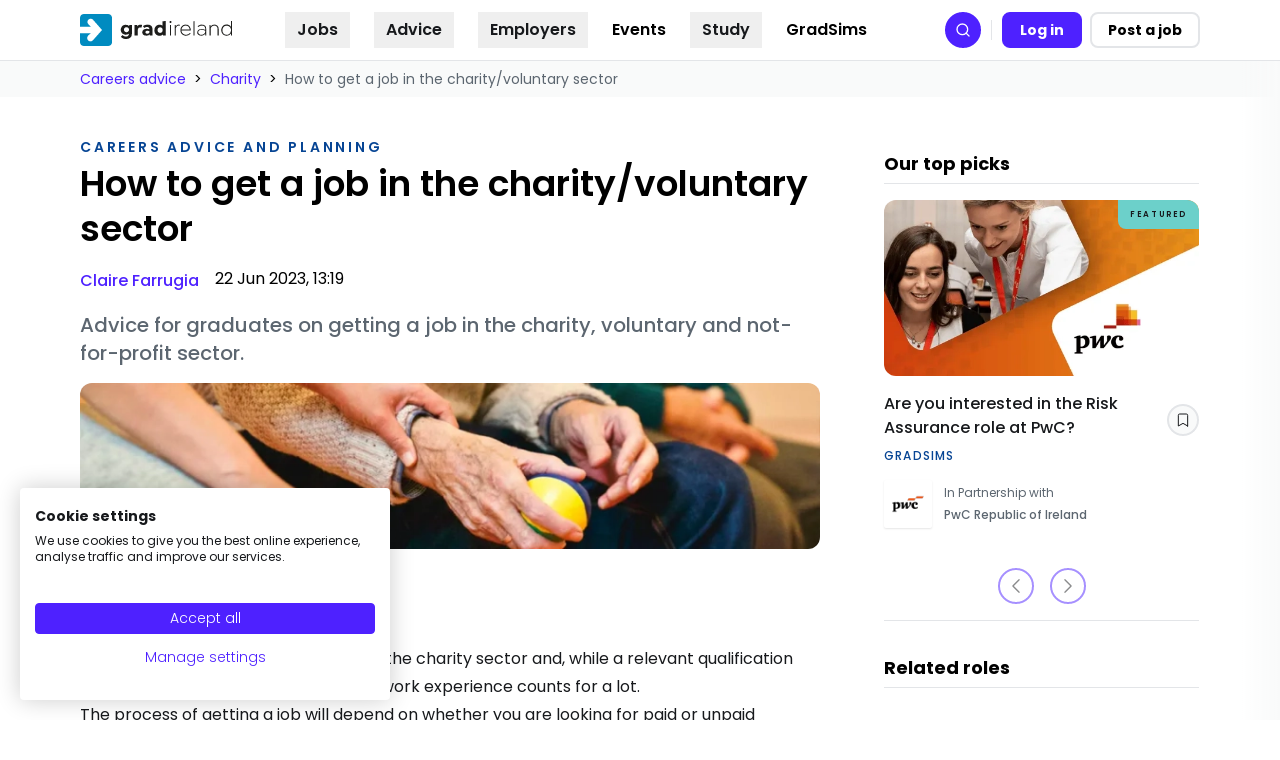

--- FILE ---
content_type: text/html
request_url: https://gradireland.com/careers-advice/charity/how-get-job-charityvoluntary-sector
body_size: 196396
content:
<!DOCTYPE html><html lang="en"><head><meta charSet="utf-8"/><meta http-equiv="x-ua-compatible" content="ie=edge"/><meta name="viewport" content="width=device-width, initial-scale=1, shrink-to-fit=no, maximum-scale=10"/><link rel="preconnect" href="https://www.googletagmanager.com"/><script async="" src="https://consent.cookiefirst.com/sites/gradireland.com-4f3fe9f7-2c44-4d98-8303-1bcb5fe516ec/consent.js"></script><meta name="generator" content="Gatsby 5.12.2"/><meta data-react-helmet="true" name="description" content="There is no standard entry route into the charity sector. Read our advice for graduates on getting a job in the voluntary and not-for-profit sector."/><meta data-react-helmet="true" property="og:site_name" content="gradireland"/><meta data-react-helmet="true" property="og:url" content="https://gradireland.com/careers-advice/charity/how-get-job-charityvoluntary-sector"/><meta data-react-helmet="true" property="og:title" content="How to get a job in the charity/voluntary sector"/><meta data-react-helmet="true" property="og:image:alt" content="Carer holds elderly persons hand"/><meta data-react-helmet="true" property="og:updated_time" content="2023-06-22"/><meta data-react-helmet="true" property="og:image" content="https://gradireland.com/static/4a024e8070965e0cf976c8ccddf02671/5fd22/how-to-get-charity-job-ai_1.webp"/><style data-href="/styles.88bcfb64ee44db7c3b90.css" data-identity="gatsby-global-css">*,:after,:before{--tw-border-spacing-x:0;--tw-border-spacing-y:0;--tw-translate-x:0;--tw-translate-y:0;--tw-rotate:0;--tw-skew-x:0;--tw-skew-y:0;--tw-scale-x:1;--tw-scale-y:1;--tw-pan-x: ;--tw-pan-y: ;--tw-pinch-zoom: ;--tw-scroll-snap-strictness:proximity;--tw-gradient-from-position: ;--tw-gradient-via-position: ;--tw-gradient-to-position: ;--tw-ordinal: ;--tw-slashed-zero: ;--tw-numeric-figure: ;--tw-numeric-spacing: ;--tw-numeric-fraction: ;--tw-ring-inset: ;--tw-ring-offset-width:0px;--tw-ring-offset-color:#fff;--tw-ring-color:rgba(59,130,246,.5);--tw-ring-offset-shadow:0 0 #0000;--tw-ring-shadow:0 0 #0000;--tw-shadow:0 0 #0000;--tw-shadow-colored:0 0 #0000;--tw-blur: ;--tw-brightness: ;--tw-contrast: ;--tw-grayscale: ;--tw-hue-rotate: ;--tw-invert: ;--tw-saturate: ;--tw-sepia: ;--tw-drop-shadow: ;--tw-backdrop-blur: ;--tw-backdrop-brightness: ;--tw-backdrop-contrast: ;--tw-backdrop-grayscale: ;--tw-backdrop-hue-rotate: ;--tw-backdrop-invert: ;--tw-backdrop-opacity: ;--tw-backdrop-saturate: ;--tw-backdrop-sepia: ;--tw-contain-size: ;--tw-contain-layout: ;--tw-contain-paint: ;--tw-contain-style: }::backdrop{--tw-border-spacing-x:0;--tw-border-spacing-y:0;--tw-translate-x:0;--tw-translate-y:0;--tw-rotate:0;--tw-skew-x:0;--tw-skew-y:0;--tw-scale-x:1;--tw-scale-y:1;--tw-pan-x: ;--tw-pan-y: ;--tw-pinch-zoom: ;--tw-scroll-snap-strictness:proximity;--tw-gradient-from-position: ;--tw-gradient-via-position: ;--tw-gradient-to-position: ;--tw-ordinal: ;--tw-slashed-zero: ;--tw-numeric-figure: ;--tw-numeric-spacing: ;--tw-numeric-fraction: ;--tw-ring-inset: ;--tw-ring-offset-width:0px;--tw-ring-offset-color:#fff;--tw-ring-color:rgba(59,130,246,.5);--tw-ring-offset-shadow:0 0 #0000;--tw-ring-shadow:0 0 #0000;--tw-shadow:0 0 #0000;--tw-shadow-colored:0 0 #0000;--tw-blur: ;--tw-brightness: ;--tw-contrast: ;--tw-grayscale: ;--tw-hue-rotate: ;--tw-invert: ;--tw-saturate: ;--tw-sepia: ;--tw-drop-shadow: ;--tw-backdrop-blur: ;--tw-backdrop-brightness: ;--tw-backdrop-contrast: ;--tw-backdrop-grayscale: ;--tw-backdrop-hue-rotate: ;--tw-backdrop-invert: ;--tw-backdrop-opacity: ;--tw-backdrop-saturate: ;--tw-backdrop-sepia: ;--tw-contain-size: ;--tw-contain-layout: ;--tw-contain-paint: ;--tw-contain-style: }/*! tailwindcss v3.4.17 | MIT License | https://tailwindcss.com*/*,:after,:before{border:0 solid #e3e5e8;box-sizing:border-box}:after,:before{--tw-content:""}:host,html{-webkit-text-size-adjust:100%;font-feature-settings:normal;-webkit-tap-highlight-color:transparent;font-family:ui-sans-serif,system-ui,sans-serif,Apple Color Emoji,Segoe UI Emoji,Segoe UI Symbol,Noto Color Emoji;font-variation-settings:normal;line-height:1.5;tab-size:4}body{line-height:inherit;margin:0}hr{border-top-width:1px;color:inherit;height:0}abbr:where([title]){-webkit-text-decoration:underline dotted;text-decoration:underline dotted}h1,h2,h3,h4,h5,h6{font-size:inherit;font-weight:inherit}a{color:inherit;text-decoration:inherit}b,strong{font-weight:bolder}code,kbd,pre,samp{font-feature-settings:normal;font-family:ui-monospace,SFMono-Regular,Menlo,Monaco,Consolas,Liberation Mono,Courier New,monospace;font-size:1em;font-variation-settings:normal}small{font-size:80%}sub,sup{font-size:75%;line-height:0;position:relative;vertical-align:baseline}sub{bottom:-.25em}sup{top:-.5em}table{border-collapse:collapse;border-color:inherit;text-indent:0}button,input,optgroup,select,textarea{font-feature-settings:inherit;color:inherit;font-family:inherit;font-size:100%;font-variation-settings:inherit;font-weight:inherit;letter-spacing:inherit;line-height:inherit;margin:0;padding:0}button,select{text-transform:none}button,input:where([type=button]),input:where([type=reset]),input:where([type=submit]){-webkit-appearance:button;background-color:transparent;background-image:none}:-moz-focusring{outline:auto}:-moz-ui-invalid{box-shadow:none}progress{vertical-align:baseline}::-webkit-inner-spin-button,::-webkit-outer-spin-button{height:auto}[type=search]{-webkit-appearance:textfield;outline-offset:-2px}::-webkit-search-decoration{-webkit-appearance:none}::-webkit-file-upload-button{-webkit-appearance:button;font:inherit}summary{display:list-item}blockquote,dd,dl,fieldset,figure,h1,h2,h3,h4,h5,h6,hr,p,pre{margin:0}fieldset,legend{padding:0}menu,ol,ul{list-style:none;margin:0;padding:0}dialog{padding:0}textarea{resize:vertical}input::placeholder,textarea::placeholder{color:#abb1ba;opacity:1}[role=button],button{cursor:pointer}:disabled{cursor:default}audio,canvas,embed,iframe,img,object,svg,video{display:block;vertical-align:middle}img,video{height:auto;max-width:100%}[hidden]:where(:not([hidden=until-found])){display:none}.heading-1,h1{font-size:3rem;font-weight:500;line-height:1}.heading-2,h2{font-size:1.875rem;font-weight:600;line-height:2.25rem}.heading-3,h3{font-size:1.5rem;font-weight:600;line-height:2rem}.heading-4,h4{font-size:1.25rem}.heading-4,.heading-5,h4,h5{font-weight:500;line-height:1.75rem}.heading-5,.heading-6,h5,h6{font-size:1.125rem}.heading-6,h6{font-weight:300;line-height:1.75rem}.container{width:100%}@media (min-width:48rem){.container{max-width:48rem}}@media (min-width:56rem){.container{max-width:56rem}}@media (min-width:64rem){.container{max-width:64rem}}@media (min-width:72rem){.container{max-width:72rem}}@media (min-width:80rem){.container{max-width:80rem}}@media (min-width:86rem){.container{max-width:86rem}}@media (min-width:640px){.container{max-width:640px}}@media (min-width:768px){.container{max-width:768px}}@media (min-width:1024px){.container{max-width:1024px}}@media (min-width:1280px){.container{max-width:1280px}}@media (min-width:1536px){.container{max-width:1536px}}.content-formatted{color:var(--tw-prose-body);max-width:65ch}.content-formatted :where(p):not(:where([class~=not-content-formatted],[class~=not-content-formatted] *)){margin-bottom:1.25em;margin-top:1.25em}.content-formatted :where([class~=lead]):not(:where([class~=not-content-formatted],[class~=not-content-formatted] *)){color:var(--tw-prose-lead);font-size:1.25em;line-height:1.6;margin-bottom:1.2em;margin-top:1.2em}.content-formatted :where(a):not(:where([class~=not-content-formatted],[class~=not-content-formatted] *)){border-bottom:1px dotted #5c6670;color:var(--tw-prose-links);font-weight:500;text-decoration:none}.content-formatted :where(a):not(:where([class~=not-content-formatted],[class~=not-content-formatted] *)):hover{border-bottom:1px dotted #17191c;color:rgb(var(--ids-color-primary-1100))}.content-formatted :where(strong):not(:where([class~=not-content-formatted],[class~=not-content-formatted] *)){color:var(--tw-prose-bold);font-weight:600}.content-formatted :where(a strong):not(:where([class~=not-content-formatted],[class~=not-content-formatted] *)){color:inherit}.content-formatted :where(blockquote strong):not(:where([class~=not-content-formatted],[class~=not-content-formatted] *)){color:inherit}.content-formatted :where(thead th strong):not(:where([class~=not-content-formatted],[class~=not-content-formatted] *)){color:inherit}.content-formatted :where(ol):not(:where([class~=not-content-formatted],[class~=not-content-formatted] *)){list-style-type:decimal;margin-bottom:1.25em;margin-top:1.25em;padding-inline-start:1.625em}.content-formatted :where(ol[type=A]):not(:where([class~=not-content-formatted],[class~=not-content-formatted] *)){list-style-type:upper-alpha}.content-formatted :where(ol[type=a]):not(:where([class~=not-content-formatted],[class~=not-content-formatted] *)){list-style-type:lower-alpha}.content-formatted :where(ol[type=A s]):not(:where([class~=not-content-formatted],[class~=not-content-formatted] *)){list-style-type:upper-alpha}.content-formatted :where(ol[type=a s]):not(:where([class~=not-content-formatted],[class~=not-content-formatted] *)){list-style-type:lower-alpha}.content-formatted :where(ol[type=I]):not(:where([class~=not-content-formatted],[class~=not-content-formatted] *)){list-style-type:upper-roman}.content-formatted :where(ol[type=i]):not(:where([class~=not-content-formatted],[class~=not-content-formatted] *)){list-style-type:lower-roman}.content-formatted :where(ol[type=I s]):not(:where([class~=not-content-formatted],[class~=not-content-formatted] *)){list-style-type:upper-roman}.content-formatted :where(ol[type=i s]):not(:where([class~=not-content-formatted],[class~=not-content-formatted] *)){list-style-type:lower-roman}.content-formatted :where(ol[type="1"]):not(:where([class~=not-content-formatted],[class~=not-content-formatted] *)){list-style-type:decimal}.content-formatted :where(ul):not(:where([class~=not-content-formatted],[class~=not-content-formatted] *)){list-style-type:disc;margin-bottom:1.25em;margin-top:1.25em;padding-inline-start:1.625em}.content-formatted :where(ol>li):not(:where([class~=not-content-formatted],[class~=not-content-formatted] *))::marker{color:var(--tw-prose-counters);font-weight:400}.content-formatted :where(ul>li):not(:where([class~=not-content-formatted],[class~=not-content-formatted] *))::marker{color:var(--tw-prose-bullets)}.content-formatted :where(dt):not(:where([class~=not-content-formatted],[class~=not-content-formatted] *)){color:var(--tw-prose-headings);font-weight:600;margin-top:1.25em}.content-formatted :where(hr):not(:where([class~=not-content-formatted],[class~=not-content-formatted] *)){border-color:var(--tw-prose-hr);border-top-width:1px;margin-bottom:3em;margin-top:3em}.content-formatted :where(blockquote):not(:where([class~=not-content-formatted],[class~=not-content-formatted] *)){border-inline-start-color:var(--tw-prose-quote-borders);border-inline-start-width:.25rem;color:var(--tw-prose-quotes);font-style:italic;font-weight:500;margin-bottom:1.6em;margin-top:1.6em;padding-inline-start:1em;quotes:"\201C""\201D""\2018""\2019"}.content-formatted :where(blockquote p:first-of-type):not(:where([class~=not-content-formatted],[class~=not-content-formatted] *)):before{content:open-quote}.content-formatted :where(blockquote p:last-of-type):not(:where([class~=not-content-formatted],[class~=not-content-formatted] *)):after{content:close-quote}.content-formatted :where(h1):not(:where([class~=not-content-formatted],[class~=not-content-formatted] *)){color:#17191c;font-size:1.875rem;font-weight:600;line-height:2.25rem;margin-bottom:.8888889em;margin-top:0}.content-formatted :where(h1 strong):not(:where([class~=not-content-formatted],[class~=not-content-formatted] *)){color:inherit;font-weight:900}.content-formatted :where(h2):not(:where([class~=not-content-formatted],[class~=not-content-formatted] *)){color:#17191c;font-size:1.25rem;font-weight:600;line-height:1.75rem;margin-bottom:1em;margin-top:2em}.content-formatted :where(h2 strong):not(:where([class~=not-content-formatted],[class~=not-content-formatted] *)){color:inherit;font-weight:800}.content-formatted :where(h3):not(:where([class~=not-content-formatted],[class~=not-content-formatted] *)){color:#17191c;font-size:1.125rem;font-weight:600;line-height:1.75rem;margin-bottom:.6em;margin-top:1.6em}.content-formatted :where(h3 strong):not(:where([class~=not-content-formatted],[class~=not-content-formatted] *)){color:inherit;font-weight:700}.content-formatted :where(h4):not(:where([class~=not-content-formatted],[class~=not-content-formatted] *)){color:#5c6670;font-size:1.125rem;font-weight:600;line-height:1.75rem;margin-bottom:.5em;margin-top:1.5em}.content-formatted :where(h4 strong):not(:where([class~=not-content-formatted],[class~=not-content-formatted] *)){color:inherit;font-weight:700}.content-formatted :where(img):not(:where([class~=not-content-formatted],[class~=not-content-formatted] *)){margin-bottom:2em;margin-top:2em}.content-formatted :where(picture):not(:where([class~=not-content-formatted],[class~=not-content-formatted] *)){display:block;margin-bottom:2em;margin-top:2em}.content-formatted :where(video):not(:where([class~=not-content-formatted],[class~=not-content-formatted] *)){margin-bottom:2em;margin-top:2em}.content-formatted :where(kbd):not(:where([class~=not-content-formatted],[class~=not-content-formatted] *)){border-radius:.3125rem;box-shadow:0 0 0 1px rgb(var(--tw-prose-kbd-shadows)/10%),0 3px 0 rgb(var(--tw-prose-kbd-shadows)/10%);color:var(--tw-prose-kbd);font-family:inherit;font-size:.875em;font-weight:500;padding-inline-end:.375em;padding-bottom:.1875em;padding-top:.1875em;padding-inline-start:.375em}.content-formatted :where(code):not(:where([class~=not-content-formatted],[class~=not-content-formatted] *)){color:var(--tw-prose-code);font-size:.875em;font-weight:600}.content-formatted :where(code):not(:where([class~=not-content-formatted],[class~=not-content-formatted] *)):before{content:"`"}.content-formatted :where(code):not(:where([class~=not-content-formatted],[class~=not-content-formatted] *)):after{content:"`"}.content-formatted :where(a code):not(:where([class~=not-content-formatted],[class~=not-content-formatted] *)){color:inherit}.content-formatted :where(h1 code):not(:where([class~=not-content-formatted],[class~=not-content-formatted] *)){color:inherit}.content-formatted :where(h2 code):not(:where([class~=not-content-formatted],[class~=not-content-formatted] *)){color:inherit;font-size:.875em}.content-formatted :where(h3 code):not(:where([class~=not-content-formatted],[class~=not-content-formatted] *)){color:inherit;font-size:.9em}.content-formatted :where(h4 code):not(:where([class~=not-content-formatted],[class~=not-content-formatted] *)){color:inherit}.content-formatted :where(blockquote code):not(:where([class~=not-content-formatted],[class~=not-content-formatted] *)){color:inherit}.content-formatted :where(thead th code):not(:where([class~=not-content-formatted],[class~=not-content-formatted] *)){color:inherit}.content-formatted :where(pre):not(:where([class~=not-content-formatted],[class~=not-content-formatted] *)){background-color:var(--tw-prose-pre-bg);border-radius:.375rem;color:var(--tw-prose-pre-code);font-size:.875em;font-weight:400;line-height:1.7142857;margin-bottom:1.7142857em;margin-top:1.7142857em;overflow-x:auto;padding-inline-end:1.1428571em;padding-bottom:.8571429em;padding-top:.8571429em;padding-inline-start:1.1428571em}.content-formatted :where(pre code):not(:where([class~=not-content-formatted],[class~=not-content-formatted] *)){background-color:transparent;border-radius:0;border-width:0;color:inherit;font-family:inherit;font-size:inherit;font-weight:inherit;line-height:inherit;padding:0}.content-formatted :where(pre code):not(:where([class~=not-content-formatted],[class~=not-content-formatted] *)):before{content:none}.content-formatted :where(pre code):not(:where([class~=not-content-formatted],[class~=not-content-formatted] *)):after{content:none}.content-formatted :where(table):not(:where([class~=not-content-formatted],[class~=not-content-formatted] *)){font-size:.875em;line-height:1.7142857;margin-bottom:2em;margin-top:2em;table-layout:auto;width:100%}.content-formatted :where(thead):not(:where([class~=not-content-formatted],[class~=not-content-formatted] *)){border-bottom-color:var(--tw-prose-th-borders);border-bottom-width:1px}.content-formatted :where(thead th):not(:where([class~=not-content-formatted],[class~=not-content-formatted] *)){color:var(--tw-prose-headings);font-weight:600;padding-inline-end:.5714286em;padding-bottom:.5714286em;padding-inline-start:.5714286em;vertical-align:bottom}.content-formatted :where(tbody tr):not(:where([class~=not-content-formatted],[class~=not-content-formatted] *)){border-bottom-color:var(--tw-prose-td-borders);border-bottom-width:1px}.content-formatted :where(tbody tr:last-child):not(:where([class~=not-content-formatted],[class~=not-content-formatted] *)){border-bottom-width:0}.content-formatted :where(tbody td):not(:where([class~=not-content-formatted],[class~=not-content-formatted] *)){vertical-align:baseline}.content-formatted :where(tfoot):not(:where([class~=not-content-formatted],[class~=not-content-formatted] *)){border-top-color:var(--tw-prose-th-borders);border-top-width:1px}.content-formatted :where(tfoot td):not(:where([class~=not-content-formatted],[class~=not-content-formatted] *)){vertical-align:top}.content-formatted :where(th,td):not(:where([class~=not-content-formatted],[class~=not-content-formatted] *)){text-align:start}.content-formatted :where(figure>*):not(:where([class~=not-content-formatted],[class~=not-content-formatted] *)){margin-bottom:0;margin-top:0}.content-formatted :where(figcaption):not(:where([class~=not-content-formatted],[class~=not-content-formatted] *)){color:var(--tw-prose-captions);font-size:.875em;line-height:1.4285714;margin-top:.8571429em}.content-formatted{--tw-prose-body:rgb(var(--ids-color-foreground));--tw-prose-headings:rgb(var(--ids-color-foreground));--tw-prose-lead:rgb(var(--ids-color-foreground));--tw-prose-links:rgb(var(--ids-color-primary));--tw-prose-bold:rgb(var(--ids-color-foreground));--tw-prose-counters:rgb(var(--ids-color-foreground),0.4);--tw-prose-bullets:rgb(var(--ids-color-foreground),0.4);--tw-prose-hr:rgb(var(--ids-color-foreground),0.2);--tw-prose-quotes:rgb(var(--ids-color-foreground),0.7);--tw-prose-quote-borders:rgb(var(--ids-color-foreground),0.4);--tw-prose-captions:rgb(var(--ids-color-foreground),0.7);--tw-prose-kbd:#111827;--tw-prose-kbd-shadows:17 24 39;--tw-prose-code:rgb(var(--ids-color-foreground));--tw-prose-pre-code:rgb(var(--ids-color-foreground));--tw-prose-pre-bg:rgb(var(--ids-color-primary-50));--tw-prose-th-borders:rgb(var(--ids-color-foreground),0.2);--tw-prose-td-borders:rgb(var(--ids-color-foreground),0.2);--tw-prose-invert-body:#d1d5db;--tw-prose-invert-headings:#fff;--tw-prose-invert-lead:#9ca3af;--tw-prose-invert-links:#fff;--tw-prose-invert-bold:#fff;--tw-prose-invert-counters:#9ca3af;--tw-prose-invert-bullets:#4b5563;--tw-prose-invert-hr:#374151;--tw-prose-invert-quotes:#f3f4f6;--tw-prose-invert-quote-borders:#374151;--tw-prose-invert-captions:#9ca3af;--tw-prose-invert-kbd:#fff;--tw-prose-invert-kbd-shadows:255 255 255;--tw-prose-invert-code:#fff;--tw-prose-invert-pre-code:#d1d5db;--tw-prose-invert-pre-bg:rgba(0,0,0,.5);--tw-prose-invert-th-borders:#4b5563;--tw-prose-invert-td-borders:#374151;font-size:1rem;line-height:1.75}.content-formatted :where(picture>img):not(:where([class~=not-content-formatted],[class~=not-content-formatted] *)){margin-bottom:0;margin-top:0}.content-formatted :where(li):not(:where([class~=not-content-formatted],[class~=not-content-formatted] *)){margin-bottom:.5em;margin-top:.5em}.content-formatted :where(ol>li):not(:where([class~=not-content-formatted],[class~=not-content-formatted] *)){padding-inline-start:.375em}.content-formatted :where(ul>li):not(:where([class~=not-content-formatted],[class~=not-content-formatted] *)){padding-inline-start:.375em}.content-formatted :where(.content-formatted>ul>li p):not(:where([class~=not-content-formatted],[class~=not-content-formatted] *)){margin-bottom:.75em;margin-top:.75em}.content-formatted :where(.content-formatted>ul>li>p:first-child):not(:where([class~=not-content-formatted],[class~=not-content-formatted] *)){margin-top:1.25em}.content-formatted :where(.content-formatted>ul>li>p:last-child):not(:where([class~=not-content-formatted],[class~=not-content-formatted] *)){margin-bottom:1.25em}.content-formatted :where(.content-formatted>ol>li>p:first-child):not(:where([class~=not-content-formatted],[class~=not-content-formatted] *)){margin-top:1.25em}.content-formatted :where(.content-formatted>ol>li>p:last-child):not(:where([class~=not-content-formatted],[class~=not-content-formatted] *)){margin-bottom:1.25em}.content-formatted :where(ul ul,ul ol,ol ul,ol ol):not(:where([class~=not-content-formatted],[class~=not-content-formatted] *)){margin-bottom:.75em;margin-top:.75em}.content-formatted :where(dl):not(:where([class~=not-content-formatted],[class~=not-content-formatted] *)){margin-bottom:1.25em;margin-top:1.25em}.content-formatted :where(dd):not(:where([class~=not-content-formatted],[class~=not-content-formatted] *)){margin-top:.5em;padding-inline-start:1.625em}.content-formatted :where(hr+*):not(:where([class~=not-content-formatted],[class~=not-content-formatted] *)){margin-top:0}.content-formatted :where(h2+*):not(:where([class~=not-content-formatted],[class~=not-content-formatted] *)){margin-top:0}.content-formatted :where(h3+*):not(:where([class~=not-content-formatted],[class~=not-content-formatted] *)){margin-top:0}.content-formatted :where(h4+*):not(:where([class~=not-content-formatted],[class~=not-content-formatted] *)){margin-top:0}.content-formatted :where(thead th:first-child):not(:where([class~=not-content-formatted],[class~=not-content-formatted] *)){padding-inline-start:0}.content-formatted :where(thead th:last-child):not(:where([class~=not-content-formatted],[class~=not-content-formatted] *)){padding-inline-end:0}.content-formatted :where(tbody td,tfoot td):not(:where([class~=not-content-formatted],[class~=not-content-formatted] *)){padding-inline-end:.5714286em;padding-bottom:.5714286em;padding-top:.5714286em;padding-inline-start:.5714286em}.content-formatted :where(tbody td:first-child,tfoot td:first-child):not(:where([class~=not-content-formatted],[class~=not-content-formatted] *)){padding-inline-start:0}.content-formatted :where(tbody td:last-child,tfoot td:last-child):not(:where([class~=not-content-formatted],[class~=not-content-formatted] *)){padding-inline-end:0}.content-formatted :where(figure):not(:where([class~=not-content-formatted],[class~=not-content-formatted] *)){margin-bottom:2em;margin-top:2em}.content-formatted :where(.content-formatted>:first-child):not(:where([class~=not-content-formatted],[class~=not-content-formatted] *)){margin-top:0}.content-formatted :where(.content-formatted>:last-child):not(:where([class~=not-content-formatted],[class~=not-content-formatted] *)){margin-bottom:0}.content-formatted :where(h5):not(:where([class~=not-content-formatted],[class~=not-content-formatted] *)){color:#17191c;font-size:1.125rem;font-weight:500;line-height:1.75rem}.content-formatted :where(h6):not(:where([class~=not-content-formatted],[class~=not-content-formatted] *)){color:#5c6670;font-size:1.125rem;font-weight:500;line-height:1.75rem}.sr-only{clip:rect(0,0,0,0);border-width:0;height:1px;margin:-1px;overflow:hidden;padding:0;position:absolute;white-space:nowrap;width:1px}.not-sr-only{clip:auto;height:auto;margin:0;overflow:visible;padding:0;position:static;white-space:normal;width:auto}.pointer-events-none{pointer-events:none}.pointer-events-auto{pointer-events:auto}.visible{visibility:visible}.invisible{visibility:hidden}.collapse{visibility:collapse}.static{position:static}.fixed{position:fixed}.absolute{position:absolute}.relative{position:relative}.sticky{position:sticky}.inset-0{inset:0}.inset-x-0{left:0;right:0}.inset-y-0{bottom:0;top:0}.-left-3{left:-.75rem}.-left-4{left:-1rem}.-left-\[250px\]{left:-250px}.-left-\[300px\]{left:-300px}.-right-0{right:0}.-right-1{right:-.25rem}.-right-2{right:-.5rem}.-right-20{right:-5rem}.-top-0{top:0}.-top-0\.5{top:-.125rem}.-top-1{top:-.25rem}.-top-2{top:-.5rem}.-top-4{top:-1rem}.-top-\[0\.1rem\]{top:-.1rem}.-top-\[3\.2px\]{top:-3.2px}.bottom-0{bottom:0}.bottom-4{bottom:1rem}.left-0{left:0}.left-1\/2{left:50%}.left-12{left:3rem}.left-2{left:.5rem}.left-3{left:.75rem}.left-3\.5{left:.875rem}.left-4{left:1rem}.left-\[-10px\]{left:-10px}.left-\[-400px\]{left:-400px}.left-\[50\%\]{left:50%}.left-\[9px\]{left:9px}.left-full{left:100%}.right-0{right:0}.right-1{right:.25rem}.right-2{right:.5rem}.right-4{right:1rem}.right-8{right:2rem}.top-0{top:0}.top-0\.5{top:.125rem}.top-1{top:.25rem}.top-1\.5{top:.375rem}.top-14{top:3.5rem}.top-2{top:.5rem}.top-2\.5{top:.625rem}.top-3{top:.75rem}.top-3\.5{top:.875rem}.top-4{top:1rem}.top-5{top:1.25rem}.top-6{top:1.5rem}.top-\[-0\.5rem\]{top:-.5rem}.top-\[1\.5px\]{top:1.5px}.top-\[100px\]{top:100px}.top-\[10px\]{top:10px}.top-\[141px\]{top:141px}.top-\[15\.75rem\]{top:15.75rem}.top-\[150px\]{top:150px}.top-\[18px\]{top:18px}.top-\[250px\]{top:250px}.top-\[2px\]{top:2px}.top-\[450px\]{top:450px}.top-\[50\%\]{top:50%}.top-\[59px\]{top:59px}.top-\[60px\]{top:60px}.isolate{isolation:isolate}.isolation-auto{isolation:auto}.-z-0,.z-0{z-index:0}.z-10{z-index:10}.z-20{z-index:20}.z-50{z-index:50}.z-\[-1\]{z-index:-1}.z-\[1\]{z-index:1}.z-\[20\]{z-index:20}.z-\[2\]{z-index:2}.z-\[5\]{z-index:5}.order-1{order:1}.order-2{order:2}.order-3{order:3}.order-last{order:9999}.col-span-2{grid-column:span 2/span 2}.col-span-3{grid-column:span 3/span 3}.col-start-1{grid-column-start:1}.col-start-2{grid-column-start:2}.col-start-4{grid-column-start:4}.col-end-2{grid-column-end:2}.col-end-3{grid-column-end:3}.row-span-1{grid-row:span 1/span 1}.row-span-2{grid-row:span 2/span 2}.row-span-3{grid-row:span 3/span 3}.row-start-1{grid-row-start:1}.row-start-2{grid-row-start:2}.row-start-3{grid-row-start:3}.row-end-3{grid-row-end:3}.\!m-0{margin:0!important}.-m-1{margin:-.25rem}.m-auto{margin:auto}.\!mx-0{margin-left:0!important;margin-right:0!important}.\!my-0{margin-bottom:0!important;margin-top:0!important}.-mx-0\.5{margin-left:-.125rem;margin-right:-.125rem}.-mx-1{margin-left:-.25rem;margin-right:-.25rem}.-mx-4{margin-left:-1rem;margin-right:-1rem}.-mx-8{margin-left:-2rem;margin-right:-2rem}.-mx-\[3px\]{margin-left:-3px;margin-right:-3px}.mx-10{margin-left:2.5rem;margin-right:2.5rem}.mx-3{margin-left:.75rem;margin-right:.75rem}.mx-4{margin-left:1rem;margin-right:1rem}.mx-6{margin-left:1.5rem;margin-right:1.5rem}.mx-auto{margin-left:auto;margin-right:auto}.my-1{margin-bottom:.25rem;margin-top:.25rem}.my-1\.5{margin-bottom:.375rem;margin-top:.375rem}.my-10{margin-bottom:2.5rem;margin-top:2.5rem}.my-2{margin-bottom:.5rem;margin-top:.5rem}.my-3{margin-bottom:.75rem;margin-top:.75rem}.my-4{margin-bottom:1rem;margin-top:1rem}.my-5{margin-bottom:1.25rem;margin-top:1.25rem}.my-6{margin-bottom:1.5rem;margin-top:1.5rem}.my-7{margin-bottom:1.75rem;margin-top:1.75rem}.my-8{margin-bottom:2rem;margin-top:2rem}.\!mt-0{margin-top:0!important}.\!mt-10{margin-top:2.5rem!important}.\!mt-2{margin-top:.5rem!important}.\!mt-6{margin-top:1.5rem!important}.-mb-0\.5{margin-bottom:-.125rem}.-mb-4{margin-bottom:-1rem}.-ml-1{margin-left:-.25rem}.-mr-0\.5{margin-right:-.125rem}.-mr-1{margin-right:-.25rem}.-mr-3{margin-right:-.75rem}.-mt-0\.5{margin-top:-.125rem}.-mt-1{margin-top:-.25rem}.-mt-2{margin-top:-.5rem}.-mt-4{margin-top:-1rem}.-mt-6{margin-top:-1.5rem}.-mt-8{margin-top:-2rem}.mb-1{margin-bottom:.25rem}.mb-1\.5{margin-bottom:.375rem}.mb-10{margin-bottom:2.5rem}.mb-12{margin-bottom:3rem}.mb-14{margin-bottom:3.5rem}.mb-16{margin-bottom:4rem}.mb-2{margin-bottom:.5rem}.mb-20{margin-bottom:5rem}.mb-3{margin-bottom:.75rem}.mb-4{margin-bottom:1rem}.mb-5{margin-bottom:1.25rem}.mb-6{margin-bottom:1.5rem}.mb-7{margin-bottom:1.75rem}.mb-8{margin-bottom:2rem}.mb-9{margin-bottom:2.25rem}.ml-0{margin-left:0}.ml-1{margin-left:.25rem}.ml-1\.5{margin-left:.375rem}.ml-2{margin-left:.5rem}.ml-3{margin-left:.75rem}.ml-4{margin-left:1rem}.ml-5{margin-left:1.25rem}.ml-auto{margin-left:auto}.mr-0\.5{margin-right:.125rem}.mr-1{margin-right:.25rem}.mr-2{margin-right:.5rem}.mr-2\.5{margin-right:.625rem}.mr-3{margin-right:.75rem}.mr-5{margin-right:1.25rem}.mr-6{margin-right:1.5rem}.mr-\[60px\]{margin-right:60px}.mt-0{margin-top:0}.mt-1{margin-top:.25rem}.mt-10{margin-top:2.5rem}.mt-11{margin-top:2.75rem}.mt-12{margin-top:3rem}.mt-2{margin-top:.5rem}.mt-3{margin-top:.75rem}.mt-32{margin-top:8rem}.mt-4{margin-top:1rem}.mt-5{margin-top:1.25rem}.mt-6{margin-top:1.5rem}.mt-7{margin-top:1.75rem}.mt-8{margin-top:2rem}.mt-9{margin-top:2.25rem}.mt-\[4px\]{margin-top:4px}.mt-auto{margin-top:auto}.line-clamp-1{-webkit-line-clamp:1}.line-clamp-1,.line-clamp-2{-webkit-box-orient:vertical;display:-webkit-box;overflow:hidden}.line-clamp-2{-webkit-line-clamp:2}.line-clamp-3{-webkit-line-clamp:3}.line-clamp-3,.line-clamp-4{-webkit-box-orient:vertical;display:-webkit-box;overflow:hidden}.line-clamp-4{-webkit-line-clamp:4}.line-clamp-5{-webkit-line-clamp:5}.line-clamp-5,.line-clamp-\[9\]{-webkit-box-orient:vertical;display:-webkit-box;overflow:hidden}.line-clamp-\[9\]{-webkit-line-clamp:9}.\!block{display:block!important}.block{display:block}.inline-block{display:inline-block}.inline{display:inline}.\!flex{display:flex!important}.flex{display:flex}.\!inline-flex{display:inline-flex!important}.inline-flex{display:inline-flex}.table{display:table}.inline-table{display:inline-table}.table-caption{display:table-caption}.table-cell{display:table-cell}.table-column{display:table-column}.table-column-group{display:table-column-group}.table-footer-group{display:table-footer-group}.table-header-group{display:table-header-group}.table-row-group{display:table-row-group}.table-row{display:table-row}.flow-root{display:flow-root}.grid{display:grid}.inline-grid{display:inline-grid}.contents{display:contents}.list-item{display:list-item}.hidden{display:none}.aspect-\[16\/9\]{aspect-ratio:16/9}.aspect-\[3\/2\]{aspect-ratio:3/2}.aspect-\[4\/3\]{aspect-ratio:4/3}.aspect-auto{aspect-ratio:auto}.aspect-square{aspect-ratio:1/1}.aspect-video{aspect-ratio:16/9}.size-10{height:2.5rem;width:2.5rem}.size-12{height:3rem;width:3rem}.size-14{height:3.5rem;width:3.5rem}.size-20{height:5rem;width:5rem}.size-28{height:7rem;width:7rem}.size-5{height:1.25rem;width:1.25rem}.size-8{height:2rem;width:2rem}.size-9{height:2.25rem;width:2.25rem}.size-\[28px\]{height:28px;width:28px}.size-\[32px\]{height:32px;width:32px}.size-\[36px\]{height:36px;width:36px}.size-\[48px\]{height:48px;width:48px}.size-\[56px\]{height:56px;width:56px}.\!h-auto{height:auto!important}.h-0{height:0}.h-1{height:.25rem}.h-1\.5{height:.375rem}.h-10{height:2.5rem}.h-11{height:2.75rem}.h-12{height:3rem}.h-14{height:3.5rem}.h-16{height:4rem}.h-2{height:.5rem}.h-2\.5{height:.625rem}.h-20{height:5rem}.h-24{height:6rem}.h-28{height:7rem}.h-3{height:.75rem}.h-3\.5{height:.875rem}.h-32{height:8rem}.h-4{height:1rem}.h-48{height:12rem}.h-5{height:1.25rem}.h-5\/6{height:83.333333%}.h-6{height:1.5rem}.h-7{height:1.75rem}.h-72{height:18rem}.h-8{height:2rem}.h-9{height:2.25rem}.h-\[10\.75rem\]{height:10.75rem}.h-\[100px\]{height:100px}.h-\[108px\]{height:108px}.h-\[11rem\]{height:11rem}.h-\[128px\]{height:128px}.h-\[13rem\]{height:13rem}.h-\[150px\]{height:150px}.h-\[196px\]{height:196px}.h-\[1px\]{height:1px}.h-\[200px\]{height:200px}.h-\[28px\]{height:28px}.h-\[3\.25rem\]{height:3.25rem}.h-\[32px\]{height:32px}.h-\[330px\]{height:330px}.h-\[336px\]{height:336px}.h-\[34px\]{height:34px}.h-\[350px\]{height:350px}.h-\[36px\]{height:36px}.h-\[435px\]{height:435px}.h-\[48px\]{height:48px}.h-\[4rem\]{height:4rem}.h-\[520px\]{height:520px}.h-\[52px\]{height:52px}.h-\[56px\]{height:56px}.h-\[58px\]{height:58px}.h-\[60px\]{height:60px}.h-\[644px\]{height:644px}.h-\[650px\]{height:650px}.h-\[70px\]{height:70px}.h-\[75px\]{height:75px}.h-\[80px\]{height:80px}.h-\[calc\(100\%_-_60px\)\]{height:calc(100% - 60px)}.h-\[calc\(100svh-52px\)\]{height:calc(100svh - 52px)}.h-\[calc\(var\(--radix-popover-content-available-height\)_-_106px\)\]{height:calc(var(--radix-popover-content-available-height) - 106px)}.h-\[calc\(var\(--radix-popover-content-available-height\)_-_154px\)\]{height:calc(var(--radix-popover-content-available-height) - 154px)}.h-\[var\(--radix-select-trigger-height\)\]{height:var(--radix-select-trigger-height)}.h-auto{height:auto}.h-content{height:calc(100svh - var(--ids-dimension-content-padding))}.h-fit{height:-moz-fit-content;height:fit-content}.h-full{height:100%}.h-px{height:1px}.\!max-h-\[710px\]{max-height:710px!important}.max-h-0{max-height:0}.max-h-5{max-height:1.25rem}.max-h-96{max-height:24rem}.max-h-\[--radix-popper-available-height\]{max-height:var(--radix-popper-available-height)}.max-h-\[450px\]{max-height:450px}.max-h-\[75\%\]{max-height:75%}.max-h-\[calc\(100svh_-_2rem\)\]{max-height:calc(100svh - 2rem)}.max-h-\[calc\(100vh-280px\)\]{max-height:calc(100vh - 280px)}.max-h-\[calc\(100vh-5rem\)\]{max-height:calc(100vh - 5rem)}.max-h-content{max-height:calc(100svh - var(--ids-dimension-content-padding))}.min-h-0{min-height:0}.min-h-12{min-height:3rem}.min-h-5{min-height:1.25rem}.min-h-6{min-height:1.5rem}.min-h-7{min-height:1.75rem}.min-h-8{min-height:2rem}.min-h-96{min-height:24rem}.min-h-\[100svh\]{min-height:100svh}.min-h-\[10rem\]{min-height:10rem}.min-h-\[11rem\]{min-height:11rem}.min-h-\[22px\]{min-height:22px}.min-h-\[24px\]{min-height:24px}.min-h-\[27rem\]{min-height:27rem}.min-h-\[28px\]{min-height:28px}.min-h-\[28rem\]{min-height:28rem}.min-h-\[3\.25rem\]{min-height:3.25rem}.min-h-\[3\.5rem\]{min-height:3.5rem}.min-h-\[35\.8rem\]{min-height:35.8rem}.min-h-\[35rem\]{min-height:35rem}.min-h-\[360px\]{min-height:360px}.min-h-\[36px\]{min-height:36px}.min-h-\[3rem\]{min-height:3rem}.min-h-\[40px\]{min-height:40px}.min-h-\[48px\]{min-height:48px}.min-h-\[4rem\]{min-height:4rem}.min-h-\[50vh\]{min-height:50vh}.min-h-\[56px\]{min-height:56px}.min-h-\[76px\]{min-height:76px}.min-h-\[85px\]{min-height:85px}.min-h-\[calc\(100svh_-_60px\)\]{min-height:calc(100svh - 60px)}.min-h-content{min-height:calc(100svh - var(--ids-dimension-content-padding))}.min-h-screen{min-height:100vh}.w-0{width:0}.w-1{width:.25rem}.w-1\.5{width:.375rem}.w-10{width:2.5rem}.w-11{width:2.75rem}.w-12{width:3rem}.w-14{width:3.5rem}.w-16{width:4rem}.w-2{width:.5rem}.w-2\.5{width:.625rem}.w-20{width:5rem}.w-24{width:6rem}.w-28{width:7rem}.w-3{width:.75rem}.w-3\.5{width:.875rem}.w-3\/4{width:75%}.w-4{width:1rem}.w-5{width:1.25rem}.w-56{width:14rem}.w-6{width:1.5rem}.w-7{width:1.75rem}.w-72{width:18rem}.w-8{width:2rem}.w-8\/12{width:66.666667%}.w-9{width:2.25rem}.w-96{width:24rem}.w-\[--radix-popper-anchor-width\]{width:var(--radix-popper-anchor-width)}.w-\[100px\]{width:100px}.w-\[104px\]{width:104px}.w-\[108px\]{width:108px}.w-\[128px\]{width:128px}.w-\[14px\]{width:14px}.w-\[150px\]{width:150px}.w-\[196px\]{width:196px}.w-\[1px\]{width:1px}.w-\[200px\]{width:200px}.w-\[252px\]{width:252px}.w-\[28px\]{width:28px}.w-\[350px\]{width:350px}.w-\[36px\]{width:36px}.w-\[435px\]{width:435px}.w-\[48px\]{width:48px}.w-\[5\.25rem\]{width:5.25rem}.w-\[520px\]{width:520px}.w-\[56px\]{width:56px}.w-\[58px\]{width:58px}.w-\[644px\]{width:644px}.w-\[650px\]{width:650px}.w-\[70px\]{width:70px}.w-\[72px\]{width:72px}.w-\[80px\]{width:80px}.w-\[84px\]{width:84px}.w-auto{width:auto}.w-content{width:calc(100svw - var(--ids-dimension-content-padding))}.w-fit{width:-moz-fit-content;width:fit-content}.w-full{width:100%}.w-screen{width:100vw}.min-w-0{min-width:0}.min-w-72{min-width:18rem}.min-w-8{min-width:2rem}.min-w-\[10rem\]{min-width:10rem}.min-w-\[135px\]{min-width:135px}.min-w-\[14px\]{min-width:14px}.min-w-\[16px\]{min-width:16px}.min-w-\[20px\]{min-width:20px}.min-w-\[24px\]{min-width:24px}.min-w-\[260px\]{min-width:260px}.min-w-\[28px\]{min-width:28px}.min-w-\[32px\]{min-width:32px}.min-w-\[36px\]{min-width:36px}.min-w-\[3rem\]{min-width:3rem}.min-w-\[48px\]{min-width:48px}.min-w-\[56px\]{min-width:56px}.min-w-\[80px\]{min-width:80px}.min-w-\[8rem\]{min-width:8rem}.min-w-\[calc\(var\(--radix-select-trigger-width\)_-_18px\)\]{min-width:calc(var(--radix-select-trigger-width) - 18px)}.min-w-content{min-width:calc(100svw - var(--ids-dimension-content-padding))}.min-w-fit{min-width:-moz-fit-content;min-width:fit-content}.min-w-max{min-width:-moz-max-content;min-width:max-content}.\!max-w-\[27rem\]{max-width:27rem!important}.max-w-2xl{max-width:42rem}.max-w-4xl{max-width:56rem}.max-w-5{max-width:1.25rem}.max-w-64{max-width:16rem}.max-w-6xl{max-width:72rem}.max-w-7xl{max-width:80rem}.max-w-\[12\.4rem\]{max-width:12.4rem}.max-w-\[14rem\]{max-width:14rem}.max-w-\[15rem\]{max-width:15rem}.max-w-\[16rem\]{max-width:16rem}.max-w-\[1880px\]{max-width:1880px}.max-w-\[200px\]{max-width:200px}.max-w-\[220px\]{max-width:220px}.max-w-\[224px\]{max-width:224px}.max-w-\[23rem\]{max-width:23rem}.max-w-\[260px\]{max-width:260px}.max-w-\[265px\]{max-width:265px}.max-w-\[300px\]{max-width:300px}.max-w-\[30rem\]{max-width:30rem}.max-w-\[345px\]{max-width:345px}.max-w-\[450px\]{max-width:450px}.max-w-\[480px\]{max-width:480px}.max-w-\[500px\]{max-width:500px}.max-w-\[590px\]{max-width:590px}.max-w-\[600px\]{max-width:600px}.max-w-\[calc\(100vw_-_66px\)\]{max-width:calc(100vw - 66px)}.max-w-\[calc\(100vw_-_84px\)\]{max-width:calc(100vw - 84px)}.max-w-content{max-width:calc(100svw - var(--ids-dimension-content-padding))}.max-w-full{max-width:100%}.max-w-lg{max-width:32rem}.max-w-max{max-width:-moz-max-content;max-width:max-content}.max-w-md{max-width:28rem}.max-w-none{max-width:none}.max-w-sm{max-width:24rem}.max-w-xl{max-width:36rem}.flex-1{flex:1 1}.flex-shrink-0{flex-shrink:0}.shrink{flex-shrink:1}.shrink-0{flex-shrink:0}.flex-grow{flex-grow:1}.flex-grow-0{flex-grow:0}.grow{flex-grow:1}.grow-0{flex-grow:0}.basis-full{flex-basis:100%}.caption-bottom{caption-side:bottom}.border-collapse{border-collapse:collapse}.border-separate{border-collapse:separate}.border-spacing-y-2{--tw-border-spacing-y:0.5rem;border-spacing:var(--tw-border-spacing-x) var(--tw-border-spacing-y)}.origin-\[0\]{transform-origin:0}.-translate-x-1\/2{--tw-translate-x:-50%}.-translate-x-1\/2,.-translate-y-0{transform:translate(var(--tw-translate-x),var(--tw-translate-y)) rotate(var(--tw-rotate)) skewX(var(--tw-skew-x)) skewY(var(--tw-skew-y)) scaleX(var(--tw-scale-x)) scaleY(var(--tw-scale-y))}.-translate-y-0{--tw-translate-y:-0px}.translate-x-0{--tw-translate-x:0px}.translate-x-0,.translate-x-\[-50\%\]{transform:translate(var(--tw-translate-x),var(--tw-translate-y)) rotate(var(--tw-rotate)) skewX(var(--tw-skew-x)) skewY(var(--tw-skew-y)) scaleX(var(--tw-scale-x)) scaleY(var(--tw-scale-y))}.translate-x-\[-50\%\]{--tw-translate-x:-50%}.translate-x-full{--tw-translate-x:100%}.translate-x-full,.translate-y-0{transform:translate(var(--tw-translate-x),var(--tw-translate-y)) rotate(var(--tw-rotate)) skewX(var(--tw-skew-x)) skewY(var(--tw-skew-y)) scaleX(var(--tw-scale-x)) scaleY(var(--tw-scale-y))}.translate-y-0{--tw-translate-y:0px}.translate-y-4{--tw-translate-y:1rem}.translate-y-4,.translate-y-\[-50\%\]{transform:translate(var(--tw-translate-x),var(--tw-translate-y)) rotate(var(--tw-rotate)) skewX(var(--tw-skew-x)) skewY(var(--tw-skew-y)) scaleX(var(--tw-scale-x)) scaleY(var(--tw-scale-y))}.translate-y-\[-50\%\]{--tw-translate-y:-50%}.-rotate-2{--tw-rotate:-2deg}.-rotate-2,.-rotate-90{transform:translate(var(--tw-translate-x),var(--tw-translate-y)) rotate(var(--tw-rotate)) skewX(var(--tw-skew-x)) skewY(var(--tw-skew-y)) scaleX(var(--tw-scale-x)) scaleY(var(--tw-scale-y))}.-rotate-90{--tw-rotate:-90deg}.-rotate-\[-49deg\]{--tw-rotate:49deg}.-rotate-\[-49deg\],.-rotate-\[50deg\]{transform:translate(var(--tw-translate-x),var(--tw-translate-y)) rotate(var(--tw-rotate)) skewX(var(--tw-skew-x)) skewY(var(--tw-skew-y)) scaleX(var(--tw-scale-x)) scaleY(var(--tw-scale-y))}.-rotate-\[50deg\]{--tw-rotate:-50deg}.rotate-180{--tw-rotate:180deg}.rotate-180,.rotate-2{transform:translate(var(--tw-translate-x),var(--tw-translate-y)) rotate(var(--tw-rotate)) skewX(var(--tw-skew-x)) skewY(var(--tw-skew-y)) scaleX(var(--tw-scale-x)) scaleY(var(--tw-scale-y))}.rotate-2{--tw-rotate:2deg}.rotate-45{--tw-rotate:45deg}.rotate-45,.rotate-90{transform:translate(var(--tw-translate-x),var(--tw-translate-y)) rotate(var(--tw-rotate)) skewX(var(--tw-skew-x)) skewY(var(--tw-skew-y)) scaleX(var(--tw-scale-x)) scaleY(var(--tw-scale-y))}.rotate-90{--tw-rotate:90deg}.rotate-\[25deg\]{--tw-rotate:25deg}.rotate-\[25deg\],.scale-100{transform:translate(var(--tw-translate-x),var(--tw-translate-y)) rotate(var(--tw-rotate)) skewX(var(--tw-skew-x)) skewY(var(--tw-skew-y)) scaleX(var(--tw-scale-x)) scaleY(var(--tw-scale-y))}.scale-100{--tw-scale-x:1;--tw-scale-y:1}.scale-95{--tw-scale-x:.95;--tw-scale-y:.95}.scale-95,.scale-\[\.93\]{transform:translate(var(--tw-translate-x),var(--tw-translate-y)) rotate(var(--tw-rotate)) skewX(var(--tw-skew-x)) skewY(var(--tw-skew-y)) scaleX(var(--tw-scale-x)) scaleY(var(--tw-scale-y))}.scale-\[\.93\]{--tw-scale-x:.93;--tw-scale-y:.93}.transform{transform:translate(var(--tw-translate-x),var(--tw-translate-y)) rotate(var(--tw-rotate)) skewX(var(--tw-skew-x)) skewY(var(--tw-skew-y)) scaleX(var(--tw-scale-x)) scaleY(var(--tw-scale-y))}@keyframes pulse{50%{opacity:.5}}.animate-pulse{animation:pulse 2s cubic-bezier(.4,0,.6,1) infinite}@keyframes spin{to{transform:rotate(1turn)}}.animate-spin{animation:spin 1s linear infinite}.cursor-default{cursor:default}.cursor-not-allowed{cursor:not-allowed}.cursor-pointer{cursor:pointer}.touch-none{touch-action:none}.touch-pan-x{--tw-pan-x:pan-x}.touch-pan-x,.touch-pinch-zoom{touch-action:var(--tw-pan-x) var(--tw-pan-y) var(--tw-pinch-zoom)}.touch-pinch-zoom{--tw-pinch-zoom:pinch-zoom}.select-none{-webkit-user-select:none;user-select:none}.resize{resize:both}.snap-x{scroll-snap-type:x var(--tw-scroll-snap-strictness)}.snap-mandatory{--tw-scroll-snap-strictness:mandatory}.scroll-mt-16{scroll-margin-top:4rem}.list-disc{list-style-type:disc}.list-none{list-style-type:none}.auto-cols-max{grid-auto-columns:max-content}.grid-flow-col{grid-auto-flow:column}.grid-cols-1{grid-template-columns:repeat(1,minmax(0,1fr))}.grid-cols-2{grid-template-columns:repeat(2,minmax(0,1fr))}.grid-cols-3{grid-template-columns:repeat(3,minmax(0,1fr))}.grid-cols-\[1fr_100px\]{grid-template-columns:1fr 100px}.grid-cols-\[5\%_91\%_4\%\]{grid-template-columns:5% 91% 4%}.grid-cols-\[56px_repeat\(2\2c _1fr\)_auto\]{grid-template-columns:56px repeat(2,1fr) auto}.grid-cols-\[max-content_1fr\]{grid-template-columns:max-content 1fr}.grid-cols-\[min-content\2c auto\],.grid-cols-\[min-content_auto\]{grid-template-columns:min-content auto}.grid-cols-\[minmax\(0px\2c _1fr\)\]{grid-template-columns:minmax(0,1fr)}.grid-cols-\[repeat\(auto-fill\2c minmax\(250px\2c 1fr\)\)\]{grid-template-columns:repeat(auto-fill,minmax(250px,1fr))}.grid-rows-2{grid-template-rows:repeat(2,minmax(0,1fr))}.grid-rows-\[1fr\]{grid-template-rows:1fr}.grid-rows-\[auto\]{grid-template-rows:auto}.grid-rows-\[max-content\]{grid-template-rows:max-content}.grid-rows-\[max-content_1fr\]{grid-template-rows:max-content 1fr}.grid-rows-\[max-content_1fr_auto\]{grid-template-rows:max-content 1fr auto}.grid-rows-\[min-content\2c 1fr\2c min-content\]{grid-template-rows:min-content 1fr min-content}.grid-rows-\[min-content\2c 1fr\]{grid-template-rows:min-content 1fr}.flex-row{flex-direction:row}.flex-row-reverse{flex-direction:row-reverse}.flex-col{flex-direction:column}.flex-col-reverse{flex-direction:column-reverse}.flex-wrap{flex-wrap:wrap}.flex-nowrap{flex-wrap:nowrap}.place-content-center{place-content:center}.place-items-center{place-items:center}.content-center{align-content:center}.content-start{align-content:flex-start}.content-end{align-content:flex-end}.content-between{align-content:space-between}.items-start{align-items:flex-start}.items-end{align-items:flex-end}.items-center{align-items:center}.items-stretch{align-items:stretch}.justify-start{justify-content:flex-start}.justify-end{justify-content:flex-end}.justify-center{justify-content:center}.justify-between{justify-content:space-between}.justify-around{justify-content:space-around}.justify-items-start{justify-items:start}.justify-items-center{justify-items:center}.\!gap-3{gap:.75rem!important}.gap-0{gap:0}.gap-1{gap:.25rem}.gap-1\.5{gap:.375rem}.gap-10{gap:2.5rem}.gap-2{gap:.5rem}.gap-3{gap:.75rem}.gap-4{gap:1rem}.gap-5{gap:1.25rem}.gap-6{gap:1.5rem}.gap-x-1{column-gap:.25rem}.gap-x-2{column-gap:.5rem}.gap-x-3{column-gap:.75rem}.gap-x-4{column-gap:1rem}.gap-x-6{column-gap:1.5rem}.gap-x-8{column-gap:2rem}.gap-y-1{row-gap:.25rem}.gap-y-12{row-gap:3rem}.gap-y-4{row-gap:1rem}.space-x-0>:not([hidden])~:not([hidden]){--tw-space-x-reverse:0;margin-left:calc(0px*(1 - var(--tw-space-x-reverse)));margin-right:calc(0px*var(--tw-space-x-reverse))}.space-x-0\.5>:not([hidden])~:not([hidden]){--tw-space-x-reverse:0;margin-left:calc(.125rem*(1 - var(--tw-space-x-reverse)));margin-right:calc(.125rem*var(--tw-space-x-reverse))}.space-x-1>:not([hidden])~:not([hidden]){--tw-space-x-reverse:0;margin-left:calc(.25rem*(1 - var(--tw-space-x-reverse)));margin-right:calc(.25rem*var(--tw-space-x-reverse))}.space-x-1\.5>:not([hidden])~:not([hidden]){--tw-space-x-reverse:0;margin-left:calc(.375rem*(1 - var(--tw-space-x-reverse)));margin-right:calc(.375rem*var(--tw-space-x-reverse))}.space-x-2>:not([hidden])~:not([hidden]){--tw-space-x-reverse:0;margin-left:calc(.5rem*(1 - var(--tw-space-x-reverse)));margin-right:calc(.5rem*var(--tw-space-x-reverse))}.space-x-3>:not([hidden])~:not([hidden]){--tw-space-x-reverse:0;margin-left:calc(.75rem*(1 - var(--tw-space-x-reverse)));margin-right:calc(.75rem*var(--tw-space-x-reverse))}.space-x-4>:not([hidden])~:not([hidden]){--tw-space-x-reverse:0;margin-left:calc(1rem*(1 - var(--tw-space-x-reverse)));margin-right:calc(1rem*var(--tw-space-x-reverse))}.space-x-5>:not([hidden])~:not([hidden]){--tw-space-x-reverse:0;margin-left:calc(1.25rem*(1 - var(--tw-space-x-reverse)));margin-right:calc(1.25rem*var(--tw-space-x-reverse))}.space-x-6>:not([hidden])~:not([hidden]){--tw-space-x-reverse:0;margin-left:calc(1.5rem*(1 - var(--tw-space-x-reverse)));margin-right:calc(1.5rem*var(--tw-space-x-reverse))}.space-x-7>:not([hidden])~:not([hidden]){--tw-space-x-reverse:0;margin-left:calc(1.75rem*(1 - var(--tw-space-x-reverse)));margin-right:calc(1.75rem*var(--tw-space-x-reverse))}.space-x-8>:not([hidden])~:not([hidden]){--tw-space-x-reverse:0;margin-left:calc(2rem*(1 - var(--tw-space-x-reverse)));margin-right:calc(2rem*var(--tw-space-x-reverse))}.space-x-9>:not([hidden])~:not([hidden]){--tw-space-x-reverse:0;margin-left:calc(2.25rem*(1 - var(--tw-space-x-reverse)));margin-right:calc(2.25rem*var(--tw-space-x-reverse))}.space-y-0>:not([hidden])~:not([hidden]){--tw-space-y-reverse:0;margin-bottom:calc(0px*var(--tw-space-y-reverse));margin-top:calc(0px*(1 - var(--tw-space-y-reverse)))}.space-y-0\.5>:not([hidden])~:not([hidden]){--tw-space-y-reverse:0;margin-bottom:calc(.125rem*var(--tw-space-y-reverse));margin-top:calc(.125rem*(1 - var(--tw-space-y-reverse)))}.space-y-1>:not([hidden])~:not([hidden]){--tw-space-y-reverse:0;margin-bottom:calc(.25rem*var(--tw-space-y-reverse));margin-top:calc(.25rem*(1 - var(--tw-space-y-reverse)))}.space-y-1\.5>:not([hidden])~:not([hidden]){--tw-space-y-reverse:0;margin-bottom:calc(.375rem*var(--tw-space-y-reverse));margin-top:calc(.375rem*(1 - var(--tw-space-y-reverse)))}.space-y-10>:not([hidden])~:not([hidden]){--tw-space-y-reverse:0;margin-bottom:calc(2.5rem*var(--tw-space-y-reverse));margin-top:calc(2.5rem*(1 - var(--tw-space-y-reverse)))}.space-y-12>:not([hidden])~:not([hidden]){--tw-space-y-reverse:0;margin-bottom:calc(3rem*var(--tw-space-y-reverse));margin-top:calc(3rem*(1 - var(--tw-space-y-reverse)))}.space-y-16>:not([hidden])~:not([hidden]){--tw-space-y-reverse:0;margin-bottom:calc(4rem*var(--tw-space-y-reverse));margin-top:calc(4rem*(1 - var(--tw-space-y-reverse)))}.space-y-2>:not([hidden])~:not([hidden]){--tw-space-y-reverse:0;margin-bottom:calc(.5rem*var(--tw-space-y-reverse));margin-top:calc(.5rem*(1 - var(--tw-space-y-reverse)))}.space-y-2\.5>:not([hidden])~:not([hidden]){--tw-space-y-reverse:0;margin-bottom:calc(.625rem*var(--tw-space-y-reverse));margin-top:calc(.625rem*(1 - var(--tw-space-y-reverse)))}.space-y-3>:not([hidden])~:not([hidden]){--tw-space-y-reverse:0;margin-bottom:calc(.75rem*var(--tw-space-y-reverse));margin-top:calc(.75rem*(1 - var(--tw-space-y-reverse)))}.space-y-4>:not([hidden])~:not([hidden]){--tw-space-y-reverse:0;margin-bottom:calc(1rem*var(--tw-space-y-reverse));margin-top:calc(1rem*(1 - var(--tw-space-y-reverse)))}.space-y-5>:not([hidden])~:not([hidden]){--tw-space-y-reverse:0;margin-bottom:calc(1.25rem*var(--tw-space-y-reverse));margin-top:calc(1.25rem*(1 - var(--tw-space-y-reverse)))}.space-y-6>:not([hidden])~:not([hidden]){--tw-space-y-reverse:0;margin-bottom:calc(1.5rem*var(--tw-space-y-reverse));margin-top:calc(1.5rem*(1 - var(--tw-space-y-reverse)))}.space-y-7>:not([hidden])~:not([hidden]){--tw-space-y-reverse:0;margin-bottom:calc(1.75rem*var(--tw-space-y-reverse));margin-top:calc(1.75rem*(1 - var(--tw-space-y-reverse)))}.space-y-8>:not([hidden])~:not([hidden]){--tw-space-y-reverse:0;margin-bottom:calc(2rem*var(--tw-space-y-reverse));margin-top:calc(2rem*(1 - var(--tw-space-y-reverse)))}.space-y-reverse>:not([hidden])~:not([hidden]){--tw-space-y-reverse:1}.space-x-reverse>:not([hidden])~:not([hidden]){--tw-space-x-reverse:1}.divide-x>:not([hidden])~:not([hidden]){--tw-divide-x-reverse:0;border-left-width:calc(1px*(1 - var(--tw-divide-x-reverse)));border-right-width:calc(1px*var(--tw-divide-x-reverse))}.divide-y>:not([hidden])~:not([hidden]){--tw-divide-y-reverse:0;border-bottom-width:calc(1px*var(--tw-divide-y-reverse));border-top-width:calc(1px*(1 - var(--tw-divide-y-reverse)))}.divide-y-reverse>:not([hidden])~:not([hidden]){--tw-divide-y-reverse:1}.divide-x-reverse>:not([hidden])~:not([hidden]){--tw-divide-x-reverse:1}.divide-solid>:not([hidden])~:not([hidden]){border-style:solid}.divide-gray-200>:not([hidden])~:not([hidden]){--tw-divide-opacity:1;border-color:rgb(227 229 232/var(--tw-divide-opacity,1))}.self-start{align-self:flex-start}.self-center{align-self:center}.justify-self-start{justify-self:start}.justify-self-end{justify-self:end}.justify-self-center{justify-self:center}.overflow-auto{overflow:auto}.overflow-hidden{overflow:hidden}.overflow-clip{overflow:clip}.overflow-visible{overflow:visible}.overflow-scroll{overflow:scroll}.overflow-x-auto{overflow-x:auto}.overflow-y-auto{overflow-y:auto}.overflow-x-hidden{overflow-x:hidden}.overflow-y-hidden{overflow-y:hidden}.overflow-x-scroll{overflow-x:scroll}.overflow-y-scroll{overflow-y:scroll}.scroll-smooth{scroll-behavior:smooth}.truncate{overflow:hidden;white-space:nowrap}.text-ellipsis,.truncate{text-overflow:ellipsis}.text-clip{text-overflow:clip}.whitespace-normal{white-space:normal}.whitespace-nowrap{white-space:nowrap}.text-wrap{text-wrap:wrap}.text-balance{text-wrap:balance}.break-words{overflow-wrap:break-word}.\!rounded-full{border-radius:9999px!important}.\!rounded-none{border-radius:0!important}.rounded{border-radius:.25rem}.rounded-2xl{border-radius:1rem}.rounded-3xl{border-radius:1.25rem}.rounded-\[20px\]{border-radius:20px}.rounded-\[inherit\]{border-radius:inherit}.rounded-full{border-radius:9999px}.rounded-lg{border-radius:.5rem}.rounded-md{border-radius:.375rem}.rounded-none{border-radius:0}.rounded-sm{border-radius:.125rem}.rounded-xl{border-radius:.75rem}.rounded-b{border-bottom-left-radius:.25rem;border-bottom-right-radius:.25rem}.rounded-b-2xl{border-bottom-left-radius:1rem;border-bottom-right-radius:1rem}.rounded-b-lg{border-bottom-left-radius:.5rem;border-bottom-right-radius:.5rem}.rounded-b-xl{border-bottom-left-radius:.75rem;border-bottom-right-radius:.75rem}.rounded-e{border-end-end-radius:.25rem;border-start-end-radius:.25rem}.rounded-l{border-bottom-left-radius:.25rem;border-top-left-radius:.25rem}.rounded-l-full{border-bottom-left-radius:9999px;border-top-left-radius:9999px}.rounded-r{border-bottom-right-radius:.25rem;border-top-right-radius:.25rem}.rounded-r-full{border-bottom-right-radius:9999px;border-top-right-radius:9999px}.rounded-r-lg{border-bottom-right-radius:.5rem;border-top-right-radius:.5rem}.rounded-r-none{border-bottom-right-radius:0;border-top-right-radius:0}.rounded-s{border-end-start-radius:.25rem;border-start-start-radius:.25rem}.rounded-t{border-top-left-radius:.25rem;border-top-right-radius:.25rem}.rounded-t-2xl{border-top-left-radius:1rem;border-top-right-radius:1rem}.rounded-t-3xl{border-top-left-radius:1.25rem;border-top-right-radius:1.25rem}.rounded-t-lg{border-top-left-radius:.5rem;border-top-right-radius:.5rem}.rounded-t-none{border-top-left-radius:0;border-top-right-radius:0}.rounded-t-xl{border-top-left-radius:.75rem;border-top-right-radius:.75rem}.rounded-bl{border-bottom-left-radius:.25rem}.rounded-bl-lg{border-bottom-left-radius:.5rem}.rounded-br{border-bottom-right-radius:.25rem}.rounded-ee{border-end-end-radius:.25rem}.rounded-es{border-end-start-radius:.25rem}.rounded-se{border-start-end-radius:.25rem}.rounded-ss{border-start-start-radius:.25rem}.rounded-tl{border-top-left-radius:.25rem}.rounded-tr{border-top-right-radius:.25rem}.rounded-tr-lg{border-top-right-radius:.5rem}.rounded-tr-md{border-top-right-radius:.375rem}.\!border-0{border-width:0!important}.border{border-width:1px}.border-0{border-width:0}.border-2{border-width:2px}.border-4{border-width:4px}.border-\[1px\]{border-width:1px}.border-\[2px\]{border-width:2px}.border-x{border-left-width:1px;border-right-width:1px}.border-x-2{border-left-width:2px;border-right-width:2px}.border-y{border-top-width:1px}.border-b,.border-y{border-bottom-width:1px}.border-b-0{border-bottom-width:0}.border-b-2{border-bottom-width:2px}.border-b-\[1px\]{border-bottom-width:1px}.border-e{border-inline-end-width:1px}.border-l{border-left-width:1px}.border-l-0{border-left-width:0}.border-r{border-right-width:1px}.border-r-0{border-right-width:0}.border-s{border-inline-start-width:1px}.border-t{border-top-width:1px}.border-t-2{border-top-width:2px}.border-t-\[1px\]{border-top-width:1px}.border-solid{border-style:solid}.border-dashed{border-style:dashed}.border-dotted{border-style:dotted}.border-none{border-style:none}.\!border-danger{--tw-border-opacity:1!important;border-color:rgb(217 45 32/var(--tw-border-opacity,1))!important}.border-background{--tw-border-opacity:1;border-color:rgb(var(--ids-color-background)/var(--tw-border-opacity,1))}.border-background\/20{border-color:rgb(var(--ids-color-background)/.2)}.border-background\/80{border-color:rgb(var(--ids-color-background)/.8)}.border-banana-400{--tw-border-opacity:1;border-color:rgb(254 238 193/var(--tw-border-opacity,1))}.border-danger{--tw-border-opacity:1;border-color:rgb(217 45 32/var(--tw-border-opacity,1))}.border-danger-1100{--tw-border-opacity:1;border-color:rgb(145 32 24/var(--tw-border-opacity,1))}.border-danger-200\/50{border-color:hsla(4,96%,80%,.5)}.border-danger\/10{border-color:rgba(217,45,32,.1)}.border-deep{--tw-border-opacity:1;border-color:rgb(51 64 149/var(--tw-border-opacity,1))}.border-deep-1100{--tw-border-opacity:1;border-color:rgb(37 48 123/var(--tw-border-opacity,1))}.border-deep-200{--tw-border-opacity:1;border-color:rgb(214 217 234/var(--tw-border-opacity,1))}.border-deep-200\/50{border-color:rgba(214,217,234,.5)}.border-deep-400{--tw-border-opacity:1;border-color:rgb(173 178 212/var(--tw-border-opacity,1))}.border-deep-50{--tw-border-opacity:1;border-color:rgb(244 245 250/var(--tw-border-opacity,1))}.border-foreground{--tw-border-opacity:1;border-color:rgb(var(--ids-color-foreground)/var(--tw-border-opacity,1))}.border-foreground\/10{border-color:rgb(var(--ids-color-foreground)/.1)}.border-foreground\/20{border-color:rgb(var(--ids-color-foreground)/.2)}.border-foreground\/80{border-color:rgb(var(--ids-color-foreground)/.8)}.border-gray-200{--tw-border-opacity:1;border-color:rgb(227 229 232/var(--tw-border-opacity,1))}.border-gray-200\/20{border-color:rgba(227,229,232,.2)}.border-gray-200\/50{border-color:rgba(227,229,232,.5)}.border-gray-400{--tw-border-opacity:1;border-color:rgb(171 177 186/var(--tw-border-opacity,1))}.border-gray-400\/50{border-color:rgba(171,177,186,.5)}.border-gray-50{--tw-border-opacity:1;border-color:rgb(249 250 250/var(--tw-border-opacity,1))}.border-gray\/10{border-color:rgba(23,25,28,.1)}.border-info{--tw-border-opacity:1;border-color:rgb(2 123 199/var(--tw-border-opacity,1))}.border-info-1100{--tw-border-opacity:1;border-color:rgb(7 83 133/var(--tw-border-opacity,1))}.border-info-200{--tw-border-opacity:1;border-color:rgb(186 227 253/var(--tw-border-opacity,1))}.border-info-200\/50{border-color:rgba(186,227,253,.5)}.border-info-400{--tw-border-opacity:1;border-color:rgb(125 205 252/var(--tw-border-opacity,1))}.border-info\/10{border-color:rgba(2,123,199,.1)}.border-mint-700{--tw-border-opacity:1;border-color:rgb(108 208 202/var(--tw-border-opacity,1))}.border-primary{--tw-border-opacity:1;border-color:rgb(var(--ids-color-primary)/var(--tw-border-opacity,1))}.border-primary-1100{--tw-border-opacity:1;border-color:rgb(var(--ids-color-primary-1100)/var(--tw-border-opacity,1))}.border-primary-200\/50{border-color:rgb(var(--ids-color-primary-200)/.5)}.border-primary-400{--tw-border-opacity:1;border-color:rgb(var(--ids-color-primary-400)/var(--tw-border-opacity,1))}.border-primary\/10{border-color:rgb(var(--ids-color-primary)/.1)}.border-primary\/50{border-color:rgb(var(--ids-color-primary)/.5)}.border-secondary{--tw-border-opacity:1;border-color:rgb(var(--ids-color-secondary)/var(--tw-border-opacity,1))}.border-secondary-1100{--tw-border-opacity:1;border-color:rgb(var(--ids-color-secondary-1100)/var(--tw-border-opacity,1))}.border-secondary-200{--tw-border-opacity:1;border-color:rgb(var(--ids-color-secondary-200)/var(--tw-border-opacity,1))}.border-secondary-200\/50{border-color:rgb(var(--ids-color-secondary-200)/.5)}.border-secondary\/10{border-color:rgb(var(--ids-color-secondary)/.1)}.border-success{--tw-border-opacity:1;border-color:rgb(8 133 95/var(--tw-border-opacity,1))}.border-success-1100{--tw-border-opacity:1;border-color:rgb(4 69 51/var(--tw-border-opacity,1))}.border-success-200\/50{border-color:rgba(168,237,210,.5)}.border-tertiary{--tw-border-opacity:1;border-color:rgb(var(--ids-color-tertiary)/var(--tw-border-opacity,1))}.border-tertiary-1100{--tw-border-opacity:1;border-color:rgb(var(--ids-color-tertiary-1100)/var(--tw-border-opacity,1))}.border-tertiary-200\/50{border-color:rgb(var(--ids-color-tertiary-200)/.5)}.border-tertiary\/10{border-color:rgb(var(--ids-color-tertiary)/.1)}.border-transparent{border-color:transparent}.border-warning{--tw-border-opacity:1;border-color:rgb(221 126 2/var(--tw-border-opacity,1))}.border-warning-1100{--tw-border-opacity:1;border-color:rgb(183 89 6/var(--tw-border-opacity,1))}.border-warning-200{--tw-border-opacity:1;border-color:rgb(255 227 116/var(--tw-border-opacity,1))}.border-warning-200\/50{border-color:rgba(255,227,116,.5)}.border-warning\/10{border-color:rgba(221,126,2,.1)}.border-white{--tw-border-opacity:1;border-color:rgb(255 255 255/var(--tw-border-opacity,1))}.border-white\/30{border-color:hsla(0,0%,100%,.3)}.border-white\/60{border-color:hsla(0,0%,100%,.6)}.border-l-secondary-1100{--tw-border-opacity:1;border-left-color:rgb(var(--ids-color-secondary-1100)/var(--tw-border-opacity,1))}.border-l-transparent{border-left-color:transparent}.border-t-transparent{border-top-color:transparent}.border-opacity-40{--tw-border-opacity:0.4}.bg-\[rgba\(23\2c 25\2c 28\2c 0\.3\)\]{background-color:rgba(23,25,28,.3)}.bg-\[rgba\(255\2c 255\2c 255\2c 0\.2\)\]{background-color:hsla(0,0%,100%,.2)}.bg-background{--tw-bg-opacity:1;background-color:rgb(var(--ids-color-background)/var(--tw-bg-opacity,1))}.bg-background\/20{background-color:rgb(var(--ids-color-background)/.2)}.bg-background\/30{background-color:rgb(var(--ids-color-background)/.3)}.bg-background\/50{background-color:rgb(var(--ids-color-background)/.5)}.bg-background\/80{background-color:rgb(var(--ids-color-background)/.8)}.bg-banana{--tw-bg-opacity:1;background-color:rgb(253 212 101/var(--tw-bg-opacity,1))}.bg-black{--tw-bg-opacity:1;background-color:rgb(0 0 0/var(--tw-bg-opacity,1))}.bg-black\/40{background-color:rgba(0,0,0,.4)}.bg-danger{--tw-bg-opacity:1;background-color:rgb(217 45 32/var(--tw-bg-opacity,1))}.bg-danger-1100{--tw-bg-opacity:1;background-color:rgb(145 32 24/var(--tw-bg-opacity,1))}.bg-danger-1100\/50{background-color:rgba(145,32,24,.5)}.bg-danger-1100\/80{background-color:rgba(145,32,24,.8)}.bg-danger-200\/50{background-color:hsla(4,96%,80%,.5)}.bg-danger-50{--tw-bg-opacity:1;background-color:rgb(254 243 242/var(--tw-bg-opacity,1))}.bg-danger\/10{background-color:rgba(217,45,32,.1)}.bg-danger\/20{background-color:rgba(217,45,32,.2)}.bg-danger\/30{background-color:rgba(217,45,32,.3)}.bg-deep{--tw-bg-opacity:1;background-color:rgb(51 64 149/var(--tw-bg-opacity,1))}.bg-deep-1100\/50{background-color:rgba(37,48,123,.5)}.bg-deep-1100\/80{background-color:rgba(37,48,123,.8)}.bg-deep-200{--tw-bg-opacity:1;background-color:rgb(214 217 234/var(--tw-bg-opacity,1))}.bg-deep-200\/50{background-color:rgba(214,217,234,.5)}.bg-deep-400{--tw-bg-opacity:1;background-color:rgb(173 178 212/var(--tw-bg-opacity,1))}.bg-deep-50{--tw-bg-opacity:1;background-color:rgb(244 245 250/var(--tw-bg-opacity,1))}.bg-deep\/10{background-color:rgba(51,64,149,.1)}.bg-deep\/20{background-color:rgba(51,64,149,.2)}.bg-deep\/30{background-color:rgba(51,64,149,.3)}.bg-foreground{--tw-bg-opacity:1;background-color:rgb(var(--ids-color-foreground)/var(--tw-bg-opacity,1))}.bg-foreground\/10{background-color:rgb(var(--ids-color-foreground)/.1)}.bg-foreground\/20{background-color:rgb(var(--ids-color-foreground)/.2)}.bg-foreground\/30{background-color:rgb(var(--ids-color-foreground)/.3)}.bg-foreground\/5{background-color:rgb(var(--ids-color-foreground)/.05)}.bg-foreground\/50{background-color:rgb(var(--ids-color-foreground)/.5)}.bg-foreground\/80{background-color:rgb(var(--ids-color-foreground)/.8)}.bg-gray{--tw-bg-opacity:1;background-color:rgb(23 25 28/var(--tw-bg-opacity,1))}.bg-gray-1100{--tw-bg-opacity:1;background-color:rgb(26 26 26/var(--tw-bg-opacity,1))}.bg-gray-200{--tw-bg-opacity:1;background-color:rgb(227 229 232/var(--tw-bg-opacity,1))}.bg-gray-200\/50{background-color:rgba(227,229,232,.5)}.bg-gray-400{--tw-bg-opacity:1;background-color:rgb(171 177 186/var(--tw-bg-opacity,1))}.bg-gray-50{--tw-bg-opacity:1;background-color:rgb(249 250 250/var(--tw-bg-opacity,1))}.bg-gray-50\/30{background-color:hsla(180,9%,98%,.3)}.bg-gray-700\/20{background-color:rgba(92,102,112,.2)}.bg-gray-700\/30{background-color:rgba(92,102,112,.3)}.bg-gray-700\/40{background-color:rgba(92,102,112,.4)}.bg-gray\/10{background-color:rgba(23,25,28,.1)}.bg-gray\/20{background-color:rgba(23,25,28,.2)}.bg-info{--tw-bg-opacity:1;background-color:rgb(2 123 199/var(--tw-bg-opacity,1))}.bg-info-1100\/50{background-color:rgba(7,83,133,.5)}.bg-info-1100\/80{background-color:rgba(7,83,133,.8)}.bg-info-200{--tw-bg-opacity:1;background-color:rgb(186 227 253/var(--tw-bg-opacity,1))}.bg-info-200\/50{background-color:rgba(186,227,253,.5)}.bg-info-50{--tw-bg-opacity:1;background-color:rgb(240 248 255/var(--tw-bg-opacity,1))}.bg-info-50\/10{background-color:rgba(240,248,255,.1)}.bg-info\/10{background-color:rgba(2,123,199,.1)}.bg-info\/20{background-color:rgba(2,123,199,.2)}.bg-info\/30{background-color:rgba(2,123,199,.3)}.bg-mint{--tw-bg-opacity:1;background-color:rgb(46 188 180/var(--tw-bg-opacity,1))}.bg-mint-200{--tw-bg-opacity:1;background-color:rgb(213 242 240/var(--tw-bg-opacity,1))}.bg-mint-700{--tw-bg-opacity:1;background-color:rgb(108 208 202/var(--tw-bg-opacity,1))}.bg-primary{--tw-bg-opacity:1;background-color:rgb(var(--ids-color-primary)/var(--tw-bg-opacity,1))}.bg-primary-1100\/50{background-color:rgb(var(--ids-color-primary-1100)/.5)}.bg-primary-1100\/80{background-color:rgb(var(--ids-color-primary-1100)/.8)}.bg-primary-200{--tw-bg-opacity:1;background-color:rgb(var(--ids-color-primary-200)/var(--tw-bg-opacity,1))}.bg-primary-200\/50{background-color:rgb(var(--ids-color-primary-200)/.5)}.bg-primary-400{--tw-bg-opacity:1;background-color:rgb(var(--ids-color-primary-400)/var(--tw-bg-opacity,1))}.bg-primary-50{--tw-bg-opacity:1;background-color:rgb(var(--ids-color-primary-50)/var(--tw-bg-opacity,1))}.bg-primary-700{--tw-bg-opacity:1;background-color:rgb(var(--ids-color-primary-700)/var(--tw-bg-opacity,1))}.bg-primary\/10{background-color:rgb(var(--ids-color-primary)/.1)}.bg-primary\/20{background-color:rgb(var(--ids-color-primary)/.2)}.bg-primary\/30{background-color:rgb(var(--ids-color-primary)/.3)}.bg-secondary{--tw-bg-opacity:1;background-color:rgb(var(--ids-color-secondary)/var(--tw-bg-opacity,1))}.bg-secondary-1100\/50{background-color:rgb(var(--ids-color-secondary-1100)/.5)}.bg-secondary-1100\/80{background-color:rgb(var(--ids-color-secondary-1100)/.8)}.bg-secondary-200\/50{background-color:rgb(var(--ids-color-secondary-200)/.5)}.bg-secondary-50{--tw-bg-opacity:1;background-color:rgb(var(--ids-color-secondary-50)/var(--tw-bg-opacity,1))}.bg-secondary\/10{background-color:rgb(var(--ids-color-secondary)/.1)}.bg-secondary\/20{background-color:rgb(var(--ids-color-secondary)/.2)}.bg-secondary\/30{background-color:rgb(var(--ids-color-secondary)/.3)}.bg-shock{--tw-bg-opacity:1;background-color:rgb(255 140 68/var(--tw-bg-opacity,1))}.bg-shock-200{--tw-bg-opacity:1;background-color:rgb(255 232 218/var(--tw-bg-opacity,1))}.bg-shock-400{--tw-bg-opacity:1;background-color:rgb(255 209 180/var(--tw-bg-opacity,1))}.bg-shock-700{--tw-bg-opacity:1;background-color:rgb(255 175 124/var(--tw-bg-opacity,1))}.bg-success{--tw-bg-opacity:1;background-color:rgb(8 133 95/var(--tw-bg-opacity,1))}.bg-success-1100\/50{background-color:rgba(4,69,51,.5)}.bg-success-1100\/80{background-color:rgba(4,69,51,.8)}.bg-success-200\/50{background-color:rgba(168,237,210,.5)}.bg-success-50{--tw-bg-opacity:1;background-color:rgb(244 252 248/var(--tw-bg-opacity,1))}.bg-success\/10{background-color:rgba(8,133,95,.1)}.bg-success\/20{background-color:rgba(8,133,95,.2)}.bg-success\/30{background-color:rgba(8,133,95,.3)}.bg-surface-400{--tw-bg-opacity:1;background-color:rgb(236 232 255/var(--tw-bg-opacity,1))}.bg-surface-50{--tw-bg-opacity:1;background-color:rgb(245 247 255/var(--tw-bg-opacity,1))}.bg-tertiary{--tw-bg-opacity:1;background-color:rgb(var(--ids-color-tertiary)/var(--tw-bg-opacity,1))}.bg-tertiary-1100\/50{background-color:rgb(var(--ids-color-tertiary-1100)/.5)}.bg-tertiary-1100\/80{background-color:rgb(var(--ids-color-tertiary-1100)/.8)}.bg-tertiary-200{--tw-bg-opacity:1;background-color:rgb(var(--ids-color-tertiary-200)/var(--tw-bg-opacity,1))}.bg-tertiary-200\/50{background-color:rgb(var(--ids-color-tertiary-200)/.5)}.bg-tertiary-50{--tw-bg-opacity:1;background-color:rgb(var(--ids-color-tertiary-50)/var(--tw-bg-opacity,1))}.bg-tertiary\/10{background-color:rgb(var(--ids-color-tertiary)/.1)}.bg-tertiary\/20{background-color:rgb(var(--ids-color-tertiary)/.2)}.bg-tertiary\/30{background-color:rgb(var(--ids-color-tertiary)/.3)}.bg-transparent{background-color:transparent}.bg-turquoise{--tw-bg-opacity:1;background-color:rgb(84 226 218/var(--tw-bg-opacity,1))}.bg-warning{--tw-bg-opacity:1;background-color:rgb(221 126 2/var(--tw-bg-opacity,1))}.bg-warning-1100\/50{background-color:rgba(183,89,6,.5)}.bg-warning-1100\/80{background-color:rgba(183,89,6,.8)}.bg-warning-200{--tw-bg-opacity:1;background-color:rgb(255 227 116/var(--tw-bg-opacity,1))}.bg-warning-200\/50{background-color:rgba(255,227,116,.5)}.bg-warning-50{--tw-bg-opacity:1;background-color:rgb(255 250 235/var(--tw-bg-opacity,1))}.bg-warning-700{--tw-bg-opacity:1;background-color:rgb(249 167 7/var(--tw-bg-opacity,1))}.bg-warning\/10{background-color:rgba(221,126,2,.1)}.bg-warning\/20{background-color:rgba(221,126,2,.2)}.bg-warning\/30{background-color:rgba(221,126,2,.3)}.bg-white{--tw-bg-opacity:1;background-color:rgb(255 255 255/var(--tw-bg-opacity,1))}.bg-white\/20{background-color:hsla(0,0%,100%,.2)}.bg-white\/30{background-color:hsla(0,0%,100%,.3)}.bg-white\/80{background-color:hsla(0,0%,100%,.8)}.bg-opacity-20{--tw-bg-opacity:0.2}.bg-opacity-40{--tw-bg-opacity:0.4}.bg-opacity-50{--tw-bg-opacity:0.5}.\!bg-none{background-image:none!important}.bg-\[linear-gradient\(90\.11deg\2c \#C10649_0\.1\%\2c \#FF2372_127\.34\%\)\]{background-image:linear-gradient(90.11deg,#c10649 .1%,#ff2372 127.34%)}.bg-\[url\(\'data\:image\/svg\+xml\;base64\2c [base64]\+CjxnIG9wYWNpdHk9IjAuNCI\+CjxnIGZpbHRlcj0idXJsKCNmaWx0ZXIwX2ZfOTAyXzM5NzgxKSI\[base64]\[base64]\[base64]\+CjxsaW5lYXJHcmFkaWVudCBpZD0icGFpbnQwX2xpbmVhcl85MDJfMzk3ODEiIHgxPSIxOTAuMzk4IiB5MT0iMTE4LjMwMSIgeDI9IjE0NS43OTEiIHkyPSI2NDIuNDc2IiBncmFkaWVudFVuaXRzPSJ1c2VyU3BhY2VPblVzZSI\+CjxzdG9wIHN0b3AtY29sb3I9IiNGRjhDNDQiLz4KPHN0b3Agb2Zmc2V0PSIxIiBzdG9wLWNvbG9yPSIjRkRFMjkzIi8\+CjwvbGluZWFyR3JhZGllbnQ\+CjxsaW5lYXJHcmFkaWVudCBpZD0icGFpbnQxX2xpbmVhcl85MDJfMzk3ODEiIHgxPSIzNjcuNzAyIiB5MT0iNDQxLjczMSIgeDI9IjUxOS43MDEiIHkyPSI5NDUuMzY0IiBncmFkaWVudFVuaXRzPSJ1c2VyU3BhY2VPblVzZSI\+CjxzdG9wIHN0b3AtY29sb3I9IiM4MjYzRkYiLz4KPHN0b3Agb2Zmc2V0PSIxIiBzdG9wLWNvbG9yPSIjRkREQ0RGIi8\+CjwvbGluZWFyR3JhZGllbnQ\+CjxjbGlwUGF0aCBpZD0iY2xpcDBfOTAyXzM5NzgxIj4KPHJlY3Qgd2lkdGg9Ijg3MCIgaGVpZ2h0PSIxMDI0IiBmaWxsPSJ3aGl0ZSIvPgo8L2NsaXBQYXRoPgo8L2RlZnM\+Cjwvc3ZnPgo\=\'\)\]{background-image:url("[data-uri]")}.bg-gradient-to-b{background-image:linear-gradient(to bottom,var(--tw-gradient-stops))}.bg-gradient-to-r{background-image:linear-gradient(to right,var(--tw-gradient-stops))}.from-gray{--tw-gradient-from:#17191c var(--tw-gradient-from-position);--tw-gradient-to:rgba(23,25,28,0) var(--tw-gradient-to-position);--tw-gradient-stops:var(--tw-gradient-from),var(--tw-gradient-to)}.from-mint{--tw-gradient-from:#2ebcb4 var(--tw-gradient-from-position);--tw-gradient-to:rgba(46,188,180,0) var(--tw-gradient-to-position);--tw-gradient-stops:var(--tw-gradient-from),var(--tw-gradient-to)}.from-primary-200{--tw-gradient-from:rgb(var(--ids-color-primary-200)/1) var(--tw-gradient-from-position);--tw-gradient-to:rgb(var(--ids-color-primary-200)/0) var(--tw-gradient-to-position);--tw-gradient-stops:var(--tw-gradient-from),var(--tw-gradient-to)}.from-secondary{--tw-gradient-from:rgb(var(--ids-color-secondary)/1) var(--tw-gradient-from-position);--tw-gradient-to:rgb(var(--ids-color-secondary)/0) var(--tw-gradient-to-position);--tw-gradient-stops:var(--tw-gradient-from),var(--tw-gradient-to)}.from-secondary-1100{--tw-gradient-from:rgb(var(--ids-color-secondary-1100)/1) var(--tw-gradient-from-position);--tw-gradient-to:rgb(var(--ids-color-secondary-1100)/0) var(--tw-gradient-to-position);--tw-gradient-stops:var(--tw-gradient-from),var(--tw-gradient-to)}.from-transparent{--tw-gradient-from:transparent var(--tw-gradient-from-position);--tw-gradient-to:transparent var(--tw-gradient-to-position);--tw-gradient-stops:var(--tw-gradient-from),var(--tw-gradient-to)}.to-\[\#4B4B4B\]{--tw-gradient-to:#4b4b4b var(--tw-gradient-to-position)}.to-black{--tw-gradient-to:#000 var(--tw-gradient-to-position)}.to-deep{--tw-gradient-to:#334095 var(--tw-gradient-to-position)}.to-deep-1100{--tw-gradient-to:#25307b var(--tw-gradient-to-position)}.to-gray-50{--tw-gradient-to:#f9fafa var(--tw-gradient-to-position)}.to-mint-1100{--tw-gradient-to:#229b94 var(--tw-gradient-to-position)}.to-primary-50{--tw-gradient-to:rgb(var(--ids-color-primary-50)/1) var(--tw-gradient-to-position)}.to-secondary{--tw-gradient-to:rgb(var(--ids-color-secondary)/1) var(--tw-gradient-to-position)}.to-secondary-700{--tw-gradient-to:rgb(var(--ids-color-secondary-700)/1) var(--tw-gradient-to-position)}.to-white{--tw-gradient-to:#fff var(--tw-gradient-to-position)}.bg-repeat{background-repeat:repeat}.fill-banana-200{fill:#fff7e0}.fill-danger-200{fill:#fda19b}.fill-mint-200{fill:#d5f2f0}.fill-primary{fill:rgb(var(--ids-color-primary)/1)}.fill-primary-200{fill:rgb(var(--ids-color-primary-200)/1)}.fill-primary-700{fill:rgb(var(--ids-color-primary-700)/1)}.fill-secondary{fill:rgb(var(--ids-color-secondary)/1)}.fill-white{fill:#fff}.stroke-danger{stroke:#d92d20}.stroke-danger-1100{stroke:#912018}.stroke-primary-700{stroke:rgb(var(--ids-color-primary-700)/1)}.stroke-warning-700{stroke:#f9a707}.stroke-2{stroke-width:2}.stroke-\[4px\]{stroke-width:4px}.object-contain{object-fit:contain}.object-cover{object-fit:cover}.object-fill{object-fit:fill}.object-\[80\%\]{object-position:80%}.\!p-0{padding:0!important}.p-0{padding:0}.p-0\.5{padding:.125rem}.p-1{padding:.25rem}.p-10{padding:2.5rem}.p-2{padding:.5rem}.p-3{padding:.75rem}.p-4{padding:1rem}.p-5{padding:1.25rem}.p-6{padding:1.5rem}.p-7{padding:1.75rem}.p-8{padding:2rem}.p-\[1px\]{padding:1px}.\!px-0{padding-left:0!important;padding-right:0!important}.px-0{padding-left:0;padding-right:0}.px-0\.5{padding-left:.125rem;padding-right:.125rem}.px-1{padding-left:.25rem;padding-right:.25rem}.px-1\.5{padding-left:.375rem;padding-right:.375rem}.px-10{padding-left:2.5rem;padding-right:2.5rem}.px-2{padding-left:.5rem;padding-right:.5rem}.px-2\.5{padding-left:.625rem;padding-right:.625rem}.px-3{padding-left:.75rem;padding-right:.75rem}.px-4{padding-left:1rem;padding-right:1rem}.px-5{padding-left:1.25rem;padding-right:1.25rem}.px-6{padding-left:1.5rem;padding-right:1.5rem}.px-7{padding-left:1.75rem;padding-right:1.75rem}.px-8{padding-left:2rem;padding-right:2rem}.px-9{padding-left:2.25rem;padding-right:2.25rem}.py-0{padding-bottom:0;padding-top:0}.py-0\.5{padding-bottom:.125rem;padding-top:.125rem}.py-1{padding-bottom:.25rem;padding-top:.25rem}.py-1\.5{padding-bottom:.375rem;padding-top:.375rem}.py-10{padding-bottom:2.5rem;padding-top:2.5rem}.py-12{padding-bottom:3rem;padding-top:3rem}.py-14{padding-bottom:3.5rem;padding-top:3.5rem}.py-16{padding-bottom:4rem;padding-top:4rem}.py-2{padding-bottom:.5rem;padding-top:.5rem}.py-2\.5{padding-bottom:.625rem;padding-top:.625rem}.py-20{padding-bottom:5rem;padding-top:5rem}.py-3{padding-bottom:.75rem;padding-top:.75rem}.py-4{padding-bottom:1rem;padding-top:1rem}.py-5{padding-bottom:1.25rem;padding-top:1.25rem}.py-6{padding-bottom:1.5rem;padding-top:1.5rem}.py-7{padding-bottom:1.75rem;padding-top:1.75rem}.py-8{padding-bottom:2rem;padding-top:2rem}.py-9{padding-bottom:2.25rem;padding-top:2.25rem}.\!pr-16{padding-right:4rem!important}.pb-0{padding-bottom:0}.pb-0\.5{padding-bottom:.125rem}.pb-1{padding-bottom:.25rem}.pb-10{padding-bottom:2.5rem}.pb-12{padding-bottom:3rem}.pb-16{padding-bottom:4rem}.pb-2{padding-bottom:.5rem}.pb-2\.5{padding-bottom:.625rem}.pb-3{padding-bottom:.75rem}.pb-4{padding-bottom:1rem}.pb-44{padding-bottom:11rem}.pb-5{padding-bottom:1.25rem}.pb-6{padding-bottom:1.5rem}.pb-7{padding-bottom:1.75rem}.pb-9{padding-bottom:2.25rem}.pb-\[86px\]{padding-bottom:86px}.pl-0\.5{padding-left:.125rem}.pl-1{padding-left:.25rem}.pl-2{padding-left:.5rem}.pl-4{padding-left:1rem}.pl-5{padding-left:1.25rem}.pl-6{padding-left:1.5rem}.pl-8{padding-left:2rem}.pl-9{padding-left:2.25rem}.pr-1{padding-right:.25rem}.pr-12{padding-right:3rem}.pr-2{padding-right:.5rem}.pr-3{padding-right:.75rem}.pr-4{padding-right:1rem}.pr-5{padding-right:1.25rem}.pr-6{padding-right:1.5rem}.pr-9{padding-right:2.25rem}.pt-0{padding-top:0}.pt-1{padding-top:.25rem}.pt-1\.5{padding-top:.375rem}.pt-10{padding-top:2.5rem}.pt-12{padding-top:3rem}.pt-14{padding-top:3.5rem}.pt-2{padding-top:.5rem}.pt-4{padding-top:1rem}.pt-5{padding-top:1.25rem}.pt-6{padding-top:1.5rem}.pt-8{padding-top:2rem}.text-left{text-align:left}.text-center{text-align:center}.align-middle{vertical-align:middle}.align-bottom{vertical-align:bottom}.font-body{font-family:var(--font-body,"Poppins"),monospace}.text-2xl{font-size:1.5rem;line-height:2rem}.text-3xl{font-size:1.875rem;line-height:2.25rem}.text-4xl{font-size:2.25rem;line-height:2.5rem}.text-6xl{font-size:3.75rem;line-height:1}.text-\[0px\]{font-size:0}.text-\[10px\]{font-size:10px}.text-\[12px\]{font-size:12px}.text-\[14px\]{font-size:14px}.text-\[15px\]{font-size:15px}.text-base{font-size:1rem;line-height:1.75rem}.text-lg{font-size:1.125rem;line-height:1.75rem}.text-sm{font-size:.875rem;line-height:1.25rem}.text-xl{font-size:1.25rem;line-height:1.75rem}.text-xs{font-size:.75rem;line-height:1rem}.text-xxs{font-size:.625rem;line-height:.75rem}.text-xxxs{font-size:.5rem;line-height:.5rem}.\!font-bold{font-weight:700!important}.font-bold{font-weight:700}.font-extrabold{font-weight:800}.font-medium{font-weight:500}.font-normal{font-weight:400}.font-semibold{font-weight:600}.uppercase{text-transform:uppercase}.lowercase{text-transform:lowercase}.capitalize{text-transform:capitalize}.normal-case{text-transform:none}.italic{font-style:italic}.not-italic{font-style:normal}.normal-nums{font-variant-numeric:normal}.ordinal{--tw-ordinal:ordinal}.ordinal,.slashed-zero{font-variant-numeric:var(--tw-ordinal) var(--tw-slashed-zero) var(--tw-numeric-figure) var(--tw-numeric-spacing) var(--tw-numeric-fraction)}.slashed-zero{--tw-slashed-zero:slashed-zero}.lining-nums{--tw-numeric-figure:lining-nums}.lining-nums,.oldstyle-nums{font-variant-numeric:var(--tw-ordinal) var(--tw-slashed-zero) var(--tw-numeric-figure) var(--tw-numeric-spacing) var(--tw-numeric-fraction)}.oldstyle-nums{--tw-numeric-figure:oldstyle-nums}.proportional-nums{--tw-numeric-spacing:proportional-nums}.proportional-nums,.tabular-nums{font-variant-numeric:var(--tw-ordinal) var(--tw-slashed-zero) var(--tw-numeric-figure) var(--tw-numeric-spacing) var(--tw-numeric-fraction)}.tabular-nums{--tw-numeric-spacing:tabular-nums}.diagonal-fractions{--tw-numeric-fraction:diagonal-fractions;font-variant-numeric:var(--tw-ordinal) var(--tw-slashed-zero) var(--tw-numeric-figure) var(--tw-numeric-spacing) var(--tw-numeric-fraction)}.\!leading-10{line-height:2.5rem!important}.\!leading-6{line-height:1.5rem!important}.\!leading-7{line-height:1.75rem!important}.\!leading-8{line-height:2rem!important}.\!leading-\[60px\]{line-height:60px!important}.\!leading-normal{line-height:1.5!important}.leading-10{line-height:2.5rem}.leading-3{line-height:.75rem}.leading-4{line-height:1rem}.leading-5{line-height:1.25rem}.leading-6{line-height:1.5rem}.leading-7{line-height:1.75rem}.leading-8{line-height:2rem}.leading-9{line-height:2.25rem}.leading-\[10px\]{line-height:10px}.leading-\[14px\]{line-height:14px}.leading-\[26px\]{line-height:26px}.leading-\[75px\]{line-height:75px}.leading-\[76px\]{line-height:76px}.leading-none{line-height:1}.leading-relaxed{line-height:1.625}.leading-tight{line-height:1.25}.tracking-normal{letter-spacing:0}.tracking-wide{letter-spacing:.1em}.tracking-wider{letter-spacing:.2em}.tracking-widest{letter-spacing:.3em}.\!text-background{--tw-text-opacity:1!important;color:rgb(var(--ids-color-background)/var(--tw-text-opacity,1))!important}.\!text-danger{color:rgb(217 45 32/var(--tw-text-opacity,1))!important}.\!text-danger,.\!text-deep{--tw-text-opacity:1!important}.\!text-deep{color:rgb(51 64 149/var(--tw-text-opacity,1))!important}.\!text-foreground{--tw-text-opacity:1!important;color:rgb(var(--ids-color-foreground)/var(--tw-text-opacity,1))!important}.\!text-gray{color:rgb(23 25 28/var(--tw-text-opacity,1))!important}.\!text-gray,.\!text-info{--tw-text-opacity:1!important}.\!text-info{color:rgb(2 123 199/var(--tw-text-opacity,1))!important}.\!text-primary{--tw-text-opacity:1!important;color:rgb(var(--ids-color-primary)/var(--tw-text-opacity,1))!important}.\!text-primary-foreground{--tw-text-opacity:1!important;color:rgb(var(--ids-color-primary-foreground)/var(--tw-text-opacity,1))!important}.\!text-secondary{--tw-text-opacity:1!important;color:rgb(var(--ids-color-secondary)/var(--tw-text-opacity,1))!important}.\!text-success{--tw-text-opacity:1!important;color:rgb(8 133 95/var(--tw-text-opacity,1))!important}.\!text-tertiary{--tw-text-opacity:1!important;color:rgb(var(--ids-color-tertiary)/var(--tw-text-opacity,1))!important}.\!text-warning{--tw-text-opacity:1!important;color:rgb(221 126 2/var(--tw-text-opacity,1))!important}.text-\[\#1470EF\]{--tw-text-opacity:1;color:rgb(20 112 239/var(--tw-text-opacity,1))}.text-\[\#ABB1BA\]{--tw-text-opacity:1;color:rgb(171 177 186/var(--tw-text-opacity,1))}.text-\[color\:var\(--brand-color-facebook\)\]{color:var(--brand-color-facebook)}.text-\[color\:var\(--brand-color-linkedin\)\]{color:var(--brand-color-linkedin)}.text-\[color\:var\(--brand-color-twitter\)\]{color:var(--brand-color-twitter)}.text-\[color\:var\(--brand-color-whatsapp\)\]{color:var(--brand-color-whatsapp)}.text-background{--tw-text-opacity:1;color:rgb(var(--ids-color-background)/var(--tw-text-opacity,1))}.text-background\/90{color:rgb(var(--ids-color-background)/.9)}.text-black{--tw-text-opacity:1;color:rgb(0 0 0/var(--tw-text-opacity,1))}.text-current{color:currentColor}.text-danger{--tw-text-opacity:1;color:rgb(217 45 32/var(--tw-text-opacity,1))}.text-danger-1100{--tw-text-opacity:1;color:rgb(145 32 24/var(--tw-text-opacity,1))}.text-deep{--tw-text-opacity:1;color:rgb(51 64 149/var(--tw-text-opacity,1))}.text-deep-1100{--tw-text-opacity:1;color:rgb(37 48 123/var(--tw-text-opacity,1))}.text-deep-700{--tw-text-opacity:1;color:rgb(111 121 180/var(--tw-text-opacity,1))}.text-foreground{--tw-text-opacity:1;color:rgb(var(--ids-color-foreground)/var(--tw-text-opacity,1))}.text-foreground\/50{color:rgb(var(--ids-color-foreground)/.5)}.text-foreground\/70{color:rgb(var(--ids-color-foreground)/.7)}.text-foreground\/90{color:rgb(var(--ids-color-foreground)/.9)}.text-gray{--tw-text-opacity:1;color:rgb(23 25 28/var(--tw-text-opacity,1))}.text-gray-1100{--tw-text-opacity:1;color:rgb(26 26 26/var(--tw-text-opacity,1))}.text-gray-200{--tw-text-opacity:1;color:rgb(227 229 232/var(--tw-text-opacity,1))}.text-gray-400{--tw-text-opacity:1;color:rgb(171 177 186/var(--tw-text-opacity,1))}.text-gray-700{--tw-text-opacity:1;color:rgb(92 102 112/var(--tw-text-opacity,1))}.text-info{--tw-text-opacity:1;color:rgb(2 123 199/var(--tw-text-opacity,1))}.text-info-1100{--tw-text-opacity:1;color:rgb(7 83 133/var(--tw-text-opacity,1))}.text-mint-1100{--tw-text-opacity:1;color:rgb(34 155 148/var(--tw-text-opacity,1))}.text-mint-700{--tw-text-opacity:1;color:rgb(108 208 202/var(--tw-text-opacity,1))}.text-primary{--tw-text-opacity:1;color:rgb(var(--ids-color-primary)/var(--tw-text-opacity,1))}.text-primary-1100{--tw-text-opacity:1;color:rgb(var(--ids-color-primary-1100)/var(--tw-text-opacity,1))}.text-primary-400{--tw-text-opacity:1;color:rgb(var(--ids-color-primary-400)/var(--tw-text-opacity,1))}.text-primary-700{--tw-text-opacity:1;color:rgb(var(--ids-color-primary-700)/var(--tw-text-opacity,1))}.text-primary-foreground{--tw-text-opacity:1;color:rgb(var(--ids-color-primary-foreground)/var(--tw-text-opacity,1))}.text-secondary{--tw-text-opacity:1;color:rgb(var(--ids-color-secondary)/var(--tw-text-opacity,1))}.text-secondary-1100{--tw-text-opacity:1;color:rgb(var(--ids-color-secondary-1100)/var(--tw-text-opacity,1))}.text-secondary-foreground{--tw-text-opacity:1;color:rgb(var(--ids-color-secondary-foreground)/var(--tw-text-opacity,1))}.text-shock{--tw-text-opacity:1;color:rgb(255 140 68/var(--tw-text-opacity,1))}.text-success{--tw-text-opacity:1;color:rgb(8 133 95/var(--tw-text-opacity,1))}.text-success-1100{--tw-text-opacity:1;color:rgb(4 69 51/var(--tw-text-opacity,1))}.text-tertiary{--tw-text-opacity:1;color:rgb(var(--ids-color-tertiary)/var(--tw-text-opacity,1))}.text-tertiary-1100{--tw-text-opacity:1;color:rgb(var(--ids-color-tertiary-1100)/var(--tw-text-opacity,1))}.text-tertiary-foreground{--tw-text-opacity:1;color:rgb(var(--ids-color-tertiary-foreground)/var(--tw-text-opacity,1))}.text-warning{--tw-text-opacity:1;color:rgb(221 126 2/var(--tw-text-opacity,1))}.text-warning-1100{--tw-text-opacity:1;color:rgb(183 89 6/var(--tw-text-opacity,1))}.text-white{--tw-text-opacity:1;color:rgb(255 255 255/var(--tw-text-opacity,1))}.underline{text-decoration-line:underline}.overline{text-decoration-line:overline}.line-through{text-decoration-line:line-through}.no-underline{text-decoration-line:none}.decoration-dotted{text-decoration-style:dotted}.underline-offset-8{text-underline-offset:8px}.antialiased{-webkit-font-smoothing:antialiased;-moz-osx-font-smoothing:grayscale}.subpixel-antialiased{-webkit-font-smoothing:auto;-moz-osx-font-smoothing:auto}.accent-primary{accent-color:rgb(var(--ids-color-primary)/1)}.opacity-0{opacity:0}.opacity-100{opacity:1}.opacity-20{opacity:.2}.opacity-25{opacity:.25}.opacity-50{opacity:.5}.opacity-60{opacity:.6}.opacity-70{opacity:.7}.opacity-75{opacity:.75}.mix-blend-luminosity{mix-blend-mode:luminosity}.shadow{--tw-shadow:0px 2px 4px #0000001f;--tw-shadow-colored:0px 2px 4px var(--tw-shadow-color)}.shadow,.shadow-lg{box-shadow:var(--tw-ring-offset-shadow,0 0 #0000),var(--tw-ring-shadow,0 0 #0000),var(--tw-shadow)}.shadow-lg{--tw-shadow:0px 8px 10px #0000001a;--tw-shadow-colored:0px 8px 10px var(--tw-shadow-color)}.shadow-md{--tw-shadow:0px 3px 6px #00000024;--tw-shadow-colored:0px 3px 6px var(--tw-shadow-color)}.shadow-md,.shadow-none{box-shadow:var(--tw-ring-offset-shadow,0 0 #0000),var(--tw-ring-shadow,0 0 #0000),var(--tw-shadow)}.shadow-none{--tw-shadow:0 0 #0000;--tw-shadow-colored:0 0 #0000}.shadow-sm{--tw-shadow:0px 1px 2px #0000001a;--tw-shadow-colored:0px 1px 2px var(--tw-shadow-color)}.shadow-sm,.shadow-xl{box-shadow:var(--tw-ring-offset-shadow,0 0 #0000),var(--tw-ring-shadow,0 0 #0000),var(--tw-shadow)}.shadow-xl{--tw-shadow:0px 10px 20px #0000001f;--tw-shadow-colored:0px 10px 20px var(--tw-shadow-color)}.shadow-gray-700{--tw-shadow-color:#5c6670;--tw-shadow:var(--tw-shadow-colored)}.outline-none{outline:2px solid transparent;outline-offset:2px}.outline{outline-style:solid}.ring{--tw-ring-offset-shadow:var(--tw-ring-inset) 0 0 0 var(--tw-ring-offset-width) var(--tw-ring-offset-color);--tw-ring-shadow:var(--tw-ring-inset) 0 0 0 calc(3px + var(--tw-ring-offset-width)) var(--tw-ring-color)}.ring,.ring-0{box-shadow:var(--tw-ring-offset-shadow),var(--tw-ring-shadow),var(--tw-shadow,0 0 #0000)}.ring-0{--tw-ring-offset-shadow:var(--tw-ring-inset) 0 0 0 var(--tw-ring-offset-width) var(--tw-ring-offset-color);--tw-ring-shadow:var(--tw-ring-inset) 0 0 0 calc(var(--tw-ring-offset-width)) var(--tw-ring-color)}.ring-inset{--tw-ring-inset:inset}.ring-offset-2{--tw-ring-offset-width:2px}.ring-offset-background{--tw-ring-offset-color:rgb(var(--ids-color-background)/1)}.blur{--tw-blur:blur(8px)}.blur,.drop-shadow{filter:var(--tw-blur) var(--tw-brightness) var(--tw-contrast) var(--tw-grayscale) var(--tw-hue-rotate) var(--tw-invert) var(--tw-saturate) var(--tw-sepia) var(--tw-drop-shadow)}.drop-shadow{--tw-drop-shadow:drop-shadow(0 1px 2px rgba(0,0,0,.1)) drop-shadow(0 1px 1px rgba(0,0,0,.06))}.grayscale{--tw-grayscale:grayscale(100%)}.grayscale,.invert{filter:var(--tw-blur) var(--tw-brightness) var(--tw-contrast) var(--tw-grayscale) var(--tw-hue-rotate) var(--tw-invert) var(--tw-saturate) var(--tw-sepia) var(--tw-drop-shadow)}.invert{--tw-invert:invert(100%)}.sepia{--tw-sepia:sepia(100%);filter:var(--tw-blur) var(--tw-brightness) var(--tw-contrast) var(--tw-grayscale) var(--tw-hue-rotate) var(--tw-invert) var(--tw-saturate) var(--tw-sepia) var(--tw-drop-shadow)}.\!filter{filter:var(--tw-blur) var(--tw-brightness) var(--tw-contrast) var(--tw-grayscale) var(--tw-hue-rotate) var(--tw-invert) var(--tw-saturate) var(--tw-sepia) var(--tw-drop-shadow)!important}.filter{filter:var(--tw-blur) var(--tw-brightness) var(--tw-contrast) var(--tw-grayscale) var(--tw-hue-rotate) var(--tw-invert) var(--tw-saturate) var(--tw-sepia) var(--tw-drop-shadow)}.backdrop-blur{--tw-backdrop-blur:blur(8px)}.backdrop-blur,.backdrop-blur-\[34px\]{-webkit-backdrop-filter:var(--tw-backdrop-blur) var(--tw-backdrop-brightness) var(--tw-backdrop-contrast) var(--tw-backdrop-grayscale) var(--tw-backdrop-hue-rotate) var(--tw-backdrop-invert) var(--tw-backdrop-opacity) var(--tw-backdrop-saturate) var(--tw-backdrop-sepia);backdrop-filter:var(--tw-backdrop-blur) var(--tw-backdrop-brightness) var(--tw-backdrop-contrast) var(--tw-backdrop-grayscale) var(--tw-backdrop-hue-rotate) var(--tw-backdrop-invert) var(--tw-backdrop-opacity) var(--tw-backdrop-saturate) var(--tw-backdrop-sepia)}.backdrop-blur-\[34px\]{--tw-backdrop-blur:blur(34px)}.backdrop-blur-sm{--tw-backdrop-blur:blur(4px)}.backdrop-blur-sm,.backdrop-grayscale{-webkit-backdrop-filter:var(--tw-backdrop-blur) var(--tw-backdrop-brightness) var(--tw-backdrop-contrast) var(--tw-backdrop-grayscale) var(--tw-backdrop-hue-rotate) var(--tw-backdrop-invert) var(--tw-backdrop-opacity) var(--tw-backdrop-saturate) var(--tw-backdrop-sepia);backdrop-filter:var(--tw-backdrop-blur) var(--tw-backdrop-brightness) var(--tw-backdrop-contrast) var(--tw-backdrop-grayscale) var(--tw-backdrop-hue-rotate) var(--tw-backdrop-invert) var(--tw-backdrop-opacity) var(--tw-backdrop-saturate) var(--tw-backdrop-sepia)}.backdrop-grayscale{--tw-backdrop-grayscale:grayscale(100%)}.backdrop-invert{--tw-backdrop-invert:invert(100%)}.backdrop-invert,.backdrop-sepia{-webkit-backdrop-filter:var(--tw-backdrop-blur) var(--tw-backdrop-brightness) var(--tw-backdrop-contrast) var(--tw-backdrop-grayscale) var(--tw-backdrop-hue-rotate) var(--tw-backdrop-invert) var(--tw-backdrop-opacity) var(--tw-backdrop-saturate) var(--tw-backdrop-sepia);backdrop-filter:var(--tw-backdrop-blur) var(--tw-backdrop-brightness) var(--tw-backdrop-contrast) var(--tw-backdrop-grayscale) var(--tw-backdrop-hue-rotate) var(--tw-backdrop-invert) var(--tw-backdrop-opacity) var(--tw-backdrop-saturate) var(--tw-backdrop-sepia)}.backdrop-sepia{--tw-backdrop-sepia:sepia(100%)}.backdrop-filter{-webkit-backdrop-filter:var(--tw-backdrop-blur) var(--tw-backdrop-brightness) var(--tw-backdrop-contrast) var(--tw-backdrop-grayscale) var(--tw-backdrop-hue-rotate) var(--tw-backdrop-invert) var(--tw-backdrop-opacity) var(--tw-backdrop-saturate) var(--tw-backdrop-sepia);backdrop-filter:var(--tw-backdrop-blur) var(--tw-backdrop-brightness) var(--tw-backdrop-contrast) var(--tw-backdrop-grayscale) var(--tw-backdrop-hue-rotate) var(--tw-backdrop-invert) var(--tw-backdrop-opacity) var(--tw-backdrop-saturate) var(--tw-backdrop-sepia)}.transition{transition-duration:.15s;transition-property:color,background-color,border-color,text-decoration-color,fill,stroke,opacity,box-shadow,transform,filter,-webkit-backdrop-filter;transition-property:color,background-color,border-color,text-decoration-color,fill,stroke,opacity,box-shadow,transform,filter,backdrop-filter;transition-property:color,background-color,border-color,text-decoration-color,fill,stroke,opacity,box-shadow,transform,filter,backdrop-filter,-webkit-backdrop-filter;transition-timing-function:cubic-bezier(.4,0,.2,1)}.transition-\[max-height\2c opacity\]{transition-duration:.15s;transition-property:max-height,opacity;transition-timing-function:cubic-bezier(.4,0,.2,1)}.transition-all{transition-duration:.15s;transition-property:all;transition-timing-function:cubic-bezier(.4,0,.2,1)}.transition-colors{transition-duration:.15s;transition-property:color,background-color,border-color,text-decoration-color,fill,stroke;transition-timing-function:cubic-bezier(.4,0,.2,1)}.transition-none{transition-property:none}.transition-opacity{transition-duration:.15s;transition-property:opacity;transition-timing-function:cubic-bezier(.4,0,.2,1)}.transition-transform{transition-duration:.15s;transition-property:transform;transition-timing-function:cubic-bezier(.4,0,.2,1)}.delay-150{transition-delay:.15s}.duration-100{transition-duration:.1s}.duration-1000{transition-duration:1s}.duration-150{transition-duration:.15s}.duration-200{transition-duration:.2s}.duration-300{transition-duration:.3s}.duration-500{transition-duration:.5s}.duration-75{transition-duration:75ms}.ease-in{transition-timing-function:cubic-bezier(.4,0,1,1)}.ease-in-out{transition-timing-function:cubic-bezier(.4,0,.2,1)}.ease-out{transition-timing-function:cubic-bezier(0,0,.2,1)}.will-change-contents{will-change:contents}.will-change-transform{will-change:transform}.\@container,.\@container\/dialog{container-type:inline-size}.\@container\/dialog{container-name:dialog}@keyframes enter{0%{opacity:var(--tw-enter-opacity,1);transform:translate3d(var(--tw-enter-translate-x,0),var(--tw-enter-translate-y,0),0) scale3d(var(--tw-enter-scale,1),var(--tw-enter-scale,1),var(--tw-enter-scale,1)) rotate(var(--tw-enter-rotate,0))}}@keyframes exit{to{opacity:var(--tw-exit-opacity,1);transform:translate3d(var(--tw-exit-translate-x,0),var(--tw-exit-translate-y,0),0) scale3d(var(--tw-exit-scale,1),var(--tw-exit-scale,1),var(--tw-exit-scale,1)) rotate(var(--tw-exit-rotate,0))}}.animate-in{--tw-enter-opacity:initial;--tw-enter-scale:initial;--tw-enter-rotate:initial;--tw-enter-translate-x:initial;--tw-enter-translate-y:initial;animation-duration:.15s;animation-name:enter}.fade-in-0{--tw-enter-opacity:0}.zoom-in{--tw-enter-scale:0}.zoom-in-95{--tw-enter-scale:.95}.zoom-out{--tw-exit-scale:0}.slide-in-from-bottom{--tw-enter-translate-y:100%}.slide-in-from-bottom-2{--tw-enter-translate-y:0.5rem}.slide-in-from-top{--tw-enter-translate-y:-100%}.duration-100{animation-duration:.1s}.duration-1000{animation-duration:1s}.duration-150{animation-duration:.15s}.duration-200{animation-duration:.2s}.duration-300{animation-duration:.3s}.duration-500{animation-duration:.5s}.duration-75{animation-duration:75ms}.delay-150{animation-delay:.15s}.ease-in{animation-timing-function:cubic-bezier(.4,0,1,1)}.ease-in-out{animation-timing-function:cubic-bezier(.4,0,.2,1)}.ease-out{animation-timing-function:cubic-bezier(0,0,.2,1)}.running{animation-play-state:running}.paused{animation-play-state:paused}.section-container-full{max-width:100%}.section-container{margin-left:auto;margin-right:auto;max-width:48rem;padding-left:1rem;padding-right:1rem}.section-container.suppress-section-container-padding{padding-left:0;padding-right:0}@media (min-width:768px){.section-container.suppress-section-container-padding{padding-left:1rem;padding-right:1rem}}@media (min-width:48rem){.section-container.section-container-indent{margin-left:auto;margin-right:auto}.section-container.section-container-indent-l{margin-left:auto}.section-container.section-container-indent-r{margin-right:auto}}.section-container-lg{margin-left:auto;margin-right:auto;max-width:56rem;padding-left:1rem;padding-right:1rem}.section-container-lg.suppress-section-container-padding{padding-left:0;padding-right:0}@media (min-width:1024px){.section-container-lg.suppress-section-container-padding{padding-left:1rem;padding-right:1rem}}@media (min-width:56rem){.section-container-lg.section-container-indent{margin-left:auto;margin-right:auto}.section-container-lg.section-container-indent-l{margin-left:auto}.section-container-lg.section-container-indent-r{margin-right:auto}}.section-container-xl{margin-left:auto;margin-right:auto;max-width:64rem;padding-left:1rem;padding-right:1rem}.section-container-xl.suppress-section-container-padding{padding-left:0;padding-right:0}@media (min-width:1024px){.section-container-xl.suppress-section-container-padding{padding-left:1rem;padding-right:1rem}}@media (min-width:64rem){.section-container-xl.section-container-indent{margin-left:auto;margin-right:auto}.section-container-xl.section-container-indent-l{margin-left:auto}.section-container-xl.section-container-indent-r{margin-right:auto}}.section-container-2xl{margin-left:auto;margin-right:auto;max-width:72rem;padding-left:1rem;padding-right:1rem}.section-container-2xl.suppress-section-container-padding{padding-left:0;padding-right:0}@media (min-width:1280px){.section-container-2xl.suppress-section-container-padding{padding-left:1rem;padding-right:1rem}}@media (min-width:72rem){.section-container-2xl.section-container-indent{margin-left:auto;margin-right:auto}.section-container-2xl.section-container-indent-l{margin-left:auto}.section-container-2xl.section-container-indent-r{margin-right:auto}}.section-container-3xl{margin-left:auto;margin-right:auto;max-width:80rem;padding-left:1rem;padding-right:1rem}.section-container-3xl.suppress-section-container-padding{padding-left:0;padding-right:0}@media (min-width:1280px){.section-container-3xl.suppress-section-container-padding{padding-left:1rem;padding-right:1rem}}@media (min-width:80rem){.section-container-3xl.section-container-indent{margin-left:auto;margin-right:auto}.section-container-3xl.section-container-indent-l{margin-left:auto}.section-container-3xl.section-container-indent-r{margin-right:auto}}.section-container-4xl{margin-left:auto;margin-right:auto;max-width:85rem;padding-left:1rem;padding-right:1rem}.section-container-4xl.suppress-section-container-padding{padding-left:0;padding-right:0}@media (min-width:1280px){.section-container-4xl.suppress-section-container-padding{padding-left:1rem;padding-right:1rem}}@media (min-width:86rem){.section-container-4xl.section-container-indent{margin-left:auto;margin-right:auto}.section-container-4xl.section-container-indent-l{margin-left:auto}.section-container-4xl.section-container-indent-r{margin-right:auto}}.section-container-indent{margin:.25rem}@media (min-width:640px){.section-container-indent{margin:.5rem}}@media (min-width:1024px){.section-container-indent{margin:1rem}}.section-container-indent-t{margin-top:.25rem}@media (min-width:640px){.section-container-indent-t{margin-top:.5rem}}@media (min-width:1024px){.section-container-indent-t{margin-top:1rem}}.section-container-indent-l{margin-left:.25rem}@media (min-width:640px){.section-container-indent-l{margin-left:.5rem}}@media (min-width:1024px){.section-container-indent-l{margin-left:1rem}}.section-container-indent-r{margin-right:.25rem}@media (min-width:640px){.section-container-indent-r{margin-right:.5rem}}@media (min-width:1024px){.section-container-indent-r{margin-right:1rem}}.link{animation-duration:.2s;animation-timing-function:cubic-bezier(.4,0,.2,1);color:rgb(var(--ids-color-primary)/var(--tw-text-opacity,1));transition-duration:.2s;transition-property:color,background-color,border-color,text-decoration-color,fill,stroke,opacity,box-shadow,transform,filter,-webkit-backdrop-filter;transition-property:color,background-color,border-color,text-decoration-color,fill,stroke,opacity,box-shadow,transform,filter,backdrop-filter;transition-property:color,background-color,border-color,text-decoration-color,fill,stroke,opacity,box-shadow,transform,filter,backdrop-filter,-webkit-backdrop-filter;transition-timing-function:cubic-bezier(.4,0,.2,1)}.link,.link:hover{--tw-text-opacity:1}.link:hover{color:rgb(var(--ids-color-primary-1100)/var(--tw-text-opacity,1))}.display-title-6xl{font-size:3.75rem;font-weight:700;line-height:1.25}.display-title-5xl{font-size:3rem;font-weight:700;line-height:1.25}.display-title-4xl{font-size:2.25rem;font-weight:700;line-height:2.5rem;line-height:1.25}.display-title-3xl{font-size:1.875rem;font-weight:700;line-height:2.25rem;line-height:1.25}.display-title-2xl{font-size:1.5rem;font-weight:700;line-height:2rem;line-height:1.25}.display-title-xl{font-size:1.25rem}.display-title-lg,.display-title-xl{font-weight:700;line-height:1.75rem;line-height:1.25}.display-title-lg{font-size:1.125rem}.display-title-base{font-size:1rem;font-weight:700;line-height:1.75rem;line-height:1.25}.display-title-2xl.display-title-semibold,.display-title-3xl.display-title-semibold,.display-title-4xl.display-title-semibold,.display-title-5xl.display-title-semibold,.display-title-6xl.display-title-semibold,.display-title-7xl.display-title-semibold,.display-title-8xl.display-title-semibold,.display-title-9xl.display-title-semibold,.display-title-base.display-title-semibold,.display-title-lg.display-title-semibold,.display-title-xl.display-title-semibold{font-weight:600}.display-title-2xl.display-title-medium,.display-title-3xl.display-title-medium,.display-title-4xl.display-title-medium,.display-title-5xl.display-title-medium,.display-title-6xl.display-title-medium,.display-title-7xl.display-title-medium,.display-title-8xl.display-title-medium,.display-title-9xl.display-title-medium,.display-title-base.display-title-medium,.display-title-lg.display-title-medium,.display-title-xl.display-title-medium{font-weight:500}.display-title-2xl.display-title-normal,.display-title-3xl.display-title-normal,.display-title-4xl.display-title-normal,.display-title-5xl.display-title-normal,.display-title-6xl.display-title-normal,.display-title-7xl.display-title-normal,.display-title-8xl.display-title-normal,.display-title-9xl.display-title-normal,.display-title-base.display-title-normal,.display-title-lg.display-title-normal,.display-title-xl.display-title-normal{font-weight:400}.display-title-2xl.display-title-light,.display-title-3xl.display-title-light,.display-title-4xl.display-title-light,.display-title-5xl.display-title-light,.display-title-6xl.display-title-light,.display-title-7xl.display-title-light,.display-title-8xl.display-title-light,.display-title-9xl.display-title-light,.display-title-base.display-title-light,.display-title-lg.display-title-light,.display-title-xl.display-title-light{font-weight:300}.pretty-scroll::-webkit-scrollbar{width:.25rem}.pretty-scroll::-webkit-scrollbar-track{--tw-bg-opacity:1;background-color:rgb(227 229 232/var(--tw-bg-opacity,1));border-radius:.75rem}.pretty-scroll::-webkit-scrollbar-thumb{--tw-bg-opacity:1;background-color:rgb(171 177 186/var(--tw-bg-opacity,1));border-radius:9999px}.no-scrollbar::-webkit-scrollbar{display:none}.no-scrollbar{-ms-overflow-style:none;scrollbar-width:none}:root{--ids-dimension-content-padding:2rem}#cookiefirst-root span .cf1f8N.cf1uIq{display:none}:root{--toastify-color-light:#fff;--toastify-color-dark:#121212;--toastify-color-info:#3498db;--toastify-color-success:#07bc0c;--toastify-color-warning:#f1c40f;--toastify-color-error:#e74c3c;--toastify-color-transparent:hsla(0,0%,100%,.7);--toastify-icon-color-info:var(--toastify-color-info);--toastify-icon-color-success:var(--toastify-color-success);--toastify-icon-color-warning:var(--toastify-color-warning);--toastify-icon-color-error:var(--toastify-color-error);--toastify-toast-width:320px;--toastify-toast-offset:16px;--toastify-toast-top:max(var(--toastify-toast-offset),env(safe-area-inset-top));--toastify-toast-right:max(var(--toastify-toast-offset),env(safe-area-inset-right));--toastify-toast-left:max(var(--toastify-toast-offset),env(safe-area-inset-left));--toastify-toast-bottom:max(var(--toastify-toast-offset),env(safe-area-inset-bottom));--toastify-toast-background:#fff;--toastify-toast-min-height:64px;--toastify-toast-max-height:800px;--toastify-toast-bd-radius:6px;--toastify-font-family:sans-serif;--toastify-z-index:9999;--toastify-text-color-light:#757575;--toastify-text-color-dark:#fff;--toastify-text-color-info:#fff;--toastify-text-color-success:#fff;--toastify-text-color-warning:#fff;--toastify-text-color-error:#fff;--toastify-spinner-color:#616161;--toastify-spinner-color-empty-area:#e0e0e0;--toastify-color-progress-light:linear-gradient(90deg,#4cd964,#5ac8fa,#007aff,#34aadc,#5856d6,#ff2d55);--toastify-color-progress-dark:#bb86fc;--toastify-color-progress-info:var(--toastify-color-info);--toastify-color-progress-success:var(--toastify-color-success);--toastify-color-progress-warning:var(--toastify-color-warning);--toastify-color-progress-error:var(--toastify-color-error);--toastify-color-progress-bgo:0.2}.Toastify__toast-container{box-sizing:border-box;color:#fff;padding:4px;position:fixed;-webkit-transform:translateZ(var(--toastify-z-index));width:var(--toastify-toast-width);z-index:var(--toastify-z-index)}.Toastify__toast-container--top-left{left:var(--toastify-toast-left);top:var(--toastify-toast-top)}.Toastify__toast-container--top-center{left:50%;top:var(--toastify-toast-top);transform:translateX(-50%)}.Toastify__toast-container--top-right{right:var(--toastify-toast-right);top:var(--toastify-toast-top)}.Toastify__toast-container--bottom-left{bottom:var(--toastify-toast-bottom);left:var(--toastify-toast-left)}.Toastify__toast-container--bottom-center{bottom:var(--toastify-toast-bottom);left:50%;transform:translateX(-50%)}.Toastify__toast-container--bottom-right{bottom:var(--toastify-toast-bottom);right:var(--toastify-toast-right)}@media only screen and (max-width:480px){.Toastify__toast-container{left:env(safe-area-inset-left);margin:0;padding:0;width:100vw}.Toastify__toast-container--top-center,.Toastify__toast-container--top-left,.Toastify__toast-container--top-right{top:env(safe-area-inset-top);transform:translateX(0)}.Toastify__toast-container--bottom-center,.Toastify__toast-container--bottom-left,.Toastify__toast-container--bottom-right{bottom:env(safe-area-inset-bottom);transform:translateX(0)}.Toastify__toast-container--rtl{left:auto;right:env(safe-area-inset-right)}}.Toastify__toast{--y:0;border-radius:var(--toastify-toast-bd-radius);box-shadow:0 4px 12px rgba(0,0,0,.1);box-sizing:border-box;cursor:default;direction:ltr;display:flex;font-family:var(--toastify-font-family);justify-content:space-between;margin-bottom:1rem;max-height:var(--toastify-toast-max-height);min-height:var(--toastify-toast-min-height);overflow:hidden;padding:8px;position:relative;touch-action:none;z-index:0}.Toastify__toast--stacked{position:absolute;transform:translate3d(0,var(--y),0) scale(var(--s));transition:transform .3s;width:100%}.Toastify__toast--stacked[data-collapsed] .Toastify__close-button,.Toastify__toast--stacked[data-collapsed] .Toastify__toast-body{transition:opacity .1s}.Toastify__toast--stacked[data-collapsed=false]{overflow:visible}.Toastify__toast--stacked[data-collapsed=true]:not(:last-child)>*{opacity:0}.Toastify__toast--stacked:after{bottom:100%;content:"";height:calc(var(--g)*1px);left:0;position:absolute;right:0}.Toastify__toast--stacked[data-pos=top]{top:0}.Toastify__toast--stacked[data-pos=bot]{bottom:0}.Toastify__toast--stacked[data-pos=bot].Toastify__toast--stacked:before{transform-origin:top}.Toastify__toast--stacked[data-pos=top].Toastify__toast--stacked:before{transform-origin:bottom}.Toastify__toast--stacked:before{bottom:0;content:"";height:100%;left:0;position:absolute;right:0;transform:scaleY(3);z-index:-1}.Toastify__toast--rtl{direction:rtl}.Toastify__toast--close-on-click{cursor:pointer}.Toastify__toast-body{align-items:center;display:flex;flex:1 1 auto;margin:auto 0;padding:6px}.Toastify__toast-body>div:last-child{flex:1 1;word-break:break-word}.Toastify__toast-icon{display:flex;flex-shrink:0;margin-inline-end:10px;width:20px}.Toastify--animate{animation-duration:.5s;animation-fill-mode:both}.Toastify--animate-icon{animation-duration:.3s;animation-fill-mode:both}@media only screen and (max-width:480px){.Toastify__toast{border-radius:0;margin-bottom:0}}.Toastify__toast-theme--dark{background:var(--toastify-color-dark);color:var(--toastify-text-color-dark)}.Toastify__toast-theme--colored.Toastify__toast--default,.Toastify__toast-theme--light{background:var(--toastify-color-light);color:var(--toastify-text-color-light)}.Toastify__toast-theme--colored.Toastify__toast--info{background:var(--toastify-color-info);color:var(--toastify-text-color-info)}.Toastify__toast-theme--colored.Toastify__toast--success{background:var(--toastify-color-success);color:var(--toastify-text-color-success)}.Toastify__toast-theme--colored.Toastify__toast--warning{background:var(--toastify-color-warning);color:var(--toastify-text-color-warning)}.Toastify__toast-theme--colored.Toastify__toast--error{background:var(--toastify-color-error);color:var(--toastify-text-color-error)}.Toastify__progress-bar-theme--light{background:var(--toastify-color-progress-light)}.Toastify__progress-bar-theme--dark{background:var(--toastify-color-progress-dark)}.Toastify__progress-bar--info{background:var(--toastify-color-progress-info)}.Toastify__progress-bar--success{background:var(--toastify-color-progress-success)}.Toastify__progress-bar--warning{background:var(--toastify-color-progress-warning)}.Toastify__progress-bar--error{background:var(--toastify-color-progress-error)}.Toastify__progress-bar-theme--colored.Toastify__progress-bar--error,.Toastify__progress-bar-theme--colored.Toastify__progress-bar--info,.Toastify__progress-bar-theme--colored.Toastify__progress-bar--success,.Toastify__progress-bar-theme--colored.Toastify__progress-bar--warning{background:var(--toastify-color-transparent)}.Toastify__close-button{align-self:flex-start;background:transparent;border:none;color:#fff;cursor:pointer;opacity:.7;outline:none;padding:0;transition:.3s ease;z-index:1}.Toastify__close-button--light{color:#000;opacity:.3}.Toastify__close-button>svg{fill:currentColor;height:16px;width:14px}.Toastify__close-button:focus,.Toastify__close-button:hover{opacity:1}@keyframes Toastify__trackProgress{0%{transform:scaleX(1)}to{transform:scaleX(0)}}.Toastify__progress-bar{border-bottom-left-radius:var(--toastify-toast-bd-radius);bottom:0;height:100%;left:0;opacity:.7;position:absolute;transform-origin:left;width:100%;z-index:var(--toastify-z-index)}.Toastify__progress-bar--animated{animation:Toastify__trackProgress linear 1 forwards}.Toastify__progress-bar--controlled{transition:transform .2s}.Toastify__progress-bar--rtl{border-bottom-left-radius:0;border-bottom-right-radius:var(--toastify-toast-bd-radius);left:auto;right:0;transform-origin:right}.Toastify__progress-bar--wrp{border-bottom-left-radius:var(--toastify-toast-bd-radius);bottom:0;height:5px;left:0;position:absolute;width:100%}.Toastify__progress-bar--wrp[data-hidden=true]{opacity:0}.Toastify__progress-bar--bg{height:100%;opacity:var(--toastify-color-progress-bgo);width:100%}.Toastify__spinner{animation:Toastify__spin .65s linear infinite;border:2px solid;border-color:var(--toastify-spinner-color-empty-area);border-radius:100%;border-right-color:var(--toastify-spinner-color);box-sizing:border-box;height:20px;width:20px}@keyframes Toastify__bounceInRight{0%,60%,75%,90%,to{animation-timing-function:cubic-bezier(.215,.61,.355,1)}0%{opacity:0;transform:translate3d(3000px,0,0)}60%{opacity:1;transform:translate3d(-25px,0,0)}75%{transform:translate3d(10px,0,0)}90%{transform:translate3d(-5px,0,0)}to{transform:none}}@keyframes Toastify__bounceOutRight{20%{opacity:1;transform:translate3d(-20px,var(--y),0)}to{opacity:0;transform:translate3d(2000px,var(--y),0)}}@keyframes Toastify__bounceInLeft{0%,60%,75%,90%,to{animation-timing-function:cubic-bezier(.215,.61,.355,1)}0%{opacity:0;transform:translate3d(-3000px,0,0)}60%{opacity:1;transform:translate3d(25px,0,0)}75%{transform:translate3d(-10px,0,0)}90%{transform:translate3d(5px,0,0)}to{transform:none}}@keyframes Toastify__bounceOutLeft{20%{opacity:1;transform:translate3d(20px,var(--y),0)}to{opacity:0;transform:translate3d(-2000px,var(--y),0)}}@keyframes Toastify__bounceInUp{0%,60%,75%,90%,to{animation-timing-function:cubic-bezier(.215,.61,.355,1)}0%{opacity:0;transform:translate3d(0,3000px,0)}60%{opacity:1;transform:translate3d(0,-20px,0)}75%{transform:translate3d(0,10px,0)}90%{transform:translate3d(0,-5px,0)}to{transform:translateZ(0)}}@keyframes Toastify__bounceOutUp{20%{transform:translate3d(0,calc(var(--y) - 10px),0)}40%,45%{opacity:1;transform:translate3d(0,calc(var(--y) + 20px),0)}to{opacity:0;transform:translate3d(0,-2000px,0)}}@keyframes Toastify__bounceInDown{0%,60%,75%,90%,to{animation-timing-function:cubic-bezier(.215,.61,.355,1)}0%{opacity:0;transform:translate3d(0,-3000px,0)}60%{opacity:1;transform:translate3d(0,25px,0)}75%{transform:translate3d(0,-10px,0)}90%{transform:translate3d(0,5px,0)}to{transform:none}}@keyframes Toastify__bounceOutDown{20%{transform:translate3d(0,calc(var(--y) - 10px),0)}40%,45%{opacity:1;transform:translate3d(0,calc(var(--y) + 20px),0)}to{opacity:0;transform:translate3d(0,2000px,0)}}.Toastify__bounce-enter--bottom-left,.Toastify__bounce-enter--top-left{animation-name:Toastify__bounceInLeft}.Toastify__bounce-enter--bottom-right,.Toastify__bounce-enter--top-right{animation-name:Toastify__bounceInRight}.Toastify__bounce-enter--top-center{animation-name:Toastify__bounceInDown}.Toastify__bounce-enter--bottom-center{animation-name:Toastify__bounceInUp}.Toastify__bounce-exit--bottom-left,.Toastify__bounce-exit--top-left{animation-name:Toastify__bounceOutLeft}.Toastify__bounce-exit--bottom-right,.Toastify__bounce-exit--top-right{animation-name:Toastify__bounceOutRight}.Toastify__bounce-exit--top-center{animation-name:Toastify__bounceOutUp}.Toastify__bounce-exit--bottom-center{animation-name:Toastify__bounceOutDown}@keyframes Toastify__zoomIn{0%{opacity:0;transform:scale3d(.3,.3,.3)}50%{opacity:1}}@keyframes Toastify__zoomOut{0%{opacity:1}50%{opacity:0;transform:translate3d(0,var(--y),0) scale3d(.3,.3,.3)}to{opacity:0}}.Toastify__zoom-enter{animation-name:Toastify__zoomIn}.Toastify__zoom-exit{animation-name:Toastify__zoomOut}@keyframes Toastify__flipIn{0%{animation-timing-function:ease-in;opacity:0;transform:perspective(400px) rotateX(90deg)}40%{animation-timing-function:ease-in;transform:perspective(400px) rotateX(-20deg)}60%{opacity:1;transform:perspective(400px) rotateX(10deg)}80%{transform:perspective(400px) rotateX(-5deg)}to{transform:perspective(400px)}}@keyframes Toastify__flipOut{0%{transform:translate3d(0,var(--y),0) perspective(400px)}30%{opacity:1;transform:translate3d(0,var(--y),0) perspective(400px) rotateX(-20deg)}to{opacity:0;transform:translate3d(0,var(--y),0) perspective(400px) rotateX(90deg)}}.Toastify__flip-enter{animation-name:Toastify__flipIn}.Toastify__flip-exit{animation-name:Toastify__flipOut}@keyframes Toastify__slideInRight{0%{transform:translate3d(110%,0,0);visibility:visible}to{transform:translate3d(0,var(--y),0)}}@keyframes Toastify__slideInLeft{0%{transform:translate3d(-110%,0,0);visibility:visible}to{transform:translate3d(0,var(--y),0)}}@keyframes Toastify__slideInUp{0%{transform:translate3d(0,110%,0);visibility:visible}to{transform:translate3d(0,var(--y),0)}}@keyframes Toastify__slideInDown{0%{transform:translate3d(0,-110%,0);visibility:visible}to{transform:translate3d(0,var(--y),0)}}@keyframes Toastify__slideOutRight{0%{transform:translate3d(0,var(--y),0)}to{transform:translate3d(110%,var(--y),0);visibility:hidden}}@keyframes Toastify__slideOutLeft{0%{transform:translate3d(0,var(--y),0)}to{transform:translate3d(-110%,var(--y),0);visibility:hidden}}@keyframes Toastify__slideOutDown{0%{transform:translate3d(0,var(--y),0)}to{transform:translate3d(0,500px,0);visibility:hidden}}@keyframes Toastify__slideOutUp{0%{transform:translate3d(0,var(--y),0)}to{transform:translate3d(0,-500px,0);visibility:hidden}}.Toastify__slide-enter--bottom-left,.Toastify__slide-enter--top-left{animation-name:Toastify__slideInLeft}.Toastify__slide-enter--bottom-right,.Toastify__slide-enter--top-right{animation-name:Toastify__slideInRight}.Toastify__slide-enter--top-center{animation-name:Toastify__slideInDown}.Toastify__slide-enter--bottom-center{animation-name:Toastify__slideInUp}.Toastify__slide-exit--bottom-left,.Toastify__slide-exit--top-left{animation-duration:.3s;animation-name:Toastify__slideOutLeft;animation-timing-function:ease-in}.Toastify__slide-exit--bottom-right,.Toastify__slide-exit--top-right{animation-duration:.3s;animation-name:Toastify__slideOutRight;animation-timing-function:ease-in}.Toastify__slide-exit--top-center{animation-duration:.3s;animation-name:Toastify__slideOutUp;animation-timing-function:ease-in}.Toastify__slide-exit--bottom-center{animation-duration:.3s;animation-name:Toastify__slideOutDown;animation-timing-function:ease-in}@keyframes Toastify__spin{0%{transform:rotate(0deg)}to{transform:rotate(1turn)}}:root{--brand-color-twitter:#1da1f2;--toastify-color-info:#027bc7;--toastify-color-success:#08855f;--toastify-color-warning:#dd7e02;--toastify-color-error:#d92d20;--toastify-icon-color-info:#027bc7;--toastify-icon-color-success:#08855f;--toastify-icon-color-warning:#dd7e02;--toastify-icon-color-error:#d92d20;--toastify-color-progress-info:#027bc7;--toastify-color-progress-success:#08855f;--toastify-color-progress-warning:#dd7e02;--toastify-color-progress-error:#d92d20;--toastify-color-progress-dark:#5c6670;--toastify-toast-width:448px;--toastify-text-color-light:#17191c;--toastify-spinner-color:var(--ids-color-primary);--toastify-font-family:var(--font-body)}.Toastify__toast-container>:not([hidden])~:not([hidden]){--tw-space-y-reverse:0!important;margin-bottom:calc(.5rem*var(--tw-space-y-reverse))!important;margin-top:calc(.5rem*(1 - var(--tw-space-y-reverse)))!important}.Toastify__toast-container{padding:1rem!important}@media (min-width:768px){.Toastify__toast-container{padding:0!important}}.Toastify__toast-container:has(.snackbar){max-width:68rem;width:100dvw}@media (min-width:640px){.Toastify__toast-container:has(.snackbar){width:calc(100dvw - 3rem)}}.Toastify__toast{--tw-shadow:0 0 #0000!important;--tw-shadow-colored:0 0 #0000!important;border-radius:.75rem!important;box-shadow:var(--tw-ring-offset-shadow,0 0 #0000),var(--tw-ring-shadow,0 0 #0000),var(--tw-shadow)!important;margin:0!important;padding:.75rem!important}.Toastify__toast .link{--tw-text-opacity:1;color:rgb(var(--ids-color-background)/var(--tw-text-opacity,1));text-decoration-line:underline}.Toastify__toast .link:hover{--tw-text-opacity:1;color:rgb(249 250 250/var(--tw-text-opacity,1))}.Toastify__toast.snackbar{padding:1.5rem!important;width:100%!important}.Toastify__toast.snackbar .Toastify__toast-body{padding:0!important}.Toastify__toast.snackbar .close{margin-left:.5rem;margin-right:-1rem;margin-top:-1rem}.Toastify__toast-icon{align-self:flex-start!important;justify-content:center!important;margin-right:.75rem!important}:root{--brand-color-facebook:#4267b2;--brand-color-x-twitter:#1da1f2;--brand-color-whatsapp:#25d366;--brand-color-linkedin:#2867b2}#___gatsby,body,html{font-family:var(--font-body,"Poppins"),monospace;height:auto;text-rendering:geometricPrecision}#gatsby-focus-wrapper{display:grid;grid-template-rows:auto 1fr auto;min-height:100svh}.site-logo{--site-logo-type-color:#1d1d1b}.site-logo.dark{--site-logo-color:#1d1d1b}.site-logo.light{--site-logo-color:#fff;--site-logo-type-color:#fff}.site-logo .type{fill:var(--site-logo-type-color)}.site-logo .icon{fill:var(--site-logo-color)}.gatsby-image-wrapper-absolute{position:absolute!important}.gatsby-image-wrapper.gatsby-image-mix-blend-mask-secondary{background:radial-gradient(100% 2366.69% at 0 50%,rgb(var(--ids-color-secondary)) 0,rgb(var(--ids-color-secondary)) 16.67%,rgb(var(--ids-color-secondary-700)) 29.69%,rgb(var(--ids-color-secondary-700)) 53.13%,rgb(var(--ids-color-secondary-1100)) 86.87%,rgb(var(--ids-color-secondary-1100)) 100%)}.gatsby-image-wrapper.gatsby-image-mix-blend-mask-secondary img[data-gatsby-image-ssr],.gatsby-image-wrapper.gatsby-image-mix-blend-mask-secondary img[data-main-image],.gatsby-image-wrapper.gatsby-image-mix-blend-mask-secondary img[data-placeholder-image]{mix-blend-mode:luminosity}@media(min-width:1880px){.oversized-cutoff{margin:auto;max-width:1880px}.oversized-item-radius{border-radius:1rem}}@media (min-width:768px){html:has(.spread-page){height:100%}html:has(.spread-page) body{height:100%}html:has(.spread-page) body #___gatsby{height:100%}}.cdk-global-scrollblock:has(.cdk-overlay-container .global-shim-pane-open) .cdk-overlay-container{z-index:-1!important}body.cdk-overlay-open-global-shim:has(.ngx-library-root) #___gatsby header{position:static!important}ul.pagination li:not(.previous):not(.next){display:none}@media (min-width:640px){ul.pagination li:not(.previous):not(.next){display:block}}.bg-radial-gradient-default{background:radial-gradient(96.77% 357.28% at 5.14% 4.58%,rgba(255,249,246,.6) 0,rgba(255,243,248,.6) 24.34%,rgba(255,239,249,.6) 43.7%,rgba(242,243,255,.6) 57.65%,rgba(244,245,250,.6) 100%)}.bg-radial-gradient-tertiary{background:radial-gradient(50% 50% at 50% 50%,rgb(var(--ids-color-tertiary)/.29) 0,rgb(var(--ids-color-tertiary)/0) 100%)}.bg-radial-gradient-shock{background:radial-gradient(50% 50% at 50% 50%,rgba(255,140,68,.29) 0,rgba(255,140,68,0) 100%)}.bg-radial-gradient-mint{background:radial-gradient(50% 50% at 50% 50%,rgba(46,188,180,.29) 0,rgba(46,188,180,0) 100%)}.bg-reflected-gradient-secondary{background:radial-gradient(100% 2366.69% at 0 50%,rgb(var(--ids-color-secondary)) 0,rgb(var(--ids-color-secondary)) 16.67%,rgb(var(--ids-color-secondary-700)) 29.69%,rgb(var(--ids-color-secondary-700)) 53.13%,rgb(var(--ids-color-secondary-1100)) 86.87%,rgb(var(--ids-color-secondary-1100)) 100%)}.bg-linear-gradient-dissipate{background:linear-gradient(180deg,hsla(0,0%,100%,0),#fff)}.header-link{--tw-border-opacity:1;border-bottom-width:1px;border-color:rgb(255 255 255/var(--tw-border-opacity,1));border-style:dotted}.header-link:hover{--tw-border-opacity:1;border-color:rgb(249 250 250/var(--tw-border-opacity,1))}.text-color-to-color-vertical{background-image:linear-gradient(to bottom,var(--tw-gradient-stops))}.text-color-to-color-horizontal,.text-color-to-color-vertical{-webkit-background-clip:text;background-clip:text;color:transparent}.text-color-to-color-horizontal{background-image:linear-gradient(to right,var(--tw-gradient-stops))}[data-cy="paragraph:generic-block"]:has([data-paragraph-variant=heading])+[data-cy^="paragraph:"]{margin-top:2rem!important}.content-formatted.max-w-none a{overflow-wrap:break-word}.file\:mr-3::file-selector-button{margin-right:.75rem}.file\:mt-0\.5::file-selector-button{margin-top:.125rem}.file\:mt-1::file-selector-button{margin-top:.25rem}.file\:rounded-lg::file-selector-button{border-radius:.5rem}.file\:border-0::file-selector-button{border-width:0}.file\:bg-primary::file-selector-button{--tw-bg-opacity:1;background-color:rgb(var(--ids-color-primary)/var(--tw-bg-opacity,1))}.file\:px-2::file-selector-button{padding-left:.5rem;padding-right:.5rem}.file\:px-3::file-selector-button{padding-left:.75rem;padding-right:.75rem}.file\:py-1::file-selector-button{padding-bottom:.25rem;padding-top:.25rem}.file\:py-2::file-selector-button{padding-bottom:.5rem;padding-top:.5rem}.file\:text-sm::file-selector-button{font-size:.875rem;line-height:1.25rem}.file\:font-medium::file-selector-button{font-weight:500}.file\:text-primary-foreground::file-selector-button{--tw-text-opacity:1;color:rgb(var(--ids-color-primary-foreground)/var(--tw-text-opacity,1))}.placeholder\:text-sm::placeholder{font-size:.875rem;line-height:1.25rem}.placeholder\:text-foreground\/50::placeholder{color:rgb(var(--ids-color-foreground)/.5)}.placeholder\:text-gray-700::placeholder{--tw-text-opacity:1;color:rgb(92 102 112/var(--tw-text-opacity,1))}.before\:absolute:before{content:var(--tw-content);position:absolute}.before\:-left-\[10px\]:before{content:var(--tw-content);left:-10px}.before\:top-0:before{content:var(--tw-content);top:0}.before\:h-full:before{content:var(--tw-content);height:100%}.before\:w-4:before{content:var(--tw-content);width:1rem}.before\:bg-white:before{--tw-bg-opacity:1;background-color:rgb(255 255 255/var(--tw-bg-opacity,1));content:var(--tw-content)}.before\:content-\[\'\'\]:before{--tw-content:"";content:var(--tw-content)}.after\:absolute:after{content:var(--tw-content);position:absolute}.after\:left-0:after{content:var(--tw-content);left:0}.after\:top-3:after{content:var(--tw-content);top:.75rem}.after\:h-\[calc\(100\%-24px\)\]:after{content:var(--tw-content);height:calc(100% - 24px)}.after\:w-\[1px\]:after{content:var(--tw-content);width:1px}.after\:bg-deep-50:after{--tw-bg-opacity:1;background-color:rgb(244 245 250/var(--tw-bg-opacity,1));content:var(--tw-content)}.after\:content-\[\'\'\]:after{--tw-content:"";content:var(--tw-content)}.first\:mt-0:first-child{margin-top:0}.last\:mb-0:last-child{margin-bottom:0}.first-of-type\:pt-0:first-of-type{padding-top:0}.last-of-type\:\!border-b:last-of-type{border-bottom-width:1px!important}.last-of-type\:\!border-gray-400:last-of-type{--tw-border-opacity:1!important;border-color:rgb(171 177 186/var(--tw-border-opacity,1))!important}.last-of-type\:\!pb-4:last-of-type{padding-bottom:1rem!important}.last-of-type\:pb-0:last-of-type{padding-bottom:0}.last-of-type\:pb-4:last-of-type{padding-bottom:1rem}.focus-within\:rounded-lg:focus-within{border-radius:.5rem}.focus-within\:rounded-r-lg:focus-within{border-bottom-right-radius:.5rem;border-top-right-radius:.5rem}.focus-within\:border-0:focus-within{border-width:0}.focus-within\:border-r:focus-within{border-right-width:1px}.focus-within\:border-primary:focus-within{--tw-border-opacity:1;border-color:rgb(var(--ids-color-primary)/var(--tw-border-opacity,1))}.focus-within\:ring-2:focus-within{--tw-ring-offset-shadow:var(--tw-ring-inset) 0 0 0 var(--tw-ring-offset-width) var(--tw-ring-offset-color);--tw-ring-shadow:var(--tw-ring-inset) 0 0 0 calc(2px + var(--tw-ring-offset-width)) var(--tw-ring-color);box-shadow:var(--tw-ring-offset-shadow),var(--tw-ring-shadow),var(--tw-shadow,0 0 #0000)}.focus-within\:ring-primary-400:focus-within{--tw-ring-opacity:1;--tw-ring-color:rgb(var(--ids-color-primary-400)/var(--tw-ring-opacity,1))}.focus-within\:ring-offset-2:focus-within{--tw-ring-offset-width:2px}.hover\:border:hover{border-width:1px}.hover\:border-2:hover{border-width:2px}.hover\:border-solid:hover{border-style:solid}.hover\:border-background\/80:hover{border-color:rgb(var(--ids-color-background)/.8)}.hover\:border-danger-1100:hover{--tw-border-opacity:1;border-color:rgb(145 32 24/var(--tw-border-opacity,1))}.hover\:border-deep-1100:hover{--tw-border-opacity:1;border-color:rgb(37 48 123/var(--tw-border-opacity,1))}.hover\:border-foreground\/80:hover{border-color:rgb(var(--ids-color-foreground)/.8)}.hover\:border-gray-200\/50:hover{border-color:rgba(227,229,232,.5)}.hover\:border-gray-400:hover{--tw-border-opacity:1;border-color:rgb(171 177 186/var(--tw-border-opacity,1))}.hover\:border-info-1100:hover{--tw-border-opacity:1;border-color:rgb(7 83 133/var(--tw-border-opacity,1))}.hover\:border-info-400:hover{--tw-border-opacity:1;border-color:rgb(125 205 252/var(--tw-border-opacity,1))}.hover\:border-primary:hover{--tw-border-opacity:1;border-color:rgb(var(--ids-color-primary)/var(--tw-border-opacity,1))}.hover\:border-primary-1100:hover{--tw-border-opacity:1;border-color:rgb(var(--ids-color-primary-1100)/var(--tw-border-opacity,1))}.hover\:border-primary-200:hover{--tw-border-opacity:1;border-color:rgb(var(--ids-color-primary-200)/var(--tw-border-opacity,1))}.hover\:border-primary-200\/50:hover{border-color:rgb(var(--ids-color-primary-200)/.5)}.hover\:border-secondary-1100:hover{--tw-border-opacity:1;border-color:rgb(var(--ids-color-secondary-1100)/var(--tw-border-opacity,1))}.hover\:border-success-1100:hover{--tw-border-opacity:1;border-color:rgb(4 69 51/var(--tw-border-opacity,1))}.hover\:border-tertiary-1100:hover{--tw-border-opacity:1;border-color:rgb(var(--ids-color-tertiary-1100)/var(--tw-border-opacity,1))}.hover\:border-transparent:hover{border-color:transparent}.hover\:border-warning-1100:hover{--tw-border-opacity:1;border-color:rgb(183 89 6/var(--tw-border-opacity,1))}.hover\:bg-background\/20:hover{background-color:rgb(var(--ids-color-background)/.2)}.hover\:bg-background\/30:hover{background-color:rgb(var(--ids-color-background)/.3)}.hover\:bg-background\/40:hover{background-color:rgb(var(--ids-color-background)/.4)}.hover\:bg-background\/80:hover{background-color:rgb(var(--ids-color-background)/.8)}.hover\:bg-danger-1100:hover{--tw-bg-opacity:1;background-color:rgb(145 32 24/var(--tw-bg-opacity,1))}.hover\:bg-danger-1100\/80:hover{background-color:rgba(145,32,24,.8)}.hover\:bg-danger-200\/50:hover{background-color:hsla(4,96%,80%,.5)}.hover\:bg-danger-50:hover{--tw-bg-opacity:1;background-color:rgb(254 243 242/var(--tw-bg-opacity,1))}.hover\:bg-danger\/30:hover{background-color:rgba(217,45,32,.3)}.hover\:bg-deep-1100:hover{--tw-bg-opacity:1;background-color:rgb(37 48 123/var(--tw-bg-opacity,1))}.hover\:bg-deep-1100\/80:hover{background-color:rgba(37,48,123,.8)}.hover\:bg-deep-200\/50:hover{background-color:rgba(214,217,234,.5)}.hover\:bg-deep-50:hover{--tw-bg-opacity:1;background-color:rgb(244 245 250/var(--tw-bg-opacity,1))}.hover\:bg-deep\/30:hover{background-color:rgba(51,64,149,.3)}.hover\:bg-foreground\/10:hover{background-color:rgb(var(--ids-color-foreground)/.1)}.hover\:bg-foreground\/30:hover{background-color:rgb(var(--ids-color-foreground)/.3)}.hover\:bg-foreground\/5:hover{background-color:rgb(var(--ids-color-foreground)/.05)}.hover\:bg-foreground\/80:hover{background-color:rgb(var(--ids-color-foreground)/.8)}.hover\:bg-gray-200\/50:hover{background-color:rgba(227,229,232,.5)}.hover\:bg-gray-50:hover{--tw-bg-opacity:1;background-color:rgb(249 250 250/var(--tw-bg-opacity,1))}.hover\:bg-gray-700\/30:hover{background-color:rgba(92,102,112,.3)}.hover\:bg-gray\/30:hover{background-color:rgba(23,25,28,.3)}.hover\:bg-info-1100:hover{--tw-bg-opacity:1;background-color:rgb(7 83 133/var(--tw-bg-opacity,1))}.hover\:bg-info-1100\/80:hover{background-color:rgba(7,83,133,.8)}.hover\:bg-info-200:hover{--tw-bg-opacity:1;background-color:rgb(186 227 253/var(--tw-bg-opacity,1))}.hover\:bg-info-200\/50:hover{background-color:rgba(186,227,253,.5)}.hover\:bg-info-400:hover{--tw-bg-opacity:1;background-color:rgb(125 205 252/var(--tw-bg-opacity,1))}.hover\:bg-info-50:hover{--tw-bg-opacity:1;background-color:rgb(240 248 255/var(--tw-bg-opacity,1))}.hover\:bg-info\/30:hover{background-color:rgba(2,123,199,.3)}.hover\:bg-primary-1100:hover{--tw-bg-opacity:1;background-color:rgb(var(--ids-color-primary-1100)/var(--tw-bg-opacity,1))}.hover\:bg-primary-1100\/80:hover{background-color:rgb(var(--ids-color-primary-1100)/.8)}.hover\:bg-primary-200:hover{--tw-bg-opacity:1;background-color:rgb(var(--ids-color-primary-200)/var(--tw-bg-opacity,1))}.hover\:bg-primary-200\/50:hover{background-color:rgb(var(--ids-color-primary-200)/.5)}.hover\:bg-primary-50:hover{--tw-bg-opacity:1;background-color:rgb(var(--ids-color-primary-50)/var(--tw-bg-opacity,1))}.hover\:bg-primary-50\/50:hover{background-color:rgb(var(--ids-color-primary-50)/.5)}.hover\:bg-primary\/30:hover{background-color:rgb(var(--ids-color-primary)/.3)}.hover\:bg-secondary-1100:hover{--tw-bg-opacity:1;background-color:rgb(var(--ids-color-secondary-1100)/var(--tw-bg-opacity,1))}.hover\:bg-secondary-1100\/80:hover{background-color:rgb(var(--ids-color-secondary-1100)/.8)}.hover\:bg-secondary-200\/50:hover{background-color:rgb(var(--ids-color-secondary-200)/.5)}.hover\:bg-secondary-50:hover{--tw-bg-opacity:1;background-color:rgb(var(--ids-color-secondary-50)/var(--tw-bg-opacity,1))}.hover\:bg-secondary\/30:hover{background-color:rgb(var(--ids-color-secondary)/.3)}.hover\:bg-success-1100:hover{--tw-bg-opacity:1;background-color:rgb(4 69 51/var(--tw-bg-opacity,1))}.hover\:bg-success-1100\/80:hover{background-color:rgba(4,69,51,.8)}.hover\:bg-success-200\/50:hover{background-color:rgba(168,237,210,.5)}.hover\:bg-success-50:hover{--tw-bg-opacity:1;background-color:rgb(244 252 248/var(--tw-bg-opacity,1))}.hover\:bg-success\/30:hover{background-color:rgba(8,133,95,.3)}.hover\:bg-surface-50:hover{--tw-bg-opacity:1;background-color:rgb(245 247 255/var(--tw-bg-opacity,1))}.hover\:bg-tertiary-1100:hover{--tw-bg-opacity:1;background-color:rgb(var(--ids-color-tertiary-1100)/var(--tw-bg-opacity,1))}.hover\:bg-tertiary-1100\/80:hover{background-color:rgb(var(--ids-color-tertiary-1100)/.8)}.hover\:bg-tertiary-200\/50:hover{background-color:rgb(var(--ids-color-tertiary-200)/.5)}.hover\:bg-tertiary-50:hover{--tw-bg-opacity:1;background-color:rgb(var(--ids-color-tertiary-50)/var(--tw-bg-opacity,1))}.hover\:bg-tertiary\/30:hover{background-color:rgb(var(--ids-color-tertiary)/.3)}.hover\:bg-transparent:hover{background-color:transparent}.hover\:bg-warning-1100:hover{--tw-bg-opacity:1;background-color:rgb(183 89 6/var(--tw-bg-opacity,1))}.hover\:bg-warning-1100\/80:hover{background-color:rgba(183,89,6,.8)}.hover\:bg-warning-200\/50:hover{background-color:rgba(255,227,116,.5)}.hover\:bg-warning-50:hover{--tw-bg-opacity:1;background-color:rgb(255 250 235/var(--tw-bg-opacity,1))}.hover\:bg-warning\/30:hover{background-color:rgba(221,126,2,.3)}.hover\:bg-white:hover{--tw-bg-opacity:1;background-color:rgb(255 255 255/var(--tw-bg-opacity,1))}.hover\:bg-white\/30:hover{background-color:hsla(0,0%,100%,.3)}.hover\:\!text-danger-1100:hover{--tw-text-opacity:1!important;color:rgb(145 32 24/var(--tw-text-opacity,1))!important}.hover\:text-background\/90:hover{color:rgb(var(--ids-color-background)/.9)}.hover\:text-black:hover{--tw-text-opacity:1;color:rgb(0 0 0/var(--tw-text-opacity,1))}.hover\:text-danger-1100:hover{--tw-text-opacity:1;color:rgb(145 32 24/var(--tw-text-opacity,1))}.hover\:text-deep-1100:hover{--tw-text-opacity:1;color:rgb(37 48 123/var(--tw-text-opacity,1))}.hover\:text-foreground:hover{--tw-text-opacity:1;color:rgb(var(--ids-color-foreground)/var(--tw-text-opacity,1))}.hover\:text-foreground\/90:hover{color:rgb(var(--ids-color-foreground)/.9)}.hover\:text-gray-1100:hover{--tw-text-opacity:1;color:rgb(26 26 26/var(--tw-text-opacity,1))}.hover\:text-gray-700:hover{--tw-text-opacity:1;color:rgb(92 102 112/var(--tw-text-opacity,1))}.hover\:text-info-1100:hover{--tw-text-opacity:1;color:rgb(7 83 133/var(--tw-text-opacity,1))}.hover\:text-primary:hover{--tw-text-opacity:1;color:rgb(var(--ids-color-primary)/var(--tw-text-opacity,1))}.hover\:text-primary-1100:hover{--tw-text-opacity:1;color:rgb(var(--ids-color-primary-1100)/var(--tw-text-opacity,1))}.hover\:text-secondary-1100:hover{--tw-text-opacity:1;color:rgb(var(--ids-color-secondary-1100)/var(--tw-text-opacity,1))}.hover\:text-success-1100:hover{--tw-text-opacity:1;color:rgb(4 69 51/var(--tw-text-opacity,1))}.hover\:text-tertiary-1100:hover{--tw-text-opacity:1;color:rgb(var(--ids-color-tertiary-1100)/var(--tw-text-opacity,1))}.hover\:text-warning-1100:hover{--tw-text-opacity:1;color:rgb(183 89 6/var(--tw-text-opacity,1))}.hover\:opacity-100:hover{opacity:1}.hover\:opacity-50:hover{opacity:.5}.hover\:shadow:hover{--tw-shadow:0px 2px 4px #0000001f;--tw-shadow-colored:0px 2px 4px var(--tw-shadow-color)}.hover\:shadow-lg:hover,.hover\:shadow:hover{box-shadow:var(--tw-ring-offset-shadow,0 0 #0000),var(--tw-ring-shadow,0 0 #0000),var(--tw-shadow)}.hover\:shadow-lg:hover{--tw-shadow:0px 8px 10px #0000001a;--tw-shadow-colored:0px 8px 10px var(--tw-shadow-color)}.hover\:shadow-md:hover{--tw-shadow:0px 3px 6px #00000024;--tw-shadow-colored:0px 3px 6px var(--tw-shadow-color);box-shadow:var(--tw-ring-offset-shadow,0 0 #0000),var(--tw-ring-shadow,0 0 #0000),var(--tw-shadow)}.focus\:h-auto:focus{height:auto}.focus\:w-auto:focus{width:auto}.focus\:overflow-visible:focus{overflow:visible}.focus\:border-primary:focus{--tw-border-opacity:1;border-color:rgb(var(--ids-color-primary)/var(--tw-border-opacity,1))}.focus\:bg-primary-50:focus{--tw-bg-opacity:1;background-color:rgb(var(--ids-color-primary-50)/var(--tw-bg-opacity,1))}.focus\:text-primary:focus{--tw-text-opacity:1;color:rgb(var(--ids-color-primary)/var(--tw-text-opacity,1))}.focus\:outline-none:focus{outline:2px solid transparent;outline-offset:2px}.focus\:outline-primary:focus{outline-color:rgb(var(--ids-color-primary)/1)}.focus\:ring-0:focus{--tw-ring-offset-shadow:var(--tw-ring-inset) 0 0 0 var(--tw-ring-offset-width) var(--tw-ring-offset-color);--tw-ring-shadow:var(--tw-ring-inset) 0 0 0 calc(var(--tw-ring-offset-width)) var(--tw-ring-color)}.focus\:ring-0:focus,.focus\:ring-2:focus{box-shadow:var(--tw-ring-offset-shadow),var(--tw-ring-shadow),var(--tw-shadow,0 0 #0000)}.focus\:ring-2:focus{--tw-ring-offset-shadow:var(--tw-ring-inset) 0 0 0 var(--tw-ring-offset-width) var(--tw-ring-offset-color);--tw-ring-shadow:var(--tw-ring-inset) 0 0 0 calc(2px + var(--tw-ring-offset-width)) var(--tw-ring-color)}.focus\:ring-primary:focus{--tw-ring-opacity:1;--tw-ring-color:rgb(var(--ids-color-primary)/var(--tw-ring-opacity,1))}.focus\:ring-primary-200\/50:focus{--tw-ring-color:rgb(var(--ids-color-primary-200)/0.5)}.focus\:ring-offset-2:focus{--tw-ring-offset-width:2px}.focus-visible\:rounded:focus-visible{border-radius:.25rem}.focus-visible\:rounded-lg:focus-visible{border-radius:.5rem}.focus-visible\:rounded-sm:focus-visible{border-radius:.125rem}.focus-visible\:border-primary:focus-visible{--tw-border-opacity:1;border-color:rgb(var(--ids-color-primary)/var(--tw-border-opacity,1))}.focus-visible\:text-primary:focus-visible{--tw-text-opacity:1;color:rgb(var(--ids-color-primary)/var(--tw-text-opacity,1))}.focus-visible\:outline-none:focus-visible{outline:2px solid transparent;outline-offset:2px}.focus-visible\:outline-primary:focus-visible{outline-color:rgb(var(--ids-color-primary)/1)}.focus-visible\:ring-2:focus-visible{--tw-ring-offset-shadow:var(--tw-ring-inset) 0 0 0 var(--tw-ring-offset-width) var(--tw-ring-offset-color);--tw-ring-shadow:var(--tw-ring-inset) 0 0 0 calc(2px + var(--tw-ring-offset-width)) var(--tw-ring-color);box-shadow:var(--tw-ring-offset-shadow),var(--tw-ring-shadow),var(--tw-shadow,0 0 #0000)}.focus-visible\:ring-primary-400:focus-visible{--tw-ring-opacity:1;--tw-ring-color:rgb(var(--ids-color-primary-400)/var(--tw-ring-opacity,1))}.focus-visible\:ring-offset-0:focus-visible{--tw-ring-offset-width:0px}.focus-visible\:ring-offset-2:focus-visible{--tw-ring-offset-width:2px}.focus-visible\:ring-offset-background:focus-visible{--tw-ring-offset-color:rgb(var(--ids-color-background)/1)}.active\:ring-0:active{--tw-ring-offset-shadow:var(--tw-ring-inset) 0 0 0 var(--tw-ring-offset-width) var(--tw-ring-offset-color);--tw-ring-shadow:var(--tw-ring-inset) 0 0 0 calc(var(--tw-ring-offset-width)) var(--tw-ring-color);box-shadow:var(--tw-ring-offset-shadow),var(--tw-ring-shadow),var(--tw-shadow,0 0 #0000)}.disabled\:pointer-events-none:disabled{pointer-events:none}.disabled\:cursor-not-allowed:disabled{cursor:not-allowed}.disabled\:opacity-50:disabled{opacity:.5}.disabled\:hover\:border-primary\/50:hover:disabled{border-color:rgb(var(--ids-color-primary)/.5)}.disabled\:hover\:bg-background:hover:disabled{--tw-bg-opacity:1;background-color:rgb(var(--ids-color-background)/var(--tw-bg-opacity,1))}.group:focus-within .group-focus-within\:text-primary{--tw-text-opacity:1;color:rgb(var(--ids-color-primary)/var(--tw-text-opacity,1))}.group:hover .group-hover\:border-gray-400{--tw-border-opacity:1;border-color:rgb(171 177 186/var(--tw-border-opacity,1))}.group:hover .group-hover\:border-primary{--tw-border-opacity:1;border-color:rgb(var(--ids-color-primary)/var(--tw-border-opacity,1))}.group:hover .group-hover\:text-primary{--tw-text-opacity:1;color:rgb(var(--ids-color-primary)/var(--tw-text-opacity,1))}.group:hover .disabled\:group-hover\:border-gray-200:disabled{--tw-border-opacity:1;border-color:rgb(227 229 232/var(--tw-border-opacity,1))}.group.is-loaded .group-\[\.is-loaded\]\:block,.group.is-loading .group-\[\.is-loading\]\:block{display:block}.group.compact .group-\[\.compact\]\:hidden,.group.is-loaded .group-\[\.is-loaded\]\:hidden,.group.is-loading .group-\[\.is-loading\]\:hidden{display:none}.group.middle .group-\[\.middle\]\:\!bg-transparent{background-color:transparent!important}.group.no-results .group-\[\.no-results\]\:pb-0{padding-bottom:0}.group.today .group-\[\.today\]\:font-semibold{font-weight:600}.group.middle .group-\[\.middle\]\:\!text-foreground{--tw-text-opacity:1!important;color:rgb(var(--ids-color-foreground)/var(--tw-text-opacity,1))!important}.group.today .group-\[\.today\]\:text-primary{--tw-text-opacity:1;color:rgb(var(--ids-color-primary)/var(--tw-text-opacity,1))}.group.outside .group-\[\.outside\]\:opacity-80{opacity:.8}.group.middle .group-\[\.middle\]\:hover\:\!text-primary-foreground:hover{--tw-text-opacity:1!important;color:rgb(var(--ids-color-primary-foreground)/var(--tw-text-opacity,1))!important}.peer:focus-within~.peer-focus-within\:opacity-100{opacity:1}.peer:hover~.peer-hover\:opacity-100{opacity:1}.peer:disabled~.peer-disabled\:cursor-not-allowed{cursor:not-allowed}.peer:disabled~.peer-disabled\:opacity-50{opacity:.5}.peer[data-populated=true]~.peer-\[\[data-populated\=\'true\'\]\]\:-translate-y-\[18px\]{--tw-translate-y:-18px}.peer[data-populated=true]~.peer-\[\[data-populated\=\'true\'\]\]\:-translate-y-\[18px\],.peer[data-populated=true]~.peer-\[\[data-populated\=\'true\'\]\]\:-translate-y-\[22px\]{transform:translate(var(--tw-translate-x),var(--tw-translate-y)) rotate(var(--tw-rotate)) skewX(var(--tw-skew-x)) skewY(var(--tw-skew-y)) scaleX(var(--tw-scale-x)) scaleY(var(--tw-scale-y))}.peer[data-populated=true]~.peer-\[\[data-populated\=\'true\'\]\]\:-translate-y-\[22px\]{--tw-translate-y:-22px}.peer[data-populated=true]~.peer-\[\[data-populated\=\'true\'\]\]\:-translate-y-\[24px\]{--tw-translate-y:-24px}.peer[data-populated=true]~.peer-\[\[data-populated\=\'true\'\]\]\:-translate-y-\[24px\],.peer[data-populated=true]~.peer-\[\[data-populated\=\'true\'\]\]\:-translate-y-\[26px\]{transform:translate(var(--tw-translate-x),var(--tw-translate-y)) rotate(var(--tw-rotate)) skewX(var(--tw-skew-x)) skewY(var(--tw-skew-y)) scaleX(var(--tw-scale-x)) scaleY(var(--tw-scale-y))}.peer[data-populated=true]~.peer-\[\[data-populated\=\'true\'\]\]\:-translate-y-\[26px\]{--tw-translate-y:-26px}.peer[data-populated=true]~.peer-\[\[data-populated\=\'true\'\]\]\:-translate-y-\[28px\]{--tw-translate-y:-28px}.peer[data-populated=true]~.peer-\[\[data-populated\=\'true\'\]\]\:-translate-y-\[28px\],.peer[data-populated=true]~.peer-\[\[data-populated\=\'true\'\]\]\:-translate-y-\[32px\]{transform:translate(var(--tw-translate-x),var(--tw-translate-y)) rotate(var(--tw-rotate)) skewX(var(--tw-skew-x)) skewY(var(--tw-skew-y)) scaleX(var(--tw-scale-x)) scaleY(var(--tw-scale-y))}.peer[data-populated=true]~.peer-\[\[data-populated\=\'true\'\]\]\:-translate-y-\[32px\]{--tw-translate-y:-32px}.peer[data-populated=true]~.peer-\[\[data-populated\=\'true\'\]\]\:scale-75{--tw-scale-x:.75;--tw-scale-y:.75;transform:translate(var(--tw-translate-x),var(--tw-translate-y)) rotate(var(--tw-rotate)) skewX(var(--tw-skew-x)) skewY(var(--tw-skew-y)) scaleX(var(--tw-scale-x)) scaleY(var(--tw-scale-y))}.peer[data-populated=true]~.peer-\[\[data-populated\=\'true\'\]\]\:pl-0{padding-left:0}.peer[data-populated=true]~.peer-\[\[data-populated\=\'true\'\]\]\:before\:absolute:before{content:var(--tw-content);position:absolute}.peer[data-populated=true]~.peer-\[\[data-populated\=\'true\'\]\]\:before\:bottom-0:before{bottom:0;content:var(--tw-content)}.peer[data-populated=true]~.peer-\[\[data-populated\=\'true\'\]\]\:before\:left-0:before{content:var(--tw-content);left:0}.peer[data-populated=true]~.peer-\[\[data-populated\=\'true\'\]\]\:before\:-z-\[1\]:before{content:var(--tw-content);z-index:-1}.peer[data-populated=true]~.peer-\[\[data-populated\=\'true\'\]\]\:before\:h-2\.5:before{content:var(--tw-content);height:.625rem}.peer[data-populated=true]~.peer-\[\[data-populated\=\'true\'\]\]\:before\:w-full:before{content:var(--tw-content);width:100%}.peer[data-populated=true]~.peer-\[\[data-populated\=\'true\'\]\]\:before\:bg-surface-50:before{--tw-bg-opacity:1;background-color:rgb(245 247 255/var(--tw-bg-opacity,1));content:var(--tw-content)}.peer[data-populated=true]~.peer-\[\[data-populated\=\'true\'\]\]\:before\:bg-white:before{--tw-bg-opacity:1;background-color:rgb(255 255 255/var(--tw-bg-opacity,1));content:var(--tw-content)}.aria-disabled\:pointer-events-none[aria-disabled=true]{pointer-events:none}.aria-disabled\:opacity-50[aria-disabled=true]{opacity:.5}.aria-hidden\:hidden[aria-hidden=true]{display:none}.aria-selected\:rounded-sm[aria-selected=true]{border-radius:.125rem}.aria-selected\:bg-background[aria-selected=true]{--tw-bg-opacity:1;background-color:rgb(var(--ids-color-background)/var(--tw-bg-opacity,1))}.aria-selected\:bg-primary-50\/50[aria-selected=true]{background-color:rgb(var(--ids-color-primary-50)/.5)}.aria-selected\:bg-transparent[aria-selected=true]{background-color:transparent}.aria-selected\:text-primary[aria-selected=true]{--tw-text-opacity:1;color:rgb(var(--ids-color-primary)/var(--tw-text-opacity,1))}.group[aria-selected=true] .group-aria-selected\:bg-primary{--tw-bg-opacity:1;background-color:rgb(var(--ids-color-primary)/var(--tw-bg-opacity,1))}.group[aria-selected=true] .group-aria-selected\:text-primary{--tw-text-opacity:1;color:rgb(var(--ids-color-primary)/var(--tw-text-opacity,1))}.group[aria-selected=true] .group-aria-selected\:text-primary-foreground{--tw-text-opacity:1;color:rgb(var(--ids-color-primary-foreground)/var(--tw-text-opacity,1))}.group[aria-selected=true] .group-aria-selected\:hover\:\!bg-primary-1100:hover{--tw-bg-opacity:1!important;background-color:rgb(var(--ids-color-primary-1100)/var(--tw-bg-opacity,1))!important}.group[aria-selected=true] .group-aria-selected\:hover\:text-primary-foreground:hover{--tw-text-opacity:1;color:rgb(var(--ids-color-primary-foreground)/var(--tw-text-opacity,1))}.data-\[disabled\]\:pointer-events-none[data-disabled]{pointer-events:none}.data-\[side\=bottom\]\:translate-y-1[data-side=bottom]{--tw-translate-y:0.25rem}.data-\[side\=bottom\]\:translate-y-1[data-side=bottom],.data-\[side\=left\]\:-translate-x-1[data-side=left]{transform:translate(var(--tw-translate-x),var(--tw-translate-y)) rotate(var(--tw-rotate)) skewX(var(--tw-skew-x)) skewY(var(--tw-skew-y)) scaleX(var(--tw-scale-x)) scaleY(var(--tw-scale-y))}.data-\[side\=left\]\:-translate-x-1[data-side=left]{--tw-translate-x:-0.25rem}.data-\[side\=right\]\:translate-x-1[data-side=right]{--tw-translate-x:0.25rem}.data-\[side\=right\]\:translate-x-1[data-side=right],.data-\[side\=top\]\:-translate-y-1[data-side=top]{transform:translate(var(--tw-translate-x),var(--tw-translate-y)) rotate(var(--tw-rotate)) skewX(var(--tw-skew-x)) skewY(var(--tw-skew-y)) scaleX(var(--tw-scale-x)) scaleY(var(--tw-scale-y))}.data-\[side\=top\]\:-translate-y-1[data-side=top]{--tw-translate-y:-0.25rem}.data-\[state\=checked\]\:translate-x-5[data-state=checked]{--tw-translate-x:1.25rem}.data-\[state\=checked\]\:translate-x-5[data-state=checked],.data-\[state\=unchecked\]\:translate-x-0[data-state=unchecked]{transform:translate(var(--tw-translate-x),var(--tw-translate-y)) rotate(var(--tw-rotate)) skewX(var(--tw-skew-x)) skewY(var(--tw-skew-y)) scaleX(var(--tw-scale-x)) scaleY(var(--tw-scale-y))}.data-\[state\=unchecked\]\:translate-x-0[data-state=unchecked]{--tw-translate-x:0px}@keyframes accordion-up{0%{height:var(--radix-accordion-content-height)}to{height:0}}.data-\[state\=closed\]\:animate-accordion-up[data-state=closed]{animation:accordion-up .2s ease-out}@keyframes accordion-down{0%{height:0}to{height:var(--radix-accordion-content-height)}}.data-\[state\=open\]\:animate-accordion-down[data-state=open]{animation:accordion-down .2s ease-out}.data-\[populated\=\'true\'\]\:border-\[2px\][data-populated=true]{border-width:2px}.data-\[aria-checked\=\'true\'\]\:border-background[data-aria-checked=true]{--tw-border-opacity:1;border-color:rgb(var(--ids-color-background)/var(--tw-border-opacity,1))}.data-\[aria-checked\=\'true\'\]\:border-danger[data-aria-checked=true]{--tw-border-opacity:1;border-color:rgb(217 45 32/var(--tw-border-opacity,1))}.data-\[aria-checked\=\'true\'\]\:border-foreground[data-aria-checked=true]{--tw-border-opacity:1;border-color:rgb(var(--ids-color-foreground)/var(--tw-border-opacity,1))}.data-\[aria-checked\=\'true\'\]\:border-info[data-aria-checked=true]{--tw-border-opacity:1;border-color:rgb(2 123 199/var(--tw-border-opacity,1))}.data-\[aria-checked\=\'true\'\]\:border-primary[data-aria-checked=true]{--tw-border-opacity:1;border-color:rgb(var(--ids-color-primary)/var(--tw-border-opacity,1))}.data-\[aria-checked\=\'true\'\]\:border-secondary[data-aria-checked=true]{--tw-border-opacity:1;border-color:rgb(var(--ids-color-secondary)/var(--tw-border-opacity,1))}.data-\[aria-checked\=\'true\'\]\:border-success[data-aria-checked=true]{--tw-border-opacity:1;border-color:rgb(8 133 95/var(--tw-border-opacity,1))}.data-\[aria-checked\=\'true\'\]\:border-tertiary[data-aria-checked=true]{--tw-border-opacity:1;border-color:rgb(var(--ids-color-tertiary)/var(--tw-border-opacity,1))}.data-\[aria-checked\=\'true\'\]\:border-warning[data-aria-checked=true]{--tw-border-opacity:1;border-color:rgb(221 126 2/var(--tw-border-opacity,1))}.data-\[populated\=\'true\'\]\:border-primary[data-populated=true],.data-\[state\=\"checked\"\]\:border-primary[data-state=checked],.data-\[state\=active\]\:border-primary[data-state=active],.data-\[state\=checked\]\:border-primary[data-state=checked]{--tw-border-opacity:1;border-color:rgb(var(--ids-color-primary)/var(--tw-border-opacity,1))}.data-\[state\=on\]\:border-danger[data-state=on]{--tw-border-opacity:1;border-color:rgb(217 45 32/var(--tw-border-opacity,1))}.data-\[state\=on\]\:border-deep[data-state=on]{--tw-border-opacity:1;border-color:rgb(51 64 149/var(--tw-border-opacity,1))}.data-\[state\=on\]\:border-gray-400[data-state=on]{--tw-border-opacity:1;border-color:rgb(171 177 186/var(--tw-border-opacity,1))}.data-\[state\=on\]\:border-info[data-state=on]{--tw-border-opacity:1;border-color:rgb(2 123 199/var(--tw-border-opacity,1))}.data-\[state\=on\]\:border-primary[data-state=on]{--tw-border-opacity:1;border-color:rgb(var(--ids-color-primary)/var(--tw-border-opacity,1))}.data-\[state\=on\]\:border-secondary[data-state=on]{--tw-border-opacity:1;border-color:rgb(var(--ids-color-secondary)/var(--tw-border-opacity,1))}.data-\[state\=on\]\:border-success[data-state=on]{--tw-border-opacity:1;border-color:rgb(8 133 95/var(--tw-border-opacity,1))}.data-\[state\=on\]\:border-tertiary[data-state=on]{--tw-border-opacity:1;border-color:rgb(var(--ids-color-tertiary)/var(--tw-border-opacity,1))}.data-\[state\=on\]\:border-warning[data-state=on]{--tw-border-opacity:1;border-color:rgb(221 126 2/var(--tw-border-opacity,1))}.data-\[state\=open\]\:border-primary[data-state=open]{--tw-border-opacity:1;border-color:rgb(var(--ids-color-primary)/var(--tw-border-opacity,1))}.data-\[active\=\"true\"\]\:bg-primary-50[data-active=true],.data-\[disabled\]\:bg-primary-50[data-disabled]{--tw-bg-opacity:1;background-color:rgb(var(--ids-color-primary-50)/var(--tw-bg-opacity,1))}.data-\[state\=checked\]\:bg-primary[data-state=checked]{--tw-bg-opacity:1;background-color:rgb(var(--ids-color-primary)/var(--tw-bg-opacity,1))}.data-\[state\=checked\]\:bg-primary-200[data-state=checked]{--tw-bg-opacity:1;background-color:rgb(var(--ids-color-primary-200)/var(--tw-bg-opacity,1))}.data-\[state\=on\]\:bg-background[data-state=on]{--tw-bg-opacity:1;background-color:rgb(var(--ids-color-background)/var(--tw-bg-opacity,1))}.data-\[state\=on\]\:bg-danger[data-state=on]{--tw-bg-opacity:1;background-color:rgb(217 45 32/var(--tw-bg-opacity,1))}.data-\[state\=on\]\:bg-deep[data-state=on]{--tw-bg-opacity:1;background-color:rgb(51 64 149/var(--tw-bg-opacity,1))}.data-\[state\=on\]\:bg-gray-400[data-state=on]{--tw-bg-opacity:1;background-color:rgb(171 177 186/var(--tw-bg-opacity,1))}.data-\[state\=on\]\:bg-info[data-state=on]{--tw-bg-opacity:1;background-color:rgb(2 123 199/var(--tw-bg-opacity,1))}.data-\[state\=on\]\:bg-primary[data-state=on]{--tw-bg-opacity:1;background-color:rgb(var(--ids-color-primary)/var(--tw-bg-opacity,1))}.data-\[state\=on\]\:bg-secondary[data-state=on]{--tw-bg-opacity:1;background-color:rgb(var(--ids-color-secondary)/var(--tw-bg-opacity,1))}.data-\[state\=on\]\:bg-success[data-state=on]{--tw-bg-opacity:1;background-color:rgb(8 133 95/var(--tw-bg-opacity,1))}.data-\[state\=on\]\:bg-tertiary[data-state=on]{--tw-bg-opacity:1;background-color:rgb(var(--ids-color-tertiary)/var(--tw-bg-opacity,1))}.data-\[state\=on\]\:bg-warning[data-state=on]{--tw-bg-opacity:1;background-color:rgb(221 126 2/var(--tw-bg-opacity,1))}.data-\[state\=open\]\:bg-primary[data-state=open]{--tw-bg-opacity:1;background-color:rgb(var(--ids-color-primary)/var(--tw-bg-opacity,1))}.data-\[state\=selected\]\:bg-foreground[data-state=selected]{--tw-bg-opacity:1;background-color:rgb(var(--ids-color-foreground)/var(--tw-bg-opacity,1))}.data-\[state\=unchecked\]\:bg-gray-700[data-state=unchecked]{--tw-bg-opacity:1;background-color:rgb(92 102 112/var(--tw-bg-opacity,1))}.data-\[state\=unchecked\]\:bg-surface-50[data-state=unchecked]{--tw-bg-opacity:1;background-color:rgb(245 247 255/var(--tw-bg-opacity,1))}.data-\[state\=active\]\:font-bold[data-state=active]{font-weight:700}.data-\[active\=\"true\"\]\:text-gray[data-active=true]{--tw-text-opacity:1;color:rgb(23 25 28/var(--tw-text-opacity,1))}.data-\[active\=\"true\"\]\:text-primary[data-active=true]{--tw-text-opacity:1;color:rgb(var(--ids-color-primary)/var(--tw-text-opacity,1))}.data-\[disabled\]\:text-gray[data-disabled]{--tw-text-opacity:1;color:rgb(23 25 28/var(--tw-text-opacity,1))}.data-\[state\=active\]\:text-primary[data-state=active]{--tw-text-opacity:1;color:rgb(var(--ids-color-primary)/var(--tw-text-opacity,1))}.data-\[state\=checked\]\:text-primary-foreground[data-state=checked]{--tw-text-opacity:1;color:rgb(var(--ids-color-primary-foreground)/var(--tw-text-opacity,1))}.data-\[state\=on\]\:text-danger[data-state=on]{--tw-text-opacity:1;color:rgb(217 45 32/var(--tw-text-opacity,1))}.data-\[state\=on\]\:text-deep[data-state=on]{--tw-text-opacity:1;color:rgb(51 64 149/var(--tw-text-opacity,1))}.data-\[state\=on\]\:text-foreground[data-state=on]{--tw-text-opacity:1;color:rgb(var(--ids-color-foreground)/var(--tw-text-opacity,1))}.data-\[state\=on\]\:text-gray[data-state=on]{--tw-text-opacity:1;color:rgb(23 25 28/var(--tw-text-opacity,1))}.data-\[state\=on\]\:text-info[data-state=on]{--tw-text-opacity:1;color:rgb(2 123 199/var(--tw-text-opacity,1))}.data-\[state\=on\]\:text-primary[data-state=on]{--tw-text-opacity:1;color:rgb(var(--ids-color-primary)/var(--tw-text-opacity,1))}.data-\[state\=on\]\:text-primary-foreground[data-state=on]{--tw-text-opacity:1;color:rgb(var(--ids-color-primary-foreground)/var(--tw-text-opacity,1))}.data-\[state\=on\]\:text-secondary[data-state=on]{--tw-text-opacity:1;color:rgb(var(--ids-color-secondary)/var(--tw-text-opacity,1))}.data-\[state\=on\]\:text-secondary-foreground[data-state=on]{--tw-text-opacity:1;color:rgb(var(--ids-color-secondary-foreground)/var(--tw-text-opacity,1))}.data-\[state\=on\]\:text-success[data-state=on]{--tw-text-opacity:1;color:rgb(8 133 95/var(--tw-text-opacity,1))}.data-\[state\=on\]\:text-tertiary[data-state=on]{--tw-text-opacity:1;color:rgb(var(--ids-color-tertiary)/var(--tw-text-opacity,1))}.data-\[state\=on\]\:text-tertiary-foreground[data-state=on]{--tw-text-opacity:1;color:rgb(var(--ids-color-tertiary-foreground)/var(--tw-text-opacity,1))}.data-\[state\=on\]\:text-warning[data-state=on]{--tw-text-opacity:1;color:rgb(221 126 2/var(--tw-text-opacity,1))}.data-\[state\=on\]\:text-white[data-state=on]{--tw-text-opacity:1;color:rgb(255 255 255/var(--tw-text-opacity,1))}.data-\[state\=open\]\:text-gray-200[data-state=open]{--tw-text-opacity:1;color:rgb(227 229 232/var(--tw-text-opacity,1))}.data-\[state\=open\]\:text-primary[data-state=open]{--tw-text-opacity:1;color:rgb(var(--ids-color-primary)/var(--tw-text-opacity,1))}.data-\[disabled\]\:opacity-50[data-disabled]{opacity:.5}.data-\[state\=open\]\:outline-primary[data-state=open]{outline-color:rgb(var(--ids-color-primary)/1)}.data-\[state\=closed\]\:duration-300[data-state=closed]{transition-duration:.3s}.data-\[state\=open\]\:duration-500[data-state=open]{transition-duration:.5s}.data-\[state\=open\]\:animate-in[data-state=open]{--tw-enter-opacity:initial;--tw-enter-scale:initial;--tw-enter-rotate:initial;--tw-enter-translate-x:initial;--tw-enter-translate-y:initial;animation-duration:.15s;animation-name:enter}.data-\[state\=closed\]\:animate-out[data-state=closed]{--tw-exit-opacity:initial;--tw-exit-scale:initial;--tw-exit-rotate:initial;--tw-exit-translate-x:initial;--tw-exit-translate-y:initial;animation-duration:.15s;animation-name:exit}.data-\[state\=closed\]\:fade-out-0[data-state=closed]{--tw-exit-opacity:0}.data-\[state\=open\]\:fade-in-0[data-state=open]{--tw-enter-opacity:0}.data-\[state\=closed\]\:zoom-out-95[data-state=closed]{--tw-exit-scale:.95}.data-\[state\=open\]\:zoom-in-95[data-state=open]{--tw-enter-scale:.95}.data-\[side\=bottom\]\:slide-in-from-top-2[data-side=bottom]{--tw-enter-translate-y:-0.5rem}.data-\[side\=left\]\:slide-in-from-right-2[data-side=left]{--tw-enter-translate-x:0.5rem}.data-\[side\=right\]\:slide-in-from-left-2[data-side=right]{--tw-enter-translate-x:-0.5rem}.data-\[side\=top\]\:slide-in-from-bottom-2[data-side=top]{--tw-enter-translate-y:0.5rem}.data-\[state\=closed\]\:slide-out-to-bottom[data-state=closed]{--tw-exit-translate-y:100%}.data-\[state\=closed\]\:slide-out-to-left[data-state=closed]{--tw-exit-translate-x:-100%}.data-\[state\=closed\]\:slide-out-to-left-1\/2[data-state=closed]{--tw-exit-translate-x:-50%}.data-\[state\=closed\]\:slide-out-to-right[data-state=closed]{--tw-exit-translate-x:100%}.data-\[state\=closed\]\:slide-out-to-top[data-state=closed]{--tw-exit-translate-y:-100%}.data-\[state\=closed\]\:slide-out-to-top-\[48\%\][data-state=closed]{--tw-exit-translate-y:-48%}.data-\[state\=open\]\:slide-in-from-bottom[data-state=open]{--tw-enter-translate-y:100%}.data-\[state\=open\]\:slide-in-from-left[data-state=open]{--tw-enter-translate-x:-100%}.data-\[state\=open\]\:slide-in-from-left-1\/2[data-state=open]{--tw-enter-translate-x:-50%}.data-\[state\=open\]\:slide-in-from-right[data-state=open]{--tw-enter-translate-x:100%}.data-\[state\=open\]\:slide-in-from-top[data-state=open]{--tw-enter-translate-y:-100%}.data-\[state\=open\]\:slide-in-from-top-\[48\%\][data-state=open]{--tw-enter-translate-y:-48%}.data-\[state\=closed\]\:duration-300[data-state=closed]{animation-duration:.3s}.data-\[state\=open\]\:duration-500[data-state=open]{animation-duration:.5s}.data-\[state\=checked\]\:disabled\:hover\:border-primary:hover:disabled[data-state=checked],.group:hover .data-\[state\=checked\]\:disabled\:group-hover\:border-primary:disabled[data-state=checked],.group:hover .data-\[state\=checked\]\:group-hover\:border-primary[data-state=checked]{--tw-border-opacity:1;border-color:rgb(var(--ids-color-primary)/var(--tw-border-opacity,1))}.content-formatted-ul\:list-inside :is(:where(ul):not(:where([class~=not-content-formatted],[class~=not-content-formatted] *))){list-style-position:inside}@container dialog (min-width: 32rem){.\@lg\/dialog\:h-6{height:1.5rem}.\@lg\/dialog\:w-6{width:1.5rem}}@container (min-width: 80px){.\@\[80px\]\:text-4xl{font-size:2.25rem;line-height:2.5rem}}.dark\:border-2:is(.dark *){border-width:2px}.dark\:border-foreground:is(.dark *){--tw-border-opacity:1;border-color:rgb(var(--ids-color-foreground)/var(--tw-border-opacity,1))}.dark\:border-gray-200\/10:is(.dark *){border-color:rgba(227,229,232,.1)}.dark\:border-gray-200\/20:is(.dark *){border-color:rgba(227,229,232,.2)}.dark\:bg-background:is(.dark *){--tw-bg-opacity:1;background-color:rgb(var(--ids-color-background)/var(--tw-bg-opacity,1))}.dark\:bg-black:is(.dark *){--tw-bg-opacity:1;background-color:rgb(0 0 0/var(--tw-bg-opacity,1))}.dark\:bg-foreground:is(.dark *){--tw-bg-opacity:1;background-color:rgb(var(--ids-color-foreground)/var(--tw-bg-opacity,1))}.dark\:bg-gray-200\/5:is(.dark *){background-color:rgba(227,229,232,.05)}.dark\:bg-gray-700:is(.dark *){--tw-bg-opacity:1;background-color:rgb(92 102 112/var(--tw-bg-opacity,1))}.dark\:bg-primary:is(.dark *){--tw-bg-opacity:1;background-color:rgb(var(--ids-color-primary)/var(--tw-bg-opacity,1))}.dark\:text-background:is(.dark *){--tw-text-opacity:1;color:rgb(var(--ids-color-background)/var(--tw-text-opacity,1))}.dark\:text-foreground:is(.dark *){--tw-text-opacity:1;color:rgb(var(--ids-color-foreground)/var(--tw-text-opacity,1))}.dark\:opacity-20:is(.dark *){opacity:.2}.dark\:shadow-gray-700:is(.dark *){--tw-shadow-color:#5c6670;--tw-shadow:var(--tw-shadow-colored)}.dark\:placeholder\:text-foreground:is(.dark *)::placeholder{--tw-text-opacity:1;color:rgb(var(--ids-color-foreground)/var(--tw-text-opacity,1))}.dark\:hover\:bg-danger-50\/10:hover:is(.dark *){background-color:hsla(5,86%,97%,.1)}.dark\:hover\:bg-deep-50\/10:hover:is(.dark *){background-color:rgba(244,245,250,.1)}.dark\:hover\:bg-foreground\/80:hover:is(.dark *){background-color:rgb(var(--ids-color-foreground)/.8)}.dark\:hover\:bg-gray-50\/10:hover:is(.dark *){background-color:hsla(180,9%,98%,.1)}.dark\:hover\:bg-info-50\/10:hover:is(.dark *){background-color:rgba(240,248,255,.1)}.dark\:hover\:bg-primary-50\/10:hover:is(.dark *){background-color:rgb(var(--ids-color-primary-50)/.1)}.dark\:hover\:bg-secondary-50\/10:hover:is(.dark *){background-color:rgb(var(--ids-color-secondary-50)/.1)}.dark\:hover\:bg-success-50\/10:hover:is(.dark *){background-color:rgba(244,252,248,.1)}.dark\:hover\:bg-tertiary-50\/10:hover:is(.dark *){background-color:rgb(var(--ids-color-tertiary-50)/.1)}.dark\:hover\:bg-warning-50\/10:hover:is(.dark *){background-color:rgba(255,250,235,.1)}.dark\:focus\:bg-background:focus:is(.dark *){--tw-bg-opacity:1;background-color:rgb(var(--ids-color-background)/var(--tw-bg-opacity,1))}.dark\:focus\:bg-background\/50:focus:is(.dark *){background-color:rgb(var(--ids-color-background)/.5)}.dark\:focus\:text-foreground:focus:is(.dark *){--tw-text-opacity:1;color:rgb(var(--ids-color-foreground)/var(--tw-text-opacity,1))}.dark\:focus\:ring-primary:focus:is(.dark *){--tw-ring-opacity:1;--tw-ring-color:rgb(var(--ids-color-primary)/var(--tw-ring-opacity,1))}.dark\:disabled\:bg-gray-50\/30:disabled:is(.dark *){background-color:hsla(180,9%,98%,.3)}.peer:disabled~.peer-disabled\:dark\:opacity-20:is(.dark *){opacity:.2}.dark\:aria-selected\:bg-black[aria-selected=true]:is(.dark *){--tw-bg-opacity:1;background-color:rgb(0 0 0/var(--tw-bg-opacity,1))}.dark\:data-\[state\=checked\]\:bg-primary[data-state=checked]:is(.dark *){--tw-bg-opacity:1;background-color:rgb(var(--ids-color-primary)/var(--tw-bg-opacity,1))}.dark\:data-\[state\=on\]\:text-foreground[data-state=on]:is(.dark *){--tw-text-opacity:1;color:rgb(var(--ids-color-foreground)/var(--tw-text-opacity,1))}@media (min-width:640px){.sm\:\!my-6{margin-bottom:1.5rem!important;margin-top:1.5rem!important}.sm\:block{display:block}.sm\:flex{display:flex}.sm\:grid{display:grid}.sm\:hidden{display:none}.sm\:h-24{height:6rem}.sm\:w-24{width:6rem}.sm\:w-auto{width:auto}.sm\:\!min-w-0{min-width:0!important}.sm\:min-w-\[140px\]{min-width:140px}.sm\:max-w-2xl{max-width:42rem}.sm\:max-w-\[25rem\]{max-width:25rem}.sm\:max-w-\[350px\]{max-width:350px}.sm\:max-w-lg{max-width:32rem}.sm\:max-w-md{max-width:28rem}.sm\:max-w-sm{max-width:24rem}.sm\:max-w-xl{max-width:36rem}.sm\:basis-1\/2{flex-basis:50%}.sm\:translate-y-0{--tw-translate-y:0px}.sm\:scale-100,.sm\:translate-y-0{transform:translate(var(--tw-translate-x),var(--tw-translate-y)) rotate(var(--tw-rotate)) skewX(var(--tw-skew-x)) skewY(var(--tw-skew-y)) scaleX(var(--tw-scale-x)) scaleY(var(--tw-scale-y))}.sm\:scale-100{--tw-scale-x:1;--tw-scale-y:1}.sm\:scale-95{--tw-scale-x:.95;--tw-scale-y:.95;transform:translate(var(--tw-translate-x),var(--tw-translate-y)) rotate(var(--tw-rotate)) skewX(var(--tw-skew-x)) skewY(var(--tw-skew-y)) scaleX(var(--tw-scale-x)) scaleY(var(--tw-scale-y))}.sm\:grid-cols-2{grid-template-columns:repeat(2,minmax(0,1fr))}.sm\:grid-cols-3{grid-template-columns:repeat(3,minmax(0,1fr))}.sm\:grid-cols-6{grid-template-columns:repeat(6,minmax(0,1fr))}.sm\:grid-cols-\[repeat\(auto-fill\2c minmax\(170px\2c 1fr\)\)\]{grid-template-columns:repeat(auto-fill,minmax(170px,1fr))}.sm\:flex-row{flex-direction:row}.sm\:items-center{align-items:center}.sm\:justify-end{justify-content:flex-end}.sm\:justify-center{justify-content:center}.sm\:justify-between{justify-content:space-between}.sm\:gap-2{gap:.5rem}.sm\:gap-4{gap:1rem}.sm\:gap-5{gap:1.25rem}.sm\:gap-8{gap:2rem}.sm\:gap-x-4{column-gap:1rem}.sm\:gap-y-2{row-gap:.5rem}.sm\:space-x-2>:not([hidden])~:not([hidden]){--tw-space-x-reverse:0;margin-left:calc(.5rem*(1 - var(--tw-space-x-reverse)));margin-right:calc(.5rem*var(--tw-space-x-reverse))}.sm\:space-x-3>:not([hidden])~:not([hidden]){--tw-space-x-reverse:0;margin-left:calc(.75rem*(1 - var(--tw-space-x-reverse)));margin-right:calc(.75rem*var(--tw-space-x-reverse))}.sm\:space-x-5>:not([hidden])~:not([hidden]){--tw-space-x-reverse:0;margin-left:calc(1.25rem*(1 - var(--tw-space-x-reverse)));margin-right:calc(1.25rem*var(--tw-space-x-reverse))}.sm\:space-y-0>:not([hidden])~:not([hidden]){--tw-space-y-reverse:0;margin-bottom:calc(0px*var(--tw-space-y-reverse));margin-top:calc(0px*(1 - var(--tw-space-y-reverse)))}.sm\:px-0{padding-left:0;padding-right:0}.sm\:pt-6{padding-top:1.5rem}.sm\:text-left{text-align:left}.sm\:text-\[36px\]{font-size:36px}.sm\:leading-\[45px\]{line-height:45px}.sm\:duration-700{animation-duration:.7s;transition-duration:.7s}}@media (min-width:768px){.md\:not-sr-only{clip:auto;height:auto;margin:0;overflow:visible;padding:0;position:static;white-space:normal;width:auto}.md\:invisible{visibility:hidden}.md\:static{position:static}.md\:relative{position:relative}.md\:sticky{position:sticky}.md\:-left-\[400px\]{left:-400px}.md\:-right-0{right:0}.md\:-right-\[400px\]{right:-400px}.md\:-top-0{top:0}.md\:bottom-auto{bottom:auto}.md\:left-auto{left:auto}.md\:right-0{right:0}.md\:right-5{right:1.25rem}.md\:right-6{right:1.5rem}.md\:top-1\.5{top:.375rem}.md\:top-20{top:5rem}.md\:top-5{top:1.25rem}.md\:top-6{top:1.5rem}.md\:top-\[101px\]{top:101px}.md\:top-\[105px\]{top:105px}.md\:top-auto{top:auto}.md\:z-0{z-index:0}.md\:z-auto{z-index:auto}.md\:order-1{order:1}.md\:order-2{order:2}.md\:order-last{order:9999}.md\:col-span-1{grid-column:span 1/span 1}.md\:col-span-2{grid-column:span 2/span 2}.md\:col-start-1{grid-column-start:1}.md\:col-start-2{grid-column-start:2}.md\:col-start-3{grid-column-start:3}.md\:col-end-2{grid-column-end:2}.md\:col-end-3{grid-column-end:3}.md\:col-end-4{grid-column-end:4}.md\:row-span-1{grid-row:span 1/span 1}.md\:row-span-4{grid-row:span 4/span 4}.md\:row-start-1{grid-row-start:1}.md\:row-end-3{grid-row-end:3}.md\:m-0{margin:0}.md\:m-auto{margin:auto}.md\:mx-0{margin-left:0;margin-right:0}.md\:mx-10{margin-left:2.5rem;margin-right:2.5rem}.md\:mx-2{margin-left:.5rem;margin-right:.5rem}.md\:mx-auto{margin-left:auto;margin-right:auto}.md\:my-0{margin-bottom:0;margin-top:0}.md\:my-10{margin-bottom:2.5rem;margin-top:2.5rem}.md\:my-12{margin-bottom:3rem;margin-top:3rem}.md\:my-4{margin-bottom:1rem;margin-top:1rem}.md\:my-8{margin-bottom:2rem;margin-top:2rem}.md\:\!mt-10{margin-top:2.5rem!important}.md\:\!mt-12{margin-top:3rem!important}.md\:\!mt-20{margin-top:5rem!important}.md\:-mt-20{margin-top:-5rem}.md\:mb-0{margin-bottom:0}.md\:mb-10{margin-bottom:2.5rem}.md\:mb-16{margin-bottom:4rem}.md\:mb-20{margin-bottom:5rem}.md\:mb-5{margin-bottom:1.25rem}.md\:mb-6{margin-bottom:1.5rem}.md\:mb-8{margin-bottom:2rem}.md\:mb-\[60\]{margin-bottom:60}.md\:ml-1{margin-left:.25rem}.md\:ml-3{margin-left:.75rem}.md\:ml-4{margin-left:1rem}.md\:ml-5{margin-left:1.25rem}.md\:mr-10{margin-right:2.5rem}.md\:mr-4{margin-right:1rem}.md\:mr-7{margin-right:1.75rem}.md\:mt-0{margin-top:0}.md\:mt-1{margin-top:.25rem}.md\:mt-10{margin-top:2.5rem}.md\:mt-12{margin-top:3rem}.md\:mt-5{margin-top:1.25rem}.md\:mt-6{margin-top:1.5rem}.md\:line-clamp-1{-webkit-line-clamp:1}.md\:line-clamp-1,.md\:line-clamp-2{-webkit-box-orient:vertical;display:-webkit-box;overflow:hidden}.md\:line-clamp-2{-webkit-line-clamp:2}.md\:line-clamp-3{-webkit-line-clamp:3}.md\:line-clamp-3,.md\:line-clamp-5{-webkit-box-orient:vertical;display:-webkit-box;overflow:hidden}.md\:line-clamp-5{-webkit-line-clamp:5}.md\:line-clamp-none{-webkit-box-orient:horizontal;-webkit-line-clamp:none;display:block;overflow:visible}.md\:block{display:block}.md\:\!inline-block{display:inline-block!important}.md\:inline-block{display:inline-block}.md\:flex{display:flex}.md\:inline-flex{display:inline-flex}.md\:grid{display:grid}.md\:hidden{display:none}.md\:size-12{height:3rem;width:3rem}.md\:size-20{height:5rem;width:5rem}.md\:h-12{height:3rem}.md\:h-16{height:4rem}.md\:h-28{height:7rem}.md\:h-3{height:.75rem}.md\:h-4{height:1rem}.md\:h-5{height:1.25rem}.md\:h-7{height:1.75rem}.md\:h-8{height:2rem}.md\:h-9{height:2.25rem}.md\:h-\[520px\]{height:520px}.md\:h-\[645px\]{height:645px}.md\:h-auto{height:auto}.md\:h-full{height:100%}.md\:\!max-h-none{max-height:none!important}.md\:\!max-h-screen{max-height:100vh!important}.md\:max-h-\[720px\]{max-height:720px}.md\:min-h-0{min-height:0}.md\:min-h-24{min-height:6rem}.md\:min-h-44{min-height:11rem}.md\:min-h-96{min-height:24rem}.md\:min-h-\[365px\]{min-height:365px}.md\:min-h-screen{min-height:100vh}.md\:w-1\/3{width:33.333333%}.md\:w-28{width:7rem}.md\:w-4{width:1rem}.md\:w-40{width:10rem}.md\:w-5{width:1.25rem}.md\:w-56{width:14rem}.md\:w-7{width:1.75rem}.md\:w-7\/12{width:58.333333%}.md\:w-8{width:2rem}.md\:w-9{width:2.25rem}.md\:w-\[10rem\]{width:10rem}.md\:w-\[247px\]{width:247px}.md\:w-\[285px\]{width:285px}.md\:w-\[315px\]{width:315px}.md\:w-\[520px\]{width:520px}.md\:w-\[645px\]{width:645px}.md\:w-\[72px\]{width:72px}.md\:w-\[calc\(100\%_-_15rem\)\]{width:calc(100% - 15rem)}.md\:w-auto{width:auto}.md\:w-full{width:100%}.md\:min-w-\[15rem\]{min-width:15rem}.md\:min-w-\[247px\]{min-width:247px}.md\:max-w-2xl{max-width:42rem}.md\:max-w-3xl{max-width:48rem}.md\:max-w-4xl{max-width:56rem}.md\:max-w-\[1120px\]{max-width:1120px}.md\:max-w-\[470px\]{max-width:470px}.md\:max-w-\[550px\]{max-width:550px}.md\:max-w-\[700px\]{max-width:700px}.md\:max-w-\[740px\]{max-width:740px}.md\:max-w-md{max-width:28rem}.md\:max-w-none{max-width:none}.md\:flex-1{flex:1 1}.md\:flex-grow{flex-grow:1}.md\:basis-1\/2{flex-basis:50%}.md\:basis-1\/3{flex-basis:33.333333%}.md\:basis-1\/4{flex-basis:25%}.md\:basis-full{flex-basis:100%}.md\:rotate-\[50deg\]{--tw-rotate:50deg;transform:translate(var(--tw-translate-x),var(--tw-translate-y)) rotate(var(--tw-rotate)) skewX(var(--tw-skew-x)) skewY(var(--tw-skew-y)) scaleX(var(--tw-scale-x)) scaleY(var(--tw-scale-y))}.md\:scroll-m-20{scroll-margin:5rem}.md\:auto-cols-max{grid-auto-columns:max-content}.md\:grid-flow-row{grid-auto-flow:row}.md\:grid-cols-1{grid-template-columns:repeat(1,minmax(0,1fr))}.md\:grid-cols-2{grid-template-columns:repeat(2,minmax(0,1fr))}.md\:grid-cols-3{grid-template-columns:repeat(3,minmax(0,1fr))}.md\:grid-cols-4{grid-template-columns:repeat(4,minmax(0,1fr))}.md\:grid-cols-5{grid-template-columns:repeat(5,minmax(0,1fr))}.md\:grid-cols-\[1fr_max-content\]{grid-template-columns:1fr max-content}.md\:grid-cols-\[2\%_95\%_3\%\]{grid-template-columns:2% 95% 3%}.md\:grid-cols-\[max-content_minmax\(0px\2c _1fr\)\]{grid-template-columns:max-content minmax(0,1fr)}.md\:grid-cols-\[min-content_1fr_124px\]{grid-template-columns:min-content 1fr 124px}.md\:grid-cols-\[min-content_1fr_min-content\]{grid-template-columns:min-content 1fr min-content}.md\:grid-cols-\[repeat\(auto-fit\2c minmax\(min\(30ch\2c _100\%\)\2c 362px\)\)\]{grid-template-columns:repeat(auto-fit,minmax(min(30ch,100%),362px))}.md\:grid-cols-min-left{grid-template-columns:min-content 1fr}.md\:grid-cols-min-right{grid-template-columns:1fr min-content}.md\:flex-row{flex-direction:row}.md\:flex-row-reverse{flex-direction:row-reverse}.md\:flex-col{flex-direction:column}.md\:flex-wrap{flex-wrap:wrap}.md\:place-items-start{place-items:start}.md\:content-center{align-content:center}.md\:items-start{align-items:flex-start}.md\:items-center{align-items:center}.md\:justify-start{justify-content:flex-start}.md\:justify-end{justify-content:flex-end}.md\:justify-center{justify-content:center}.md\:justify-between{justify-content:space-between}.md\:gap-10{gap:2.5rem}.md\:gap-12{gap:3rem}.md\:gap-2{gap:.5rem}.md\:gap-4{gap:1rem}.md\:gap-5{gap:1.25rem}.md\:gap-6{gap:1.5rem}.md\:gap-x-3{column-gap:.75rem}.md\:gap-x-4{column-gap:1rem}.md\:gap-x-6{column-gap:1.5rem}.md\:gap-x-8{column-gap:2rem}.md\:gap-y-0{row-gap:0}.md\:gap-y-1{row-gap:.25rem}.md\:gap-y-2{row-gap:.5rem}.md\:gap-y-3{row-gap:.75rem}.md\:gap-y-8{row-gap:2rem}.md\:space-x-0>:not([hidden])~:not([hidden]){--tw-space-x-reverse:0;margin-left:calc(0px*(1 - var(--tw-space-x-reverse)));margin-right:calc(0px*var(--tw-space-x-reverse))}.md\:space-x-10>:not([hidden])~:not([hidden]){--tw-space-x-reverse:0;margin-left:calc(2.5rem*(1 - var(--tw-space-x-reverse)));margin-right:calc(2.5rem*var(--tw-space-x-reverse))}.md\:space-x-12>:not([hidden])~:not([hidden]){--tw-space-x-reverse:0;margin-left:calc(3rem*(1 - var(--tw-space-x-reverse)));margin-right:calc(3rem*var(--tw-space-x-reverse))}.md\:space-x-16>:not([hidden])~:not([hidden]){--tw-space-x-reverse:0;margin-left:calc(4rem*(1 - var(--tw-space-x-reverse)));margin-right:calc(4rem*var(--tw-space-x-reverse))}.md\:space-x-2>:not([hidden])~:not([hidden]){--tw-space-x-reverse:0;margin-left:calc(.5rem*(1 - var(--tw-space-x-reverse)));margin-right:calc(.5rem*var(--tw-space-x-reverse))}.md\:space-x-20>:not([hidden])~:not([hidden]){--tw-space-x-reverse:0;margin-left:calc(5rem*(1 - var(--tw-space-x-reverse)));margin-right:calc(5rem*var(--tw-space-x-reverse))}.md\:space-x-3>:not([hidden])~:not([hidden]){--tw-space-x-reverse:0;margin-left:calc(.75rem*(1 - var(--tw-space-x-reverse)));margin-right:calc(.75rem*var(--tw-space-x-reverse))}.md\:space-x-4>:not([hidden])~:not([hidden]){--tw-space-x-reverse:0;margin-left:calc(1rem*(1 - var(--tw-space-x-reverse)));margin-right:calc(1rem*var(--tw-space-x-reverse))}.md\:space-x-5>:not([hidden])~:not([hidden]){--tw-space-x-reverse:0;margin-left:calc(1.25rem*(1 - var(--tw-space-x-reverse)));margin-right:calc(1.25rem*var(--tw-space-x-reverse))}.md\:space-x-6>:not([hidden])~:not([hidden]){--tw-space-x-reverse:0;margin-left:calc(1.5rem*(1 - var(--tw-space-x-reverse)));margin-right:calc(1.5rem*var(--tw-space-x-reverse))}.md\:space-x-8>:not([hidden])~:not([hidden]){--tw-space-x-reverse:0;margin-left:calc(2rem*(1 - var(--tw-space-x-reverse)));margin-right:calc(2rem*var(--tw-space-x-reverse))}.md\:space-y-0>:not([hidden])~:not([hidden]){--tw-space-y-reverse:0;margin-bottom:calc(0px*var(--tw-space-y-reverse));margin-top:calc(0px*(1 - var(--tw-space-y-reverse)))}.md\:space-y-10>:not([hidden])~:not([hidden]){--tw-space-y-reverse:0;margin-bottom:calc(2.5rem*var(--tw-space-y-reverse));margin-top:calc(2.5rem*(1 - var(--tw-space-y-reverse)))}.md\:space-y-11>:not([hidden])~:not([hidden]){--tw-space-y-reverse:0;margin-bottom:calc(2.75rem*var(--tw-space-y-reverse));margin-top:calc(2.75rem*(1 - var(--tw-space-y-reverse)))}.md\:space-y-16>:not([hidden])~:not([hidden]){--tw-space-y-reverse:0;margin-bottom:calc(4rem*var(--tw-space-y-reverse));margin-top:calc(4rem*(1 - var(--tw-space-y-reverse)))}.md\:space-y-2>:not([hidden])~:not([hidden]){--tw-space-y-reverse:0;margin-bottom:calc(.5rem*var(--tw-space-y-reverse));margin-top:calc(.5rem*(1 - var(--tw-space-y-reverse)))}.md\:space-y-20>:not([hidden])~:not([hidden]){--tw-space-y-reverse:0;margin-bottom:calc(5rem*var(--tw-space-y-reverse));margin-top:calc(5rem*(1 - var(--tw-space-y-reverse)))}.md\:space-y-24>:not([hidden])~:not([hidden]){--tw-space-y-reverse:0;margin-bottom:calc(6rem*var(--tw-space-y-reverse));margin-top:calc(6rem*(1 - var(--tw-space-y-reverse)))}.md\:space-y-3>:not([hidden])~:not([hidden]){--tw-space-y-reverse:0;margin-bottom:calc(.75rem*var(--tw-space-y-reverse));margin-top:calc(.75rem*(1 - var(--tw-space-y-reverse)))}.md\:space-y-5>:not([hidden])~:not([hidden]){--tw-space-y-reverse:0;margin-bottom:calc(1.25rem*var(--tw-space-y-reverse));margin-top:calc(1.25rem*(1 - var(--tw-space-y-reverse)))}.md\:space-y-6>:not([hidden])~:not([hidden]){--tw-space-y-reverse:0;margin-bottom:calc(1.5rem*var(--tw-space-y-reverse));margin-top:calc(1.5rem*(1 - var(--tw-space-y-reverse)))}.md\:space-y-7>:not([hidden])~:not([hidden]){--tw-space-y-reverse:0;margin-bottom:calc(1.75rem*var(--tw-space-y-reverse));margin-top:calc(1.75rem*(1 - var(--tw-space-y-reverse)))}.md\:space-y-8>:not([hidden])~:not([hidden]){--tw-space-y-reverse:0;margin-bottom:calc(2rem*var(--tw-space-y-reverse));margin-top:calc(2rem*(1 - var(--tw-space-y-reverse)))}.md\:space-x-reverse>:not([hidden])~:not([hidden]){--tw-space-x-reverse:1}.md\:divide-y-0>:not([hidden])~:not([hidden]){--tw-divide-y-reverse:0;border-bottom-width:calc(0px*var(--tw-divide-y-reverse));border-top-width:calc(0px*(1 - var(--tw-divide-y-reverse)))}.md\:justify-self-start{justify-self:start}.md\:justify-self-center{justify-self:center}.md\:overflow-auto{overflow:auto}.md\:whitespace-nowrap{white-space:nowrap}.md\:rounded-2xl{border-radius:1rem}.md\:rounded-3xl{border-radius:1.25rem}.md\:rounded-none{border-radius:0}.md\:rounded-xl{border-radius:.75rem}.md\:border{border-width:1px}.md\:border-0{border-width:0}.md\:border-none{border-style:none}.md\:border-gray-200{--tw-border-opacity:1;border-color:rgb(227 229 232/var(--tw-border-opacity,1))}.md\:bg-transparent{background-color:transparent}.md\:bg-white{--tw-bg-opacity:1;background-color:rgb(255 255 255/var(--tw-bg-opacity,1))}.md\:bg-gradient-to-br{background-image:linear-gradient(to bottom right,var(--tw-gradient-stops))}.md\:from-gray-50{--tw-gradient-from:#f9fafa var(--tw-gradient-from-position);--tw-gradient-to:hsla(180,9%,98%,0) var(--tw-gradient-to-position);--tw-gradient-stops:var(--tw-gradient-from),var(--tw-gradient-to)}.md\:to-secondary-400{--tw-gradient-to:rgb(var(--ids-color-secondary-400)/1) var(--tw-gradient-to-position)}.md\:p-0{padding:0}.md\:p-10{padding:2.5rem}.md\:p-2{padding:.5rem}.md\:p-3{padding:.75rem}.md\:p-4{padding:1rem}.md\:p-5{padding:1.25rem}.md\:p-6{padding:1.5rem}.md\:p-8{padding:2rem}.md\:px-0{padding-left:0;padding-right:0}.md\:px-1{padding-left:.25rem;padding-right:.25rem}.md\:px-12{padding-left:3rem;padding-right:3rem}.md\:px-14{padding-left:3.5rem;padding-right:3.5rem}.md\:px-16{padding-left:4rem;padding-right:4rem}.md\:px-28{padding-left:7rem;padding-right:7rem}.md\:px-3{padding-left:.75rem;padding-right:.75rem}.md\:px-4{padding-left:1rem;padding-right:1rem}.md\:px-6{padding-left:1.5rem;padding-right:1.5rem}.md\:px-8{padding-left:2rem;padding-right:2rem}.md\:py-0{padding-bottom:0;padding-top:0}.md\:py-10{padding-bottom:2.5rem;padding-top:2.5rem}.md\:py-12{padding-bottom:3rem;padding-top:3rem}.md\:py-14{padding-bottom:3.5rem;padding-top:3.5rem}.md\:py-16{padding-bottom:4rem;padding-top:4rem}.md\:py-2{padding-bottom:.5rem;padding-top:.5rem}.md\:py-20{padding-bottom:5rem;padding-top:5rem}.md\:py-24{padding-bottom:6rem;padding-top:6rem}.md\:py-3{padding-bottom:.75rem;padding-top:.75rem}.md\:py-32{padding-bottom:8rem;padding-top:8rem}.md\:py-36{padding-bottom:9rem;padding-top:9rem}.md\:py-5{padding-bottom:1.25rem;padding-top:1.25rem}.md\:py-6{padding-bottom:1.5rem;padding-top:1.5rem}.md\:py-7{padding-bottom:1.75rem;padding-top:1.75rem}.md\:py-8{padding-bottom:2rem;padding-top:2rem}.md\:py-\[60px\]{padding-bottom:60px;padding-top:60px}.md\:pb-0{padding-bottom:0}.md\:pb-10{padding-bottom:2.5rem}.md\:pb-12{padding-bottom:3rem}.md\:pb-20{padding-bottom:5rem}.md\:pb-28{padding-bottom:7rem}.md\:pb-4{padding-bottom:1rem}.md\:pb-5{padding-bottom:1.25rem}.md\:pb-8{padding-bottom:2rem}.md\:pl-2{padding-left:.5rem}.md\:pr-0{padding-right:0}.md\:pr-3{padding-right:.75rem}.md\:pr-6{padding-right:1.5rem}.md\:pt-0{padding-top:0}.md\:pt-10{padding-top:2.5rem}.md\:pt-12{padding-top:3rem}.md\:pt-20{padding-top:5rem}.md\:pt-4{padding-top:1rem}.md\:pt-8{padding-top:2rem}.md\:pt-\[3px\]{padding-top:3px}.md\:text-left{text-align:left}.md\:text-center{text-align:center}.md\:text-right{text-align:right}.md\:text-2xl{font-size:1.5rem;line-height:2rem}.md\:text-3xl{font-size:1.875rem;line-height:2.25rem}.md\:text-\[28px\]{font-size:28px}.md\:text-base{font-size:1rem;line-height:1.75rem}.md\:text-lg{font-size:1.125rem;line-height:1.75rem}.md\:text-sm{font-size:.875rem;line-height:1.25rem}.md\:text-xl{font-size:1.25rem;line-height:1.75rem}.md\:text-xs{font-size:.75rem;line-height:1rem}.md\:font-medium{font-weight:500}.md\:font-normal{font-weight:400}.md\:\!leading-\[48px\]{line-height:48px!important}.md\:\!leading-\[75px\]{line-height:75px!important}.md\:leading-10{line-height:2.5rem}.md\:leading-5{line-height:1.25rem}.md\:leading-6{line-height:1.5rem}.md\:leading-9{line-height:2.25rem}.md\:leading-\[48px\]{line-height:48px}.md\:shadow-none{--tw-shadow:0 0 #0000;--tw-shadow-colored:0 0 #0000}.md\:shadow-none,.md\:shadow-sm{box-shadow:var(--tw-ring-offset-shadow,0 0 #0000),var(--tw-ring-shadow,0 0 #0000),var(--tw-shadow)}.md\:shadow-sm{--tw-shadow:0px 1px 2px #0000001a;--tw-shadow-colored:0px 1px 2px var(--tw-shadow-color)}.md\:display-title-7xl{font-size:4.5rem;font-weight:700;line-height:1.25}.md\:display-title-6xl{font-size:3.75rem;font-weight:700;line-height:1.25}.md\:display-title-5xl{font-size:3rem;font-weight:700;line-height:1.25}.md\:display-title-4xl{font-size:2.25rem;font-weight:700;line-height:2.5rem;line-height:1.25}.md\:display-title-3xl{font-size:1.875rem;font-weight:700;line-height:2.25rem;line-height:1.25}.md\:\!display-title-2xl,.md\:display-title-2xl{font-size:1.5rem;font-weight:700;line-height:2rem;line-height:1.25}.md\:display-title-xl{font-size:1.25rem;font-weight:700;line-height:1.75rem;line-height:1.25}.md\:\!display-title-2xl.display-title-semibold,.md\:display-title-2xl.display-title-semibold,.md\:display-title-3xl.display-title-semibold,.md\:display-title-4xl.display-title-semibold,.md\:display-title-5xl.display-title-semibold,.md\:display-title-6xl.display-title-semibold,.md\:display-title-7xl.display-title-semibold,.md\:display-title-xl.display-title-semibold{font-weight:600}.md\:\!display-title-2xl.display-title-medium,.md\:display-title-2xl.display-title-medium,.md\:display-title-3xl.display-title-medium,.md\:display-title-4xl.display-title-medium,.md\:display-title-5xl.display-title-medium,.md\:display-title-6xl.display-title-medium,.md\:display-title-7xl.display-title-medium,.md\:display-title-xl.display-title-medium{font-weight:500}.md\:\!display-title-2xl.display-title-normal,.md\:display-title-2xl.display-title-normal,.md\:display-title-3xl.display-title-normal,.md\:display-title-4xl.display-title-normal,.md\:display-title-5xl.display-title-normal,.md\:display-title-6xl.display-title-normal,.md\:display-title-7xl.display-title-normal,.md\:display-title-xl.display-title-normal{font-weight:400}.md\:\!display-title-2xl.display-title-light,.md\:display-title-2xl.display-title-light,.md\:display-title-3xl.display-title-light,.md\:display-title-4xl.display-title-light,.md\:display-title-5xl.display-title-light,.md\:display-title-6xl.display-title-light,.md\:display-title-7xl.display-title-light,.md\:display-title-xl.display-title-light{font-weight:300}.md\:after\:block:after{content:var(--tw-content);display:block}.md\:after\:h-0\.5:after{content:var(--tw-content);height:.125rem}.md\:after\:w-7:after{content:var(--tw-content);width:1.75rem}.md\:after\:bg-current:after{background-color:currentColor;content:var(--tw-content)}.md\:focus-visible\:ring-2:focus-visible{--tw-ring-offset-shadow:var(--tw-ring-inset) 0 0 0 var(--tw-ring-offset-width) var(--tw-ring-offset-color);--tw-ring-shadow:var(--tw-ring-inset) 0 0 0 calc(2px + var(--tw-ring-offset-width)) var(--tw-ring-color);box-shadow:var(--tw-ring-offset-shadow),var(--tw-ring-shadow),var(--tw-shadow,0 0 #0000)}.md\:focus-visible\:ring-primary-400:focus-visible{--tw-ring-opacity:1;--tw-ring-color:rgb(var(--ids-color-primary-400)/var(--tw-ring-opacity,1))}}@media (min-width:1024px){.lg\:-right-10{right:-2.5rem}.lg\:top-0{top:0}.lg\:order-2{order:2}.lg\:order-3{order:3}.lg\:order-last{order:9999}.lg\:col-span-2{grid-column:span 2/span 2}.lg\:mx-0{margin-left:0;margin-right:0}.lg\:mx-2{margin-left:.5rem;margin-right:.5rem}.lg\:-mb-8{margin-bottom:-2rem}.lg\:ml-20{margin-left:5rem}.lg\:mr-12{margin-right:3rem}.lg\:mt-0{margin-top:0}.lg\:mt-12{margin-top:3rem}.lg\:mt-20{margin-top:5rem}.lg\:block{display:block}.lg\:flex{display:flex}.lg\:grid{display:grid}.lg\:hidden{display:none}.lg\:h-16{height:4rem}.lg\:h-2\/3{height:66.666667%}.lg\:h-48{height:12rem}.lg\:h-auto{height:auto}.lg\:h-full{height:100%}.lg\:min-h-\[33rem\]{min-height:33rem}.lg\:w-1\/2{width:50%}.lg\:w-1\/3{width:33.333333%}.lg\:w-2\/4{width:50%}.lg\:w-4\/12{width:33.333333%}.lg\:w-5\/12{width:41.666667%}.lg\:w-6\/12{width:50%}.lg\:w-7\/12{width:58.333333%}.lg\:w-auto{width:auto}.lg\:w-full{width:100%}.lg\:min-w-\[280px\]{min-width:280px}.lg\:min-w-\[470px\]{min-width:470px}.lg\:max-w-6xl{max-width:72rem}.lg\:max-w-\[340px\]{max-width:340px}.lg\:max-w-none{max-width:none}.lg\:flex-1{flex:1 1}.lg\:flex-none{flex:none}.lg\:basis-1\/2{flex-basis:50%}.lg\:basis-1\/3{flex-basis:33.333333%}.lg\:grid-cols-2{grid-template-columns:repeat(2,minmax(0,1fr))}.lg\:grid-cols-3{grid-template-columns:repeat(3,minmax(0,1fr))}.lg\:grid-cols-4{grid-template-columns:repeat(4,minmax(0,1fr))}.lg\:grid-cols-7{grid-template-columns:repeat(7,minmax(0,1fr))}.lg\:grid-cols-8{grid-template-columns:repeat(8,minmax(0,1fr))}.lg\:grid-cols-\[375px_1fr\]{grid-template-columns:375px 1fr}.lg\:grid-rows-1{grid-template-rows:repeat(1,minmax(0,1fr))}.lg\:flex-row{flex-direction:row}.lg\:flex-col{flex-direction:column}.lg\:items-start{align-items:flex-start}.lg\:items-end{align-items:flex-end}.lg\:items-center{align-items:center}.lg\:justify-start{justify-content:flex-start}.lg\:justify-end{justify-content:flex-end}.lg\:justify-between{justify-content:space-between}.lg\:gap-8{gap:2rem}.lg\:space-x-12>:not([hidden])~:not([hidden]){--tw-space-x-reverse:0;margin-left:calc(3rem*(1 - var(--tw-space-x-reverse)));margin-right:calc(3rem*var(--tw-space-x-reverse))}.lg\:space-x-14>:not([hidden])~:not([hidden]){--tw-space-x-reverse:0;margin-left:calc(3.5rem*(1 - var(--tw-space-x-reverse)));margin-right:calc(3.5rem*var(--tw-space-x-reverse))}.lg\:space-x-2>:not([hidden])~:not([hidden]){--tw-space-x-reverse:0;margin-left:calc(.5rem*(1 - var(--tw-space-x-reverse)));margin-right:calc(.5rem*var(--tw-space-x-reverse))}.lg\:space-x-20>:not([hidden])~:not([hidden]){--tw-space-x-reverse:0;margin-left:calc(5rem*(1 - var(--tw-space-x-reverse)));margin-right:calc(5rem*var(--tw-space-x-reverse))}.lg\:space-x-3>:not([hidden])~:not([hidden]){--tw-space-x-reverse:0;margin-left:calc(.75rem*(1 - var(--tw-space-x-reverse)));margin-right:calc(.75rem*var(--tw-space-x-reverse))}.lg\:space-x-4>:not([hidden])~:not([hidden]){--tw-space-x-reverse:0;margin-left:calc(1rem*(1 - var(--tw-space-x-reverse)));margin-right:calc(1rem*var(--tw-space-x-reverse))}.lg\:space-x-5>:not([hidden])~:not([hidden]){--tw-space-x-reverse:0;margin-left:calc(1.25rem*(1 - var(--tw-space-x-reverse)));margin-right:calc(1.25rem*var(--tw-space-x-reverse))}.lg\:space-y-0>:not([hidden])~:not([hidden]){--tw-space-y-reverse:0;margin-bottom:calc(0px*var(--tw-space-y-reverse));margin-top:calc(0px*(1 - var(--tw-space-y-reverse)))}.lg\:space-y-10>:not([hidden])~:not([hidden]){--tw-space-y-reverse:0;margin-bottom:calc(2.5rem*var(--tw-space-y-reverse));margin-top:calc(2.5rem*(1 - var(--tw-space-y-reverse)))}.lg\:space-y-6>:not([hidden])~:not([hidden]){--tw-space-y-reverse:0;margin-bottom:calc(1.5rem*var(--tw-space-y-reverse));margin-top:calc(1.5rem*(1 - var(--tw-space-y-reverse)))}.lg\:space-y-7>:not([hidden])~:not([hidden]){--tw-space-y-reverse:0;margin-bottom:calc(1.75rem*var(--tw-space-y-reverse));margin-top:calc(1.75rem*(1 - var(--tw-space-y-reverse)))}.lg\:space-x-reverse>:not([hidden])~:not([hidden]){--tw-space-x-reverse:1}.lg\:self-center{align-self:center}.lg\:overflow-hidden{overflow:hidden}.lg\:overflow-x-hidden{overflow-x:hidden}.lg\:overflow-y-visible{overflow-y:visible}.lg\:rounded-lg{border-radius:.5rem}.lg\:rounded-b-2xl{border-bottom-left-radius:1rem;border-bottom-right-radius:1rem}.lg\:rounded-l-2xl{border-bottom-left-radius:1rem;border-top-left-radius:1rem}.lg\:rounded-l-none{border-bottom-left-radius:0;border-top-left-radius:0}.lg\:rounded-r-2xl{border-bottom-right-radius:1rem;border-top-right-radius:1rem}.lg\:rounded-r-none{border-bottom-right-radius:0;border-top-right-radius:0}.lg\:rounded-bl-2xl{border-bottom-left-radius:1rem}.lg\:rounded-bl-none{border-bottom-left-radius:0}.lg\:rounded-br-2xl{border-bottom-right-radius:1rem}.lg\:rounded-tr-2xl{border-top-right-radius:1rem}.lg\:rounded-tr-none{border-top-right-radius:0}.lg\:border-x-2{border-left-width:2px;border-right-width:2px}.lg\:border-b{border-bottom-width:1px}.lg\:border-b-2{border-bottom-width:2px}.lg\:border-r{border-right-width:1px}.lg\:border-gray-200{--tw-border-opacity:1;border-color:rgb(227 229 232/var(--tw-border-opacity,1))}.lg\:border-gray-50{--tw-border-opacity:1;border-color:rgb(249 250 250/var(--tw-border-opacity,1))}.lg\:bg-deep-50{--tw-bg-opacity:1;background-color:rgb(244 245 250/var(--tw-bg-opacity,1))}.lg\:bg-transparent{background-color:transparent}.lg\:bg-white{--tw-bg-opacity:1;background-color:rgb(255 255 255/var(--tw-bg-opacity,1))}.lg\:p-0{padding:0}.lg\:p-12{padding:3rem}.lg\:px-0{padding-left:0;padding-right:0}.lg\:px-10{padding-left:2.5rem;padding-right:2.5rem}.lg\:px-3{padding-left:.75rem;padding-right:.75rem}.lg\:px-7{padding-left:1.75rem;padding-right:1.75rem}.lg\:py-10{padding-bottom:2.5rem;padding-top:2.5rem}.lg\:py-20{padding-bottom:5rem;padding-top:5rem}.lg\:py-32{padding-bottom:8rem;padding-top:8rem}.lg\:pb-0{padding-bottom:0}.lg\:pb-6{padding-bottom:1.5rem}.lg\:pb-7{padding-bottom:1.75rem}.lg\:pl-0{padding-left:0}.lg\:pr-10{padding-right:2.5rem}.lg\:pr-12{padding-right:3rem}.lg\:pr-4{padding-right:1rem}.lg\:pt-8{padding-top:2rem}.lg\:text-left{text-align:left}.lg\:text-3xl{font-size:1.875rem;line-height:2.25rem}.lg\:text-\[40px\]{font-size:40px}.lg\:text-base{font-size:1rem;line-height:1.75rem}.lg\:text-lg{font-size:1.125rem;line-height:1.75rem}.lg\:\!leading-\[75px\]{line-height:75px!important}.lg\:leading-9{line-height:2.25rem}.lg\:leading-\[72px\]{line-height:72px}.lg\:display-title-8xl{font-size:6rem;font-weight:700;line-height:1.375}.lg\:display-title-6xl{font-size:3.75rem;font-weight:700;line-height:1.25}.lg\:display-title-3xl{font-size:1.875rem;font-weight:700;line-height:2.25rem;line-height:1.25}.lg\:display-title-2xl{font-size:1.5rem;font-weight:700;line-height:2rem;line-height:1.25}.lg\:display-title-2xl.display-title-semibold,.lg\:display-title-3xl.display-title-semibold,.lg\:display-title-6xl.display-title-semibold,.lg\:display-title-8xl.display-title-semibold{font-weight:600}.lg\:display-title-2xl.display-title-medium,.lg\:display-title-3xl.display-title-medium,.lg\:display-title-6xl.display-title-medium,.lg\:display-title-8xl.display-title-medium{font-weight:500}.lg\:display-title-2xl.display-title-normal,.lg\:display-title-3xl.display-title-normal,.lg\:display-title-6xl.display-title-normal,.lg\:display-title-8xl.display-title-normal{font-weight:400}.lg\:display-title-2xl.display-title-light,.lg\:display-title-3xl.display-title-light,.lg\:display-title-6xl.display-title-light,.lg\:display-title-8xl.display-title-light{font-weight:300}.lg\:\!global-scrollblock-none{overflow-y:none!important;position:unset!important;width:auto!important}}@media (min-width:1280px){.xl\:ml-0{margin-left:0}.xl\:mt-20{margin-top:5rem}.xl\:mt-24{margin-top:6rem}.xl\:block{display:block}.xl\:flex{display:flex}.xl\:grid{display:grid}.xl\:hidden{display:none}.xl\:h-12{height:3rem}.xl\:h-full{height:100%}.xl\:max-h-svh{max-height:100svh}.xl\:min-h-\[32\.5rem\]{min-height:32.5rem}.xl\:w-\[285px\]{width:285px}.xl\:w-full{width:100%}.xl\:max-w-\[1920px\]{max-width:1920px}.xl\:-translate-x-1{--tw-translate-x:-0.25rem}.xl\:-translate-x-1,.xl\:scale-\[1\.025\]{transform:translate(var(--tw-translate-x),var(--tw-translate-y)) rotate(var(--tw-rotate)) skewX(var(--tw-skew-x)) skewY(var(--tw-skew-y)) scaleX(var(--tw-scale-x)) scaleY(var(--tw-scale-y))}.xl\:scale-\[1\.025\]{--tw-scale-x:1.025;--tw-scale-y:1.025}.xl\:grid-cols-\[min\(30svw\2c 550px\)\2c 1fr\]{grid-template-columns:min(30svw,550px) 1fr}.xl\:grid-rows-1{grid-template-rows:repeat(1,minmax(0,1fr))}.xl\:flex-row{flex-direction:row}.xl\:items-center{align-items:center}.xl\:justify-start{justify-content:flex-start}.xl\:justify-center{justify-content:center}.xl\:space-x-2>:not([hidden])~:not([hidden]){--tw-space-x-reverse:0;margin-left:calc(.5rem*(1 - var(--tw-space-x-reverse)));margin-right:calc(.5rem*var(--tw-space-x-reverse))}.xl\:space-x-6>:not([hidden])~:not([hidden]){--tw-space-x-reverse:0;margin-left:calc(1.5rem*(1 - var(--tw-space-x-reverse)));margin-right:calc(1.5rem*var(--tw-space-x-reverse))}.xl\:space-y-6>:not([hidden])~:not([hidden]){--tw-space-y-reverse:0;margin-bottom:calc(1.5rem*var(--tw-space-y-reverse));margin-top:calc(1.5rem*(1 - var(--tw-space-y-reverse)))}.xl\:rounded-\[60px\]{border-radius:60px}.xl\:bg-gradient-to-b{background-image:linear-gradient(to bottom,var(--tw-gradient-stops))}.xl\:p-10{padding:2.5rem}.xl\:px-20{padding-left:5rem;padding-right:5rem}.xl\:text-left{text-align:left}.xl\:text-6xl{font-size:3.75rem;line-height:1}.xl\:text-\[60px\]{font-size:60px}.xl\:text-base{font-size:1rem;line-height:1.75rem}.xl\:text-xl{font-size:1.25rem;line-height:1.75rem}.xl\:font-medium{font-weight:500}.xl\:leading-\[68px\]{line-height:68px}}.\[\&\.compact\]\:gap-0.compact{gap:0}.\[\&\:has\(\#mobile-nav\)\]\:global-scrollblock:has(#mobile-nav){overflow-y:scroll;position:fixed;width:100%}.\[\&\:has\(\+_\#match-footer\)\]\:h-\[calc\(100\%_-_120px\)\]:has(+#match-footer){height:calc(100% - 120px)}.\[\&\:has\(\.alert-icon\)\]\:grid:has(.alert-icon){display:grid}.\[\&\:has\(\.anchor-active\)\]\:border-l-4:has(.anchor-active){border-left-width:4px}.\[\&\:has\(\.anchor-active\)\]\:border-primary:has(.anchor-active){--tw-border-opacity:1;border-color:rgb(var(--ids-color-primary)/var(--tw-border-opacity,1))}.\[\&\:has\(\.anchor-active\)\]\:pl-2:has(.anchor-active){padding-left:.5rem}.\[\&\:has\(\.anchor-active\)\]\:text-primary:has(.anchor-active){--tw-text-opacity:1;color:rgb(var(--ids-color-primary)/var(--tw-text-opacity,1))}.\[\&\:has\(\.dialog-content-footer\)\]\:grid-rows-\[auto_1fr\]:has(.dialog-content-footer){grid-template-rows:auto 1fr}.\[\&\:has\(\.dialog-content-footer\)\]\:overflow-hidden:has(.dialog-content-footer){overflow:hidden}.\[\&\:has\(\.dialog-content-header\)\]\:grid-rows-\[auto_1fr\]:has(.dialog-content-header){grid-template-rows:auto 1fr}.\[\&\:has\(\.dialog-content-header\)\]\:overflow-hidden:has(.dialog-content-header){overflow:hidden}.\[\&\:has\(\.dialog-footer\)\]\:grid-rows-\[auto_1fr\]:has(.dialog-footer){grid-template-rows:auto 1fr}.\[\&\:has\(\.dialog-header\)\]\:grid-rows-\[auto_1fr\]:has(.dialog-header){grid-template-rows:auto 1fr}.\[\&\:has\(\.header-extended\)\]\:border-0:has(.header-extended){border-width:0}.\[\&\:has\(\[data-label-variant\=\"static\"\]\)\:not\(\:first-child\)\]\:pt-2:has([data-label-variant=static]):not(:first-child){padding-top:.5rem}.\[\&\:has\(\[role\=checkbox\]\)\]\:pr-0:has([role=checkbox]){padding-right:0}.\[\&\:not\(\&\:has\(\.menu\)\)\]\:max-w-4xl:not(.\[\&\:not\(\&\:has\(\.menu\)\)\]\:max-w-4xl:has(.menu)){max-width:56rem}.\[\&\:not\(\:has\(\.sub-menu-open\)\)\]\:\!h-auto:not(:has(.sub-menu-open)){height:auto!important}.\[\&\>\*\]\:pointer-events-none>*{pointer-events:none}.\[\&\>\.ind\]\:hidden>.ind{display:none}.\[\&\>div\]\:h-full>div{height:100%}.\[\&\>svg\+div\]\:translate-y-\[-3px\]>svg+div{--tw-translate-y:-3px;transform:translate(var(--tw-translate-x),var(--tw-translate-y)) rotate(var(--tw-rotate)) skewX(var(--tw-skew-x)) skewY(var(--tw-skew-y)) scaleX(var(--tw-scale-x)) scaleY(var(--tw-scale-y))}.\[\&\>svg\]\:absolute>svg{position:absolute}.\[\&\>svg\]\:left-4>svg{left:1rem}.\[\&\>svg\]\:top-4>svg{top:1rem}.\[\&\>svg\]\:text-danger>svg{--tw-text-opacity:1;color:rgb(217 45 32/var(--tw-text-opacity,1))}.\[\&\>svg\]\:text-foreground>svg{--tw-text-opacity:1;color:rgb(var(--ids-color-foreground)/var(--tw-text-opacity,1))}.\[\&\>svg\]\:text-info>svg{--tw-text-opacity:1;color:rgb(2 123 199/var(--tw-text-opacity,1))}.\[\&\>svg\]\:text-primary>svg{--tw-text-opacity:1;color:rgb(var(--ids-color-primary)/var(--tw-text-opacity,1))}.\[\&\>svg\]\:text-secondary>svg{--tw-text-opacity:1;color:rgb(var(--ids-color-secondary)/var(--tw-text-opacity,1))}.\[\&\>svg\]\:text-success>svg{--tw-text-opacity:1;color:rgb(8 133 95/var(--tw-text-opacity,1))}.\[\&\>svg\]\:text-tertiary>svg{--tw-text-opacity:1;color:rgb(var(--ids-color-tertiary)/var(--tw-text-opacity,1))}.\[\&\>svg\]\:text-warning>svg{--tw-text-opacity:1;color:rgb(221 126 2/var(--tw-text-opacity,1))}.\[\&\>svg\~\*\]\:pl-7>svg~*{padding-left:1.75rem}.\[\&\>tr\]\:last\:border-b-0:last-child>tr{border-bottom-width:0}.\[\&\[data-state\=open\]\>svg\]\:rotate-180[data-state=open]>svg{--tw-rotate:180deg;transform:translate(var(--tw-translate-x),var(--tw-translate-y)) rotate(var(--tw-rotate)) skewX(var(--tw-skew-x)) skewY(var(--tw-skew-y)) scaleX(var(--tw-scale-x)) scaleY(var(--tw-scale-y))}.\[\&\[disabled\]\]\:pointer-events-none[disabled]{pointer-events:none}.\[\&\[disabled\]\]\:hidden[disabled]{display:none}.\[\&\[disabled\]\]\:bg-transparent[disabled]{background-color:transparent}.\[\&\[disabled\]\]\:opacity-50[disabled]{opacity:.5}.\[\&\[disabled\]\]\:hover\:bg-primary:hover[disabled]{--tw-bg-opacity:1;background-color:rgb(var(--ids-color-primary)/var(--tw-bg-opacity,1))}.\[\&_\[cmdk-group-heading\]\]\:px-2 [cmdk-group-heading]{padding-left:.5rem;padding-right:.5rem}.\[\&_\[cmdk-group-heading\]\]\:py-3 [cmdk-group-heading]{padding-bottom:.75rem;padding-top:.75rem}.\[\&_\[cmdk-group-heading\]\]\:text-sm [cmdk-group-heading]{font-size:.875rem;line-height:1.25rem}.\[\&_\[cmdk-group-heading\]\]\:font-medium [cmdk-group-heading]{font-weight:500}.\[\&_\[cmdk-group-heading\]\]\:font-semibold [cmdk-group-heading]{font-weight:600}.\[\&_\[cmdk-group-heading\]\]\:text-foreground [cmdk-group-heading]{--tw-text-opacity:1;color:rgb(var(--ids-color-foreground)/var(--tw-text-opacity,1))}.\[\&_\[cmdk-group-heading\]\]\:text-foreground\/50 [cmdk-group-heading]{color:rgb(var(--ids-color-foreground)/.5)}.\[\&_\[cmdk-group\]\:not\(\[hidden\]\)_\~\[cmdk-group\]\]\:pt-0 [cmdk-group]:not([hidden])~[cmdk-group]{padding-top:0}.\[\&_\[cmdk-group\]\]\:px-2 [cmdk-group]{padding-left:.5rem;padding-right:.5rem}.\[\&_\[cmdk-input-wrapper\]_svg\]\:h-5 [cmdk-input-wrapper] svg{height:1.25rem}.\[\&_\[cmdk-input-wrapper\]_svg\]\:w-5 [cmdk-input-wrapper] svg{width:1.25rem}.\[\&_\[cmdk-input\]\]\:h-12 [cmdk-input]{height:3rem}.\[\&_\[cmdk-item\]\]\:px-2 [cmdk-item]{padding-left:.5rem;padding-right:.5rem}.\[\&_\[cmdk-item\]\]\:py-3 [cmdk-item]{padding-bottom:.75rem;padding-top:.75rem}.\[\&_\[cmdk-item\]_svg\]\:h-5 [cmdk-item] svg{height:1.25rem}.\[\&_\[cmdk-item\]_svg\]\:w-5 [cmdk-item] svg{width:1.25rem}.\[\&_svg\[aria-label\=\'Close\'\]\]\:top-\[13px\] svg[aria-label=Close]{top:13px}.\[\&_svg\]\:invisible svg{visibility:hidden}.\[\&_tr\:last-child\]\:border-0 tr:last-child{border-width:0}.\[\&_tr\]\:border-b tr{border-bottom-width:1px}.has-breadcrumbs .\[\.has-breadcrumbs_\&\]\:top-\[17\.25rem\]{top:17.25rem}.has-breadcrumbs .\[\.has-breadcrumbs_\&\]\:max-h-\[calc\(100vh-300px\)\]{max-height:calc(100vh - 300px)}.is-searchPage .\[\.is-searchPage_\&\]\:hidden{display:none}@media (min-width:1024px){.is-searchPage .lg\:\[\.is-searchPage_\&\]\:invisible{visibility:hidden}}.no-menu .\[\.no-menu_\&\]\:mx-auto{margin-left:auto;margin-right:auto}.no-menu .\[\.no-menu_\&\]\:max-w-3xl{max-width:48rem}@media(max-height:768px){.\[\@media\(max-height\:768px\)\]\:min-h-0{min-height:0}}@media(max-width:30rem){.\[\@media\(max-width\:30rem\)\]\:max-w-\[18rem\]{max-width:18rem}.\[\@media\(max-width\:30rem\)\]\:flex-col{flex-direction:column}.\[\@media\(max-width\:30rem\)\]\:items-start{align-items:flex-start}}@font-face{font-display:swap;font-family:Poppins;font-style:normal;font-weight:300;src:url([data-uri]) format("woff2"),url([data-uri]) format("woff");unicode-range:u+0100-02ba,u+02bd-02c5,u+02c7-02cc,u+02ce-02d7,u+02dd-02ff,u+0304,u+0308,u+0329,u+1d00-1dbf,u+1e00-1e9f,u+1ef2-1eff,u+2020,u+20a0-20ab,u+20ad-20c0,u+2113,u+2c60-2c7f,u+a720-a7ff}@font-face{font-display:swap;font-family:Poppins;font-style:normal;font-weight:300;src:url([data-uri]) format("woff2"),url(/static/poppins-latin-300-normal-3555e897caceedb85c784b2af8253073.woff) format("woff");unicode-range:u+00??,u+0131,u+0152-0153,u+02bb-02bc,u+02c6,u+02da,u+02dc,u+0304,u+0308,u+0329,u+2000-206f,u+20ac,u+2122,u+2191,u+2193,u+2212,u+2215,u+feff,u+fffd}@font-face{font-display:swap;font-family:Poppins;font-style:normal;font-weight:400;src:url([data-uri]) format("woff2"),url([data-uri]) format("woff");unicode-range:u+0100-02ba,u+02bd-02c5,u+02c7-02cc,u+02ce-02d7,u+02dd-02ff,u+0304,u+0308,u+0329,u+1d00-1dbf,u+1e00-1e9f,u+1ef2-1eff,u+2020,u+20a0-20ab,u+20ad-20c0,u+2113,u+2c60-2c7f,u+a720-a7ff}@font-face{font-display:swap;font-family:Poppins;font-style:normal;font-weight:400;src:url([data-uri]) format("woff2"),url(/static/poppins-latin-400-normal-1458587c0aa7cd06b82bff30c89e6ce5.woff) format("woff");unicode-range:u+00??,u+0131,u+0152-0153,u+02bb-02bc,u+02c6,u+02da,u+02dc,u+0304,u+0308,u+0329,u+2000-206f,u+20ac,u+2122,u+2191,u+2193,u+2212,u+2215,u+feff,u+fffd}@font-face{font-display:swap;font-family:Poppins;font-style:normal;font-weight:500;src:url([data-uri]) format("woff2"),url([data-uri]) format("woff");unicode-range:u+0100-02ba,u+02bd-02c5,u+02c7-02cc,u+02ce-02d7,u+02dd-02ff,u+0304,u+0308,u+0329,u+1d00-1dbf,u+1e00-1e9f,u+1ef2-1eff,u+2020,u+20a0-20ab,u+20ad-20c0,u+2113,u+2c60-2c7f,u+a720-a7ff}@font-face{font-display:swap;font-family:Poppins;font-style:normal;font-weight:500;src:url([data-uri]) format("woff2"),url(/static/poppins-latin-500-normal-eb0d4c666d17c3ab18483b819046b3e7.woff) format("woff");unicode-range:u+00??,u+0131,u+0152-0153,u+02bb-02bc,u+02c6,u+02da,u+02dc,u+0304,u+0308,u+0329,u+2000-206f,u+20ac,u+2122,u+2191,u+2193,u+2212,u+2215,u+feff,u+fffd}@font-face{font-display:swap;font-family:Poppins;font-style:normal;font-weight:600;src:url([data-uri]) format("woff2"),url([data-uri]) format("woff");unicode-range:u+0100-02ba,u+02bd-02c5,u+02c7-02cc,u+02ce-02d7,u+02dd-02ff,u+0304,u+0308,u+0329,u+1d00-1dbf,u+1e00-1e9f,u+1ef2-1eff,u+2020,u+20a0-20ab,u+20ad-20c0,u+2113,u+2c60-2c7f,u+a720-a7ff}@font-face{font-display:swap;font-family:Poppins;font-style:normal;font-weight:600;src:url([data-uri]) format("woff2"),url(/static/poppins-latin-600-normal-c0dcdaeaab8caa158cb99007a8e4657a.woff) format("woff");unicode-range:u+00??,u+0131,u+0152-0153,u+02bb-02bc,u+02c6,u+02da,u+02dc,u+0304,u+0308,u+0329,u+2000-206f,u+20ac,u+2122,u+2191,u+2193,u+2212,u+2215,u+feff,u+fffd}@font-face{font-display:swap;font-family:Poppins;font-style:normal;font-weight:700;src:url([data-uri]) format("woff2"),url([data-uri]) format("woff");unicode-range:u+0100-02ba,u+02bd-02c5,u+02c7-02cc,u+02ce-02d7,u+02dd-02ff,u+0304,u+0308,u+0329,u+1d00-1dbf,u+1e00-1e9f,u+1ef2-1eff,u+2020,u+20a0-20ab,u+20ad-20c0,u+2113,u+2c60-2c7f,u+a720-a7ff}@font-face{font-display:swap;font-family:Poppins;font-style:normal;font-weight:700;src:url([data-uri]) format("woff2"),url(/static/poppins-latin-700-normal-cd04c2ad00870c9ceebf088ec3981c25.woff) format("woff");unicode-range:u+00??,u+0131,u+0152-0153,u+02bb-02bc,u+02c6,u+02da,u+02dc,u+0304,u+0308,u+0329,u+2000-206f,u+20ac,u+2122,u+2191,u+2193,u+2212,u+2215,u+feff,u+fffd}</style><link rel="sitemap" type="application/xml" href="/sitemap-index.xml"/><style>.gatsby-image-wrapper{position:relative;overflow:hidden}.gatsby-image-wrapper picture.object-fit-polyfill{position:static!important}.gatsby-image-wrapper img{bottom:0;height:100%;left:0;margin:0;max-width:none;padding:0;position:absolute;right:0;top:0;width:100%;object-fit:cover}.gatsby-image-wrapper [data-main-image]{opacity:0;transform:translateZ(0);transition:opacity .25s linear;will-change:opacity}.gatsby-image-wrapper-constrained{display:inline-block;vertical-align:top}</style><noscript><style>.gatsby-image-wrapper noscript [data-main-image]{opacity:1!important}.gatsby-image-wrapper [data-placeholder-image]{opacity:0!important}</style></noscript><script type="module">const e="undefined"!=typeof HTMLImageElement&&"loading"in HTMLImageElement.prototype;e&&document.body.addEventListener("load",(function(e){const t=e.target;if(void 0===t.dataset.mainImage)return;if(void 0===t.dataset.gatsbyImageSsr)return;let a=null,n=t;for(;null===a&&n;)void 0!==n.parentNode.dataset.gatsbyImageWrapper&&(a=n.parentNode),n=n.parentNode;const o=a.querySelector("[data-placeholder-image]"),r=new Image;r.src=t.currentSrc,r.decode().catch((()=>{})).then((()=>{t.style.opacity=1,o&&(o.style.opacity=0,o.style.transition="opacity 500ms linear")}))}),!0);</script><title data-react-helmet="true">How to get a job in the charity/voluntary sector</title><link data-react-helmet="true" rel="canonical" href="https://gradireland.com/gradireland/careers-advice/charity/how-get-job-charityvoluntary-sector"/><script data-react-helmet="true" type="application/ld+json">[{"@context":"https://schema.org","@type":"BreadcrumbList","itemListElement":[{"@type":"ListItem","position":1,"item":"https://gradireland.com/careers-advice","name":"Careers advice"},{"@type":"ListItem","position":2,"item":"https://gradireland.com/careers-advice/charity","name":"Charity"},{"@type":"ListItem","position":3,"item":"https://gradireland.com/careers-advice/charity/how-get-job-charityvoluntary-sector","name":"How to get a job in the charity/voluntary sector"}]},{"@context":"https://schema.org","@type":"Article","mainEntityOfPage":{"@type":"WebPage","@id":"https://gradireland.com/careers-advice/charity/how-get-job-charityvoluntary-sector"},"headline":"How to get a job in the charity/voluntary sector","image":["https://gradireland.com/static/4a024e8070965e0cf976c8ccddf02671/5fd22/how-to-get-charity-job-ai_1.webp"],"datePublished":"2009-11-23T12:41:35.000Z","dateModified":"2023-06-22T13:19:24.000Z","publisher":{"@type":"Organization","name":"gradireland","logo":{"@type":"ImageObject","url":"https://gradireland.com/gradireland/logos/site-logo-gradireland.svg"}},"author":[{"@type":"Person","name":"Claire Farrugia","url":"https://gradireland.com/editors/claire-farrugia"}]}]</script><style data-react-helmet="true" type="text/css">
            
                  :root {
                    --ids-color-foreground:23 25 28;--ids-color-background:255 255 255;--ids-color-primary:78 33 255;--ids-color-primary-50:246 243 255;--ids-color-primary-200:219 210 255;--ids-color-primary-400:184 166 255;--ids-color-primary-700:130 99 255;--ids-color-primary-1100:55 22 190;--ids-color-primary-foreground:255 255 255;--ids-color-secondary:64 154 255;--ids-color-secondary-50:245 250 255;--ids-color-secondary-200:217 235 255;--ids-color-secondary-400:179 215 255;--ids-color-secondary-700:121 184 255;--ids-color-secondary-1100:7 69 148;--ids-color-secondary-foreground:255 255 255;--ids-color-tertiary:255 74 194;--ids-color-tertiary-50:255 246 252;--ids-color-tertiary-200:255 219 243;--ids-color-tertiary-400:255 183 230;--ids-color-tertiary-700:255 129 212;--ids-color-tertiary-1100:203 40 137;--ids-color-tertiary-foreground:3 3 3;--site-logo-color:#008BC0;--chilli-color-primary:var(--ids-color-primary);--chilli-color-primary-50:var(--ids-color-primary-50);--chilli-color-primary-200:var(--ids-color-primary-200);--chilli-color-primary-400:var(--ids-color-primary-400);--chilli-color-primary-700:var(--ids-color-primary-700);--chilli-color-primary-1100:var(--ids-color-primary-1100);--chilli-contrast-primary:255 255 255;--chilli-color-secondary:var(--ids-color-secondary);--chilli-color-secondary-50:var(--ids-color-secondary-50);--chilli-color-secondary-200:var(--ids-color-secondary-200);--chilli-color-secondary-400:var(--ids-color-secondary-400);--chilli-color-secondary-700:var(--ids-color-secondary-700);--chilli-color-secondary-1100:var(--ids-color-secondary-1100);--chilli-contrast-secondary:255 255 255;--chilli-color-tertiary:var(--ids-color-tertiary);--chilli-color-tertiary-50:var(--ids-color-tertiary-50);--chilli-color-tertiary-200:var(--ids-color-tertiary-200);--chilli-color-tertiary-400:var(--ids-color-tertiary-400);--chilli-color-tertiary-700:var(--ids-color-tertiary-700);--chilli-color-tertiary-1100:var(--ids-color-tertiary-1100);--chilli-contrast-tertiary:3 3 3;
                  }
                
            
                [data-theme="default"] {
                  --ids-color-foreground:23 25 28;--ids-color-background:255 255 255;--ids-color-primary:78 33 255;--ids-color-primary-50:246 243 255;--ids-color-primary-200:219 210 255;--ids-color-primary-400:184 166 255;--ids-color-primary-700:130 99 255;--ids-color-primary-1100:55 22 190;--ids-color-primary-foreground:255 255 255;--ids-color-secondary:64 154 255;--ids-color-secondary-50:245 250 255;--ids-color-secondary-200:217 235 255;--ids-color-secondary-400:179 215 255;--ids-color-secondary-700:121 184 255;--ids-color-secondary-1100:7 69 148;--ids-color-secondary-foreground:255 255 255;--ids-color-tertiary:255 74 194;--ids-color-tertiary-50:255 246 252;--ids-color-tertiary-200:255 219 243;--ids-color-tertiary-400:255 183 230;--ids-color-tertiary-700:255 129 212;--ids-color-tertiary-1100:203 40 137;--ids-color-tertiary-foreground:3 3 3;--site-logo-color:#008BC0;--chilli-color-primary:var(--ids-color-primary);--chilli-color-primary-50:var(--ids-color-primary-50);--chilli-color-primary-200:var(--ids-color-primary-200);--chilli-color-primary-400:var(--ids-color-primary-400);--chilli-color-primary-700:var(--ids-color-primary-700);--chilli-color-primary-1100:var(--ids-color-primary-1100);--chilli-contrast-primary:255 255 255;--chilli-color-secondary:var(--ids-color-secondary);--chilli-color-secondary-50:var(--ids-color-secondary-50);--chilli-color-secondary-200:var(--ids-color-secondary-200);--chilli-color-secondary-400:var(--ids-color-secondary-400);--chilli-color-secondary-700:var(--ids-color-secondary-700);--chilli-color-secondary-1100:var(--ids-color-secondary-1100);--chilli-contrast-secondary:255 255 255;--chilli-color-tertiary:var(--ids-color-tertiary);--chilli-color-tertiary-50:var(--ids-color-tertiary-50);--chilli-color-tertiary-200:var(--ids-color-tertiary-200);--chilli-color-tertiary-400:var(--ids-color-tertiary-400);--chilli-color-tertiary-700:var(--ids-color-tertiary-700);--chilli-color-tertiary-1100:var(--ids-color-tertiary-1100);--chilli-contrast-tertiary:3 3 3;
                }
              
          </style><script>window.dataLayer = window.dataLayer || [];window.dataLayer.push({"platform":"chilli-ui","site":"gradireland"}); (function(w,d,s,l,i){w[l]=w[l]||[];w[l].push({'gtm.start': new Date().getTime(),event:'gtm.js'});var f=d.getElementsByTagName(s)[0], j=d.createElement(s),dl=l!='dataLayer'?'&l='+l:'';j.async=true;j.type='text/plain';j.setAttribute('data-cookiefirst-script', 'google_tag_manager');j.src= 'https://www.googletagmanager.com/gtm.js?id='+i+dl+'&gtm_auth=hagXZX5dMgIi8v3a8IZbbw&gtm_preview=env-1&gtm_cookies_win=x';f.parentNode.insertBefore(j,f); })(window,document,'script','dataLayer', 'GTM-TZP8FP7');</script><script>(function(p,u,s,h,e,r,l,i,b) { p['XtremePushObject']=s; p[s]=function(){ (p[s].q=p[s].q||[]).push(arguments)}; i=u.createElement('script'); i.async=1; i.src=h; b=u.getElementsByTagName('script')[0]; i.setAttribute('data-cookiefirst-script',s); i.type='text/plain'; b.parentNode.insertBefore(i,b); })(window, document, 'xtremepush', 'https://prod.webpu.sh/ns2aKFWQyo2M4ujm2FaWNAK2dukDM9yd/sdk.js');</script><link rel="apple-touch-icon" sizes="57x57" href="/gradireland/apple-icon-57x57.png"/><link rel="apple-touch-icon" sizes="60x60" href="/gradireland/apple-icon-60x60.png"/><link rel="apple-touch-icon" sizes="72x72" href="/gradireland/apple-icon-72x72.png"/><link rel="apple-touch-icon" sizes="76x76" href="/gradireland/apple-icon-76x76.png"/><link rel="apple-touch-icon" sizes="114x114" href="/gradireland/apple-icon-114x114.png"/><link rel="apple-touch-icon" sizes="120x120" href="/gradireland/apple-icon-120x120.png"/><link rel="apple-touch-icon" sizes="144x144" href="/gradireland/apple-icon-144x144.png"/><link rel="apple-touch-icon" sizes="152x152" href="/gradireland/apple-icon-152x152.png"/><link rel="apple-touch-icon" sizes="180x180" href="/gradireland/apple-icon-180x180.png"/><link rel="icon" type="image/png" sizes="192x192" href="/gradireland/android-icon-192x192.png"/><link rel="icon" type="image/png" sizes="32x32" href="/gradireland/favicon-32x32.png"/><link rel="icon" type="image/png" sizes="96x96" href="/gradireland/favicon-96x96.png"/><link rel="icon" type="image/png" sizes="16x16" href="/gradireland/favicon-16x16.png"/></head><body data-track-content-id="90f216d2-9c4b-4660-8980-a9e5d810ec40" data-track-content-type="advice"><noscript><iframe src="https://www.googletagmanager.com/ns.html?id=GTM-TZP8FP7&gtm_auth=hagXZX5dMgIi8v3a8IZbbw&gtm_preview=env-1&gtm_cookies_win=x" height="0" width="0" style="display: none; visibility: hidden" aria-hidden="true"></iframe></noscript><div id="___gatsby" class="isolate z-0"><section class="Toastify" aria-live="polite" aria-atomic="false" aria-relevant="additions text" aria-label="Notifications Alt+T"></section><div style="outline:none" tabindex="-1" id="gatsby-focus-wrapper"><header class="section-container-full block z-[2] isolate bg-white sticky top-0 border-b border-gray-200 [&amp;:has(.header-extended)]:border-0"><div class="section-container-2xl h-[60px] lg:pb-0 lg:block"><div class="flex justify-between items-center h-full w-full lg:justify-between lg:space-x-4"><div class="relative flex-1 order-1 lg:flex-none"><a class="block w-fit focus:outline-none md:focus-visible:ring-2 md:focus-visible:ring-primary-400 focus-visible:ring-offset-2 focus-visible:rounded-sm" data-cy="image:view-home" href="/"><svg role="img" version="1.1" xmlns="http://www.w3.org/2000/svg" x="0px" y="0px" viewBox="0 0 151.7 32" class="site-logo h-[32px]"><title>gradireland</title><g id="logos"><g><g id="gradireland-horizontal-cmyk" class="logo"><g id="gradireland-icon" class="icon"><path class="st1" d="M28.1,0H3.8C1.7,0,0,1.7,0,3.8v8.9h10.9l-2-1.9c-0.7-0.7-1.5-1.7-1.5-2.7c-0.1-1.8,1.4-3.4,3.2-3.4h0.1 c1.1,0.1,2.2,0.7,2.8,1.6L22,16l-8.5,9.6c-0.8,0.9-1.7,1.8-3,1.8c-1.8,0-3.3-1.4-3.3-3.2v-0.1c0-1.1,0.5-2.1,1.3-2.9l2.3-1.9H0 v8.9C0,30.3,1.7,32,3.8,32h24.4c2.1,0,3.8-1.7,3.8-3.8V3.8C31.9,1.7,30.2,0,28.1,0z"></path></g><g id="gradireland-type" class="type"><g><path class="st2" d="M49.1,10.9h2.7v8.8c0,1.7-0.5,3-1.6,3.9S47.6,25,45.9,25c-2.2,0-3.8-0.7-5-2v-0.2l1.4-1.7h0.2 c0.4,0.5,0.9,0.8,1.5,1.1s1.3,0.4,1.9,0.4c0.8,0,1.5-0.2,2-0.6s0.8-1,0.8-1.7v-0.6c-0.9,0.6-1.9,1-3,1c-1.4,0-2.7-0.5-3.6-1.4 s-1.4-2.1-1.4-3.5s0.5-2.6,1.4-3.6s2.2-1.4,3.6-1.4c1.3,0,2.4,0.4,3.4,1.2V10.9L49.1,10.9z M44.6,17.5c0.5,0.5,1.1,0.7,1.8,0.7 s1.3-0.2,1.8-0.7c0.5-0.5,0.7-1.1,0.7-1.8c0-0.8-0.2-1.4-0.7-1.8c-0.5-0.5-1.1-0.7-1.8-0.7s-1.3,0.2-1.8,0.7 c-0.5,0.5-0.7,1.1-0.7,1.8C43.9,16.4,44.1,17,44.6,17.5z"></path><path class="st2" d="M61.8,11l0.2,0.3l-0.7,2.3l-0.2,0.1c-0.3-0.2-0.8-0.3-1.3-0.2c-0.6,0-1.2,0.2-1.5,0.7 c-0.4,0.4-0.6,1-0.6,1.7v5.7h-3.3V10.9h2.8v1.4c0.8-1.1,1.7-1.6,2.9-1.6C60.7,10.6,61.3,10.7,61.8,11L61.8,11z"></path><path class="st2" d="M67.3,10.6c1.5,0,2.7,0.4,3.6,1.1c0.9,0.7,1.4,1.9,1.4,3.4v6.4h-2.7v-1c-0.9,0.8-2.1,1.2-3.3,1.2 s-2.2-0.3-3-0.9c-0.8-0.6-1.2-1.4-1.2-2.4c0-1.1,0.4-2,1.2-2.6c0.8-0.7,1.9-1,3.3-1c0.8,0,1.7,0.2,2.6,0.5v-0.5 c0-0.5-0.2-0.9-0.7-1.3s-1-0.5-1.8-0.5c-1,0-1.8,0.3-2.6,0.9H64L63,12.2V12c0.5-0.4,1.2-0.8,2-1S66.6,10.6,67.3,10.6L67.3,10.6 z M67.1,19.7c0.6,0,1.2-0.2,1.6-0.5c0.4-0.4,0.7-0.8,0.7-1.3v-0.6c-0.8-0.4-1.5-0.5-2.2-0.5c-0.6,0-1.1,0.1-1.4,0.4 c-0.4,0.3-0.5,0.6-0.5,1.1s0.2,0.8,0.5,1S66.5,19.7,67.1,19.7L67.1,19.7z"></path><path class="st2" d="M85.4,7l0.3,0.2v14.3h-2.8v-1.2c-0.9,1-2.1,1.4-3.4,1.5c-1.5,0-2.8-0.5-3.8-1.6c-0.2-0.2-0.4-0.4-0.5-0.6 c-0.7-0.9-1-2-1-3.3c0-1.6,0.5-2.9,1.5-4s2.3-1.6,3.8-1.6c1.1,0,2,0.3,2.9,0.9V7.3L85.4,7L85.4,7z M80,18.9 c0.7,0,1.3-0.2,1.8-0.8c0.5-0.5,0.7-1.2,0.7-2c0-0.8-0.2-1.5-0.7-2c-0.5-0.5-1.1-0.8-1.8-0.8s-1.4,0.3-1.9,0.8s-0.7,1.2-0.7,2 c0,0.8,0.2,1.5,0.7,2C78.6,18.7,79.3,18.9,80,18.9L80,18.9z"></path></g><g><path class="st2" d="M91,8.7C90.8,8.9,90.5,9,90.3,9s-0.5-0.1-0.7-0.3S89.3,8.3,89.3,8c0-0.3,0.1-0.5,0.3-0.7 C89.8,7.1,90,7,90.3,7s0.5,0.1,0.7,0.3s0.3,0.4,0.3,0.7C91.3,8.3,91.2,8.5,91,8.7z M89.8,21.5V10.9h1v10.6H89.8z"></path><path class="st2" d="M99.8,10.9L99.8,10.9l-0.3,0.9l-0.1,0c-0.3-0.2-0.6-0.3-1.1-0.2c-0.8,0-1.5,0.4-2,1.1s-0.8,1.6-0.8,2.7 v6.1h-1V10.9h1v1.8c0.7-1.4,1.7-2.1,3-2.1C98.9,10.6,99.4,10.7,99.8,10.9z"></path><path class="st2" d="M110.6,16.5h-9.3c0.1,1.3,0.5,2.3,1.4,3.1c0.8,0.8,1.8,1.2,3,1.2c0.7,0,1.5-0.2,2.2-0.5s1.3-0.8,1.7-1.4 h0.1l0.6,0.5v0.1c-0.5,0.7-1.2,1.2-2,1.6c-0.8,0.4-1.7,0.6-2.6,0.6c-1.5,0-2.8-0.5-3.9-1.5c-1.1-1-1.6-2.4-1.6-4s0.5-2.9,1.5-4 s2.2-1.6,3.8-1.6c1.7,0,2.9,0.6,3.9,1.9c0.8,1,1.2,2.2,1.2,3.6C110.6,16.2,110.6,16.3,110.6,16.5L110.6,16.5z M105.5,11.6 c-1.2,0-2.1,0.4-2.9,1.1c-0.8,0.7-1.2,1.7-1.3,2.9h8.2c-0.1-0.9-0.4-1.7-0.8-2.3C108,12.1,106.9,11.6,105.5,11.6z"></path><path class="st2" d="M113.3,21.5V7.2l0.9-0.1l0.1,0.1v14.4H113.3L113.3,21.5z"></path><path class="st2" d="M121.6,10.6c1.3,0,2.4,0.4,3.2,1.1c0.8,0.7,1.1,1.7,1.1,3v6.7h-1v-1.6c-0.4,0.6-1,1.1-1.7,1.4 c-0.7,0.3-1.4,0.5-2.2,0.5c-1.2,0-2.2-0.3-2.9-0.9c-0.8-0.6-1.1-1.4-1.1-2.4s0.4-1.9,1.2-2.5c0.8-0.6,1.9-0.9,3.2-0.9 c1.2,0,2.4,0.3,3.6,0.9v-1.3c0-0.9-0.3-1.6-0.9-2.2s-1.4-0.8-2.4-0.8c-1.3,0-2.5,0.5-3.5,1.4H118l-0.5-0.7v-0.1 c0.5-0.5,1.1-0.9,1.9-1.2S120.9,10.6,121.6,10.6L121.6,10.6z M121.1,20.8c1,0,1.9-0.3,2.7-0.9c0.8-0.6,1.1-1.3,1.1-2.3v-0.9 c-1.2-0.6-2.3-1-3.6-1c-1,0-1.8,0.2-2.4,0.7s-0.9,1.1-0.9,1.9c0,0.7,0.3,1.3,0.8,1.7C119.4,20.6,120.2,20.8,121.1,20.8 L121.1,20.8z"></path><path class="st2" d="M134.1,10.6c1.3,0,2.3,0.4,3.1,1.2s1.2,1.8,1.2,3.1v6.6h-1.1V15c0-1-0.3-1.9-0.9-2.5s-1.4-0.9-2.4-0.9 s-1.9,0.3-2.6,1c-0.7,0.7-1,1.5-1,2.5v6.4h-1.1V10.9h1v1.7C131.1,11.3,132.4,10.6,134.1,10.6L134.1,10.6z"></path><path class="st2" d="M151.6,7l0.1,0.1v14.4h-1.1v-2c-0.5,0.7-1.1,1.2-1.8,1.6s-1.6,0.6-2.5,0.6c-1.6,0-2.8-0.5-3.8-1.6 s-1.5-2.4-1.5-4s0.5-2.9,1.5-4s2.3-1.6,3.8-1.6c1.9,0,3.3,0.7,4.3,2.2V7.1L151.6,7L151.6,7z M146.4,20.8c1.2,0,2.3-0.4,3.1-1.3 s1.2-2,1.2-3.3s-0.4-2.5-1.2-3.3c-0.8-0.8-1.9-1.2-3.1-1.2s-2.3,0.4-3.1,1.3s-1.2,2-1.2,3.3s0.4,2.4,1.2,3.3 C144.1,20.3,145.1,20.8,146.4,20.8L146.4,20.8z"></path></g></g></g></g></g></svg></a><ul role="list" class="absolute z-[1] left-12 top-0"><li><a href="#main-content" class="block overflow-hidden w-0 h-0 focus:w-auto focus:h-auto focus:overflow-visible"><button class="inline-flex h-fit relative text-center cursor-pointer items-center space-x-1.5 justify-center ring-offset-background transition-all duration-200 ease-in-out focus:outline-none focus-visible:outline-none focus-visible:ring-2 focus-visible:ring-primary-400 focus-visible:ring-offset-2 [&amp;[disabled]]:pointer-events-none [&amp;[disabled]]:opacity-50 border-primary hover:border-primary-1100 border-2 border-solid font-bold rounded-lg text-foreground bg-background hover:border-solid hover:border-2 px-4 py-1.5 min-h-[36px] min-w-[36px] text-sm hover:bg-primary-50 dark:hover:bg-primary-50/10">Skip to content</button></a></li></ul></div><div class="order-3 pl-2 lg:order-2 lg:pl-0"><div class="lg:hidden relative" data-cy="section:navigation"><button class="inline-flex relative text-center cursor-pointer items-center space-x-1.5 justify-center ring-offset-background transition-all duration-200 ease-in-out focus:outline-none focus-visible:outline-none focus-visible:ring-2 focus-visible:ring-primary-400 focus-visible:ring-offset-2 [&amp;[disabled]]:pointer-events-none [&amp;[disabled]]:opacity-50 border-primary hover:border-primary-1100 border-2 border-solid font-bold rounded-lg text-foreground bg-background hover:border-solid hover:border-2 !rounded-full py-1.5 min-h-[36px] min-w-[36px] text-sm hover:bg-primary-50 dark:hover:bg-primary-50/10 px-1.5 size-[36px]" id="menu-toggle" aria-label="Menu" data-cy="button:toggle-navigation"><svg xmlns="http://www.w3.org/2000/svg" width="24" height="24" viewBox="0 0 24 24" fill="none" stroke="currentColor" stroke-width="2" stroke-linecap="round" stroke-linejoin="round" class="lucide lucide-menu w-h h-4"><line x1="4" x2="20" y1="12" y2="12"></line><line x1="4" x2="20" y1="6" y2="6"></line><line x1="4" x2="20" y1="18" y2="18"></line></svg></button></div><nav class="hidden lg:flex lg:w-full lg:space-x-2 xl:space-x-6" data-cy="section:lg:navigation"><div><div class="relative" data-headlessui-state=""><div class=""><button class="inline-flex w-full items-center justify-between space-x-8 font-semibold text-gray text-base px-3 py-1 hover:text-primary transition duration-200 ease-in-out relative whitespace-nowrap active:ring-0 focus-visible:ring-2 focus-visible:ring-primary-400 focus-visible:ring-offset-2 focus-visible:rounded-lg focus:outline-none my-3" data-cy="menu:toggle-jobs" type="button" aria-expanded="false" data-headlessui-state=""><span>Jobs</span></button><div class="absolute top-0 -left-3 z-[5] w-fit shadow-lg rounded-b-lg border-t border-gray-200 [&amp;:not(:has(.sub-menu-open))]:!h-auto invisible transition opacity-0 duration-200 ease-out pointer-events-none" data-depth="0" style="top:60px;min-height:auto;--button-width:0px" id="headlessui-popover-panel-:R2mj96:" tabindex="-1" data-headlessui-state=""><div class="relative h-full bg-white rounded-b-lg py-4 pointer-events-auto max-h-[calc(100vh-5rem)]"><div><a class="hover:text-primary transition duration-200 ease-in-out relative whitespace-nowrap active:ring-0 focus-visible:ring-2 focus-visible:ring-primary-400 focus-visible:ring-offset-2 focus-visible:rounded-lg focus:outline-none block px-3 mx-3 font-normal text-sm leading-9 flex" data-cy="link:view-graduate-jobs" href="/graduate-jobs"><span class="relative">Graduate jobs</span></a></div><span hidden="" style="position:fixed;top:1px;left:1px;width:1px;height:0;padding:0;margin:-1px;overflow:hidden;clip:rect(0, 0, 0, 0);white-space:nowrap;border-width:0;display:none"></span><div><a class="hover:text-primary transition duration-200 ease-in-out relative whitespace-nowrap active:ring-0 focus-visible:ring-2 focus-visible:ring-primary-400 focus-visible:ring-offset-2 focus-visible:rounded-lg focus:outline-none block px-3 mx-3 font-normal text-sm leading-9 flex" data-cy="link:view-graduate-programmes" href="/graduate-programmes"><span class="relative">Graduate programmes</span></a></div><span hidden="" style="position:fixed;top:1px;left:1px;width:1px;height:0;padding:0;margin:-1px;overflow:hidden;clip:rect(0, 0, 0, 0);white-space:nowrap;border-width:0;display:none"></span><div><a class="hover:text-primary transition duration-200 ease-in-out relative whitespace-nowrap active:ring-0 focus-visible:ring-2 focus-visible:ring-primary-400 focus-visible:ring-offset-2 focus-visible:rounded-lg focus:outline-none block px-3 mx-3 font-normal text-sm leading-9 flex" data-cy="link:view-internships" href="/internships"><span class="relative">Internships</span></a></div><span hidden="" style="position:fixed;top:1px;left:1px;width:1px;height:0;padding:0;margin:-1px;overflow:hidden;clip:rect(0, 0, 0, 0);white-space:nowrap;border-width:0;display:none"></span><div><a class="hover:text-primary transition duration-200 ease-in-out relative whitespace-nowrap active:ring-0 focus-visible:ring-2 focus-visible:ring-primary-400 focus-visible:ring-offset-2 focus-visible:rounded-lg focus:outline-none block px-3 mx-3 font-normal text-sm leading-9 flex" data-cy="link:view-all-roles" href="/search/jobs?search="><span class="relative">All roles</span></a></div><span hidden="" style="position:fixed;top:1px;left:1px;width:1px;height:0;padding:0;margin:-1px;overflow:hidden;clip:rect(0, 0, 0, 0);white-space:nowrap;border-width:0;display:none"></span></div></div></div></div><span hidden="" style="position:fixed;top:1px;left:1px;width:1px;height:0;padding:0;margin:-1px;overflow:hidden;clip:rect(0, 0, 0, 0);white-space:nowrap;border-width:0;display:none"></span></div><span hidden="" style="position:fixed;top:1px;left:1px;width:1px;height:0;padding:0;margin:-1px;overflow:hidden;clip:rect(0, 0, 0, 0);white-space:nowrap;border-width:0;display:none"></span><div><div class="relative" data-headlessui-state=""><div class=""><button class="inline-flex w-full items-center justify-between space-x-8 font-semibold text-gray text-base px-3 py-1 hover:text-primary transition duration-200 ease-in-out relative whitespace-nowrap active:ring-0 focus-visible:ring-2 focus-visible:ring-primary-400 focus-visible:ring-offset-2 focus-visible:rounded-lg focus:outline-none my-3" data-cy="menu:toggle-advice" type="button" aria-expanded="false" data-headlessui-state=""><span>Advice</span></button><div class="absolute top-0 -left-3 z-[5] w-fit shadow-lg rounded-b-lg border-t border-gray-200 [&amp;:not(:has(.sub-menu-open))]:!h-auto invisible transition opacity-0 duration-200 ease-out pointer-events-none" data-depth="0" style="top:60px;min-height:auto;--button-width:0px" id="headlessui-popover-panel-:R2ml96:" tabindex="-1" data-headlessui-state=""><div class="relative h-full bg-white rounded-b-lg py-4 pointer-events-auto max-h-[calc(100vh-5rem)]"><div><div class="" data-headlessui-state=""><div class="px-3"><button class="inline-flex w-full items-center justify-between space-x-8 font-semibold text-gray text-sm leading-9 hover:text-primary transition duration-200 ease-in-out relative whitespace-nowrap active:ring-0 focus-visible:ring-2 focus-visible:ring-primary-400 focus-visible:ring-offset-2 focus-visible:rounded-lg focus:outline-none px-3" data-cy="menu:toggle-i-m-looking-for-ideas" type="button" aria-expanded="false" data-headlessui-state=""><span>I&#x27;m looking for ideas</span><svg xmlns="http://www.w3.org/2000/svg" width="24" height="24" viewBox="0 0 24 24" fill="none" stroke="currentColor" stroke-width="2" stroke-linecap="round" stroke-linejoin="round" class="lucide lucide-chevron-right h-4"><path d="m9 18 6-6-6-6"></path></svg></button><div class="absolute top-0 left-full z-[5] bg-white w-fit before:empty before:bg-white before:h-full before:w-4 before:absolute before:-left-[10px] before:top-0 after:empty after:bg-deep-50 after:h-[calc(100%-24px)] after:w-[1px] after:absolute after:left-0 after:top-3 shadow-lg rounded-b-lg border-t border-gray-200 invisible pointer-events-none" data-depth="1" style="top:-1px;min-height:-60px;--button-width:0px" id="headlessui-popover-panel-:R1b9mml96:" tabindex="-1" data-headlessui-state=""><div class="relative h-auto overflow-y-auto bg-white rounded-b-lg py-4 pointer-events-auto max-h-[calc(100vh-5rem)]"><div><a class="hover:text-primary transition duration-200 ease-in-out relative whitespace-nowrap active:ring-0 focus-visible:ring-2 focus-visible:ring-primary-400 focus-visible:ring-offset-2 focus-visible:rounded-lg focus:outline-none block px-3 mx-3 font-normal text-sm leading-9 flex" data-cy="link:view-get-started" href="/careers-advice/career-ideas"><span class="relative">Get started</span></a></div><span hidden="" style="position:fixed;top:1px;left:1px;width:1px;height:0;padding:0;margin:-1px;overflow:hidden;clip:rect(0, 0, 0, 0);white-space:nowrap;border-width:0;display:none"></span><div><a class="hover:text-primary transition duration-200 ease-in-out relative whitespace-nowrap active:ring-0 focus-visible:ring-2 focus-visible:ring-primary-400 focus-visible:ring-offset-2 focus-visible:rounded-lg focus:outline-none block px-3 mx-3 font-normal text-sm leading-9 flex" data-cy="link:view-careers-guides---directories" href="/publications"><span class="relative">Careers guides &amp; directories</span></a></div><span hidden="" style="position:fixed;top:1px;left:1px;width:1px;height:0;padding:0;margin:-1px;overflow:hidden;clip:rect(0, 0, 0, 0);white-space:nowrap;border-width:0;display:none"></span><div><a class="hover:text-primary transition duration-200 ease-in-out relative whitespace-nowrap active:ring-0 focus-visible:ring-2 focus-visible:ring-primary-400 focus-visible:ring-offset-2 focus-visible:rounded-lg focus:outline-none block px-3 mx-3 font-normal text-sm leading-9 flex" data-cy="link:view-job-descriptions" href="/careers-advice/job-descriptions"><span class="relative">Job descriptions</span></a></div><span hidden="" style="position:fixed;top:1px;left:1px;width:1px;height:0;padding:0;margin:-1px;overflow:hidden;clip:rect(0, 0, 0, 0);white-space:nowrap;border-width:0;display:none"></span><div><a class="hover:text-primary transition duration-200 ease-in-out relative whitespace-nowrap active:ring-0 focus-visible:ring-2 focus-visible:ring-primary-400 focus-visible:ring-offset-2 focus-visible:rounded-lg focus:outline-none block px-3 mx-3 font-normal text-sm leading-9 flex" data-cy="link:view-skills-for-getting-a-job" href="/careers-advice/skills-for-getting-a-job"><span class="relative">Skills for getting a job</span></a></div><span hidden="" style="position:fixed;top:1px;left:1px;width:1px;height:0;padding:0;margin:-1px;overflow:hidden;clip:rect(0, 0, 0, 0);white-space:nowrap;border-width:0;display:none"></span></div></div></div></div><span hidden="" style="position:fixed;top:1px;left:1px;width:1px;height:0;padding:0;margin:-1px;overflow:hidden;clip:rect(0, 0, 0, 0);white-space:nowrap;border-width:0;display:none"></span></div><span hidden="" style="position:fixed;top:1px;left:1px;width:1px;height:0;padding:0;margin:-1px;overflow:hidden;clip:rect(0, 0, 0, 0);white-space:nowrap;border-width:0;display:none"></span><div><div class="" data-headlessui-state=""><div class="px-3"><button class="inline-flex w-full items-center justify-between space-x-8 font-semibold text-gray text-sm leading-9 hover:text-primary transition duration-200 ease-in-out relative whitespace-nowrap active:ring-0 focus-visible:ring-2 focus-visible:ring-primary-400 focus-visible:ring-offset-2 focus-visible:rounded-lg focus:outline-none px-3" data-cy="menu:toggle-i-m-looking-for-a-job" type="button" aria-expanded="false" data-headlessui-state=""><span>I&#x27;m looking for a job</span><svg xmlns="http://www.w3.org/2000/svg" width="24" height="24" viewBox="0 0 24 24" fill="none" stroke="currentColor" stroke-width="2" stroke-linecap="round" stroke-linejoin="round" class="lucide lucide-chevron-right h-4"><path d="m9 18 6-6-6-6"></path></svg></button><div class="absolute top-0 left-full z-[5] bg-white w-fit before:empty before:bg-white before:h-full before:w-4 before:absolute before:-left-[10px] before:top-0 after:empty after:bg-deep-50 after:h-[calc(100%-24px)] after:w-[1px] after:absolute after:left-0 after:top-3 shadow-lg rounded-b-lg border-t border-gray-200 invisible pointer-events-none" data-depth="1" style="top:-1px;min-height:-60px;--button-width:0px" id="headlessui-popover-panel-:R1bamml96:" tabindex="-1" data-headlessui-state=""><div class="relative h-auto overflow-y-auto bg-white rounded-b-lg py-4 pointer-events-auto max-h-[calc(100vh-5rem)]"><div><a class="hover:text-primary transition duration-200 ease-in-out relative whitespace-nowrap active:ring-0 focus-visible:ring-2 focus-visible:ring-primary-400 focus-visible:ring-offset-2 focus-visible:rounded-lg focus:outline-none block px-3 mx-3 font-normal text-sm leading-9 flex" data-cy="link:view-finding-a-job" href="/careers-advice/finding-a-job"><span class="relative">Finding a job</span></a></div><span hidden="" style="position:fixed;top:1px;left:1px;width:1px;height:0;padding:0;margin:-1px;overflow:hidden;clip:rect(0, 0, 0, 0);white-space:nowrap;border-width:0;display:none"></span><div><a class="hover:text-primary transition duration-200 ease-in-out relative whitespace-nowrap active:ring-0 focus-visible:ring-2 focus-visible:ring-primary-400 focus-visible:ring-offset-2 focus-visible:rounded-lg focus:outline-none block px-3 mx-3 font-normal text-sm leading-9 flex" data-cy="link:view-cv---cover-letter-templates" href="/cv-and-cover-letter-templates"><span class="relative">CV &amp; cover letter templates</span></a></div><span hidden="" style="position:fixed;top:1px;left:1px;width:1px;height:0;padding:0;margin:-1px;overflow:hidden;clip:rect(0, 0, 0, 0);white-space:nowrap;border-width:0;display:none"></span><div><a class="hover:text-primary transition duration-200 ease-in-out relative whitespace-nowrap active:ring-0 focus-visible:ring-2 focus-visible:ring-primary-400 focus-visible:ring-offset-2 focus-visible:rounded-lg focus:outline-none block px-3 mx-3 font-normal text-sm leading-9 flex" data-cy="link:view-cvs--applications---tests" href="/careers-advice/cvs-applications-and-tests"><span class="relative">CVs, applications &amp; tests</span></a></div><span hidden="" style="position:fixed;top:1px;left:1px;width:1px;height:0;padding:0;margin:-1px;overflow:hidden;clip:rect(0, 0, 0, 0);white-space:nowrap;border-width:0;display:none"></span><div><a class="hover:text-primary transition duration-200 ease-in-out relative whitespace-nowrap active:ring-0 focus-visible:ring-2 focus-visible:ring-primary-400 focus-visible:ring-offset-2 focus-visible:rounded-lg focus:outline-none block px-3 mx-3 font-normal text-sm leading-9 flex" data-cy="link:view-interviews---assessment-centres" href="/careers-advice/interviews-and-assessment-centres"><span class="relative">Interviews &amp; assessment centres</span></a></div><span hidden="" style="position:fixed;top:1px;left:1px;width:1px;height:0;padding:0;margin:-1px;overflow:hidden;clip:rect(0, 0, 0, 0);white-space:nowrap;border-width:0;display:none"></span><div><a class="hover:text-primary transition duration-200 ease-in-out relative whitespace-nowrap active:ring-0 focus-visible:ring-2 focus-visible:ring-primary-400 focus-visible:ring-offset-2 focus-visible:rounded-lg focus:outline-none block px-3 mx-3 font-normal text-sm leading-9 flex" data-cy="link:view-internships" href="/careers-advice/internships"><span class="relative">Internships</span></a></div><span hidden="" style="position:fixed;top:1px;left:1px;width:1px;height:0;padding:0;margin:-1px;overflow:hidden;clip:rect(0, 0, 0, 0);white-space:nowrap;border-width:0;display:none"></span><div><a class="hover:text-primary transition duration-200 ease-in-out relative whitespace-nowrap active:ring-0 focus-visible:ring-2 focus-visible:ring-primary-400 focus-visible:ring-offset-2 focus-visible:rounded-lg focus:outline-none block px-3 mx-3 font-normal text-sm leading-9 flex" data-cy="link:view-job-offers---working-life" href="/careers-advice/job-offers-and-working-life"><span class="relative">Job offers &amp; working life</span></a></div><span hidden="" style="position:fixed;top:1px;left:1px;width:1px;height:0;padding:0;margin:-1px;overflow:hidden;clip:rect(0, 0, 0, 0);white-space:nowrap;border-width:0;display:none"></span></div></div></div></div><span hidden="" style="position:fixed;top:1px;left:1px;width:1px;height:0;padding:0;margin:-1px;overflow:hidden;clip:rect(0, 0, 0, 0);white-space:nowrap;border-width:0;display:none"></span></div><span hidden="" style="position:fixed;top:1px;left:1px;width:1px;height:0;padding:0;margin:-1px;overflow:hidden;clip:rect(0, 0, 0, 0);white-space:nowrap;border-width:0;display:none"></span><div><div class="" data-headlessui-state=""><div class="px-3"><button class="inline-flex w-full items-center justify-between space-x-8 font-semibold text-gray text-sm leading-9 hover:text-primary transition duration-200 ease-in-out relative whitespace-nowrap active:ring-0 focus-visible:ring-2 focus-visible:ring-primary-400 focus-visible:ring-offset-2 focus-visible:rounded-lg focus:outline-none px-3" data-cy="menu:toggle-advice-by-sector" type="button" aria-expanded="false" data-headlessui-state=""><span>Advice by sector</span><svg xmlns="http://www.w3.org/2000/svg" width="24" height="24" viewBox="0 0 24 24" fill="none" stroke="currentColor" stroke-width="2" stroke-linecap="round" stroke-linejoin="round" class="lucide lucide-chevron-right h-4"><path d="m9 18 6-6-6-6"></path></svg></button><div class="absolute top-0 left-full z-[5] bg-white w-fit before:empty before:bg-white before:h-full before:w-4 before:absolute before:-left-[10px] before:top-0 after:empty after:bg-deep-50 after:h-[calc(100%-24px)] after:w-[1px] after:absolute after:left-0 after:top-3 shadow-lg rounded-b-lg border-t border-gray-200 invisible pointer-events-none" data-depth="1" style="top:-1px;min-height:-60px;--button-width:0px" id="headlessui-popover-panel-:R1bbmml96:" tabindex="-1" data-headlessui-state=""><div class="relative h-auto overflow-y-auto bg-white rounded-b-lg py-4 pointer-events-auto max-h-[calc(100vh-5rem)]"><div><a class="hover:text-primary transition duration-200 ease-in-out relative whitespace-nowrap active:ring-0 focus-visible:ring-2 focus-visible:ring-primary-400 focus-visible:ring-offset-2 focus-visible:rounded-lg focus:outline-none block px-3 mx-3 font-normal text-sm leading-9 flex" data-cy="link:view-accountancy--banking---finance" href="/careers-advice/accountancy-banking-and-finance"><span class="relative">Accountancy, banking &amp; finance</span></a></div><span hidden="" style="position:fixed;top:1px;left:1px;width:1px;height:0;padding:0;margin:-1px;overflow:hidden;clip:rect(0, 0, 0, 0);white-space:nowrap;border-width:0;display:none"></span><div><a class="hover:text-primary transition duration-200 ease-in-out relative whitespace-nowrap active:ring-0 focus-visible:ring-2 focus-visible:ring-primary-400 focus-visible:ring-offset-2 focus-visible:rounded-lg focus:outline-none block px-3 mx-3 font-normal text-sm leading-9 flex" data-cy="link:view-business--consulting---management" href="/careers-advice/business-consulting-and-management"><span class="relative">Business, consulting &amp; management</span></a></div><span hidden="" style="position:fixed;top:1px;left:1px;width:1px;height:0;padding:0;margin:-1px;overflow:hidden;clip:rect(0, 0, 0, 0);white-space:nowrap;border-width:0;display:none"></span><div><a class="hover:text-primary transition duration-200 ease-in-out relative whitespace-nowrap active:ring-0 focus-visible:ring-2 focus-visible:ring-primary-400 focus-visible:ring-offset-2 focus-visible:rounded-lg focus:outline-none block px-3 mx-3 font-normal text-sm leading-9 flex" data-cy="link:view-charity" href="/careers-advice/charity"><span class="relative">Charity</span></a></div><span hidden="" style="position:fixed;top:1px;left:1px;width:1px;height:0;padding:0;margin:-1px;overflow:hidden;clip:rect(0, 0, 0, 0);white-space:nowrap;border-width:0;display:none"></span><div><a class="hover:text-primary transition duration-200 ease-in-out relative whitespace-nowrap active:ring-0 focus-visible:ring-2 focus-visible:ring-primary-400 focus-visible:ring-offset-2 focus-visible:rounded-lg focus:outline-none block px-3 mx-3 font-normal text-sm leading-9 flex" data-cy="link:view-construction---property" href="/careers-advice/construction-and-property"><span class="relative">Construction &amp; property</span></a></div><span hidden="" style="position:fixed;top:1px;left:1px;width:1px;height:0;padding:0;margin:-1px;overflow:hidden;clip:rect(0, 0, 0, 0);white-space:nowrap;border-width:0;display:none"></span><div><a class="hover:text-primary transition duration-200 ease-in-out relative whitespace-nowrap active:ring-0 focus-visible:ring-2 focus-visible:ring-primary-400 focus-visible:ring-offset-2 focus-visible:rounded-lg focus:outline-none block px-3 mx-3 font-normal text-sm leading-9 flex" data-cy="link:view-creative-arts--media---design" href="/careers-advice/creative-arts-media-and-design"><span class="relative">Creative arts, media &amp; design</span></a></div><span hidden="" style="position:fixed;top:1px;left:1px;width:1px;height:0;padding:0;margin:-1px;overflow:hidden;clip:rect(0, 0, 0, 0);white-space:nowrap;border-width:0;display:none"></span><div><a class="hover:text-primary transition duration-200 ease-in-out relative whitespace-nowrap active:ring-0 focus-visible:ring-2 focus-visible:ring-primary-400 focus-visible:ring-offset-2 focus-visible:rounded-lg focus:outline-none block px-3 mx-3 font-normal text-sm leading-9 flex" data-cy="link:view-engineering" href="/careers-advice/engineering"><span class="relative">Engineering</span></a></div><span hidden="" style="position:fixed;top:1px;left:1px;width:1px;height:0;padding:0;margin:-1px;overflow:hidden;clip:rect(0, 0, 0, 0);white-space:nowrap;border-width:0;display:none"></span><div><a class="hover:text-primary transition duration-200 ease-in-out relative whitespace-nowrap active:ring-0 focus-visible:ring-2 focus-visible:ring-primary-400 focus-visible:ring-offset-2 focus-visible:rounded-lg focus:outline-none block px-3 mx-3 font-normal text-sm leading-9 flex" data-cy="link:view-hr---recruitment" href="/careers-advice/hr-and-recruitment"><span class="relative">HR &amp; recruitment</span></a></div><span hidden="" style="position:fixed;top:1px;left:1px;width:1px;height:0;padding:0;margin:-1px;overflow:hidden;clip:rect(0, 0, 0, 0);white-space:nowrap;border-width:0;display:none"></span><div><a class="hover:text-primary transition duration-200 ease-in-out relative whitespace-nowrap active:ring-0 focus-visible:ring-2 focus-visible:ring-primary-400 focus-visible:ring-offset-2 focus-visible:rounded-lg focus:outline-none block px-3 mx-3 font-normal text-sm leading-9 flex" data-cy="link:view-healthcare" href="/careers-advice/healthcare"><span class="relative">Healthcare</span></a></div><span hidden="" style="position:fixed;top:1px;left:1px;width:1px;height:0;padding:0;margin:-1px;overflow:hidden;clip:rect(0, 0, 0, 0);white-space:nowrap;border-width:0;display:none"></span><div><a class="hover:text-primary transition duration-200 ease-in-out relative whitespace-nowrap active:ring-0 focus-visible:ring-2 focus-visible:ring-primary-400 focus-visible:ring-offset-2 focus-visible:rounded-lg focus:outline-none block px-3 mx-3 font-normal text-sm leading-9 flex" data-cy="link:view-hospitality---event-management" href="/careers-advice/hospitality-and-event-management"><span class="relative">Hospitality &amp; event management</span></a></div><span hidden="" style="position:fixed;top:1px;left:1px;width:1px;height:0;padding:0;margin:-1px;overflow:hidden;clip:rect(0, 0, 0, 0);white-space:nowrap;border-width:0;display:none"></span><div><a class="hover:text-primary transition duration-200 ease-in-out relative whitespace-nowrap active:ring-0 focus-visible:ring-2 focus-visible:ring-primary-400 focus-visible:ring-offset-2 focus-visible:rounded-lg focus:outline-none block px-3 mx-3 font-normal text-sm leading-9 flex" data-cy="link:view-information-technology" href="/careers-advice/information-technology"><span class="relative">Information technology</span></a></div><span hidden="" style="position:fixed;top:1px;left:1px;width:1px;height:0;padding:0;margin:-1px;overflow:hidden;clip:rect(0, 0, 0, 0);white-space:nowrap;border-width:0;display:none"></span><div><a class="hover:text-primary transition duration-200 ease-in-out relative whitespace-nowrap active:ring-0 focus-visible:ring-2 focus-visible:ring-primary-400 focus-visible:ring-offset-2 focus-visible:rounded-lg focus:outline-none block px-3 mx-3 font-normal text-sm leading-9 flex" data-cy="link:view-law" href="/careers-advice/law"><span class="relative">Law</span></a></div><span hidden="" style="position:fixed;top:1px;left:1px;width:1px;height:0;padding:0;margin:-1px;overflow:hidden;clip:rect(0, 0, 0, 0);white-space:nowrap;border-width:0;display:none"></span><div><a class="hover:text-primary transition duration-200 ease-in-out relative whitespace-nowrap active:ring-0 focus-visible:ring-2 focus-visible:ring-primary-400 focus-visible:ring-offset-2 focus-visible:rounded-lg focus:outline-none block px-3 mx-3 font-normal text-sm leading-9 flex" data-cy="link:view-marketing--advertising---pr" href="/careers-advice/marketing-advertising-and-pr"><span class="relative">Marketing, advertising &amp; PR</span></a></div><span hidden="" style="position:fixed;top:1px;left:1px;width:1px;height:0;padding:0;margin:-1px;overflow:hidden;clip:rect(0, 0, 0, 0);white-space:nowrap;border-width:0;display:none"></span><div><a class="hover:text-primary transition duration-200 ease-in-out relative whitespace-nowrap active:ring-0 focus-visible:ring-2 focus-visible:ring-primary-400 focus-visible:ring-offset-2 focus-visible:rounded-lg focus:outline-none block px-3 mx-3 font-normal text-sm leading-9 flex" data-cy="link:view-public-services---administration" href="/careers-advice/public-services-and-administration"><span class="relative">Public services &amp; administration</span></a></div><span hidden="" style="position:fixed;top:1px;left:1px;width:1px;height:0;padding:0;margin:-1px;overflow:hidden;clip:rect(0, 0, 0, 0);white-space:nowrap;border-width:0;display:none"></span><div><a class="hover:text-primary transition duration-200 ease-in-out relative whitespace-nowrap active:ring-0 focus-visible:ring-2 focus-visible:ring-primary-400 focus-visible:ring-offset-2 focus-visible:rounded-lg focus:outline-none block px-3 mx-3 font-normal text-sm leading-9 flex" data-cy="link:view-retail" href="/careers-advice/retail"><span class="relative">Retail</span></a></div><span hidden="" style="position:fixed;top:1px;left:1px;width:1px;height:0;padding:0;margin:-1px;overflow:hidden;clip:rect(0, 0, 0, 0);white-space:nowrap;border-width:0;display:none"></span><div><a class="hover:text-primary transition duration-200 ease-in-out relative whitespace-nowrap active:ring-0 focus-visible:ring-2 focus-visible:ring-primary-400 focus-visible:ring-offset-2 focus-visible:rounded-lg focus:outline-none block px-3 mx-3 font-normal text-sm leading-9 flex" data-cy="link:view-science---research" href="/careers-advice/science-and-research"><span class="relative">Science &amp; research</span></a></div><span hidden="" style="position:fixed;top:1px;left:1px;width:1px;height:0;padding:0;margin:-1px;overflow:hidden;clip:rect(0, 0, 0, 0);white-space:nowrap;border-width:0;display:none"></span><div><a class="hover:text-primary transition duration-200 ease-in-out relative whitespace-nowrap active:ring-0 focus-visible:ring-2 focus-visible:ring-primary-400 focus-visible:ring-offset-2 focus-visible:rounded-lg focus:outline-none block px-3 mx-3 font-normal text-sm leading-9 flex" data-cy="link:view-teaching---education" href="/careers-advice/teaching-and-education"><span class="relative">Teaching &amp; education</span></a></div><span hidden="" style="position:fixed;top:1px;left:1px;width:1px;height:0;padding:0;margin:-1px;overflow:hidden;clip:rect(0, 0, 0, 0);white-space:nowrap;border-width:0;display:none"></span></div></div></div></div><span hidden="" style="position:fixed;top:1px;left:1px;width:1px;height:0;padding:0;margin:-1px;overflow:hidden;clip:rect(0, 0, 0, 0);white-space:nowrap;border-width:0;display:none"></span></div><span hidden="" style="position:fixed;top:1px;left:1px;width:1px;height:0;padding:0;margin:-1px;overflow:hidden;clip:rect(0, 0, 0, 0);white-space:nowrap;border-width:0;display:none"></span><div><a class="hover:text-primary transition duration-200 ease-in-out relative whitespace-nowrap active:ring-0 focus-visible:ring-2 focus-visible:ring-primary-400 focus-visible:ring-offset-2 focus-visible:rounded-lg focus:outline-none block px-3 mx-3 font-normal text-sm leading-9 flex" data-cy="link:view-all-advice" href="/careers-advice"><span class="relative">All advice</span></a></div><span hidden="" style="position:fixed;top:1px;left:1px;width:1px;height:0;padding:0;margin:-1px;overflow:hidden;clip:rect(0, 0, 0, 0);white-space:nowrap;border-width:0;display:none"></span></div></div></div></div><span hidden="" style="position:fixed;top:1px;left:1px;width:1px;height:0;padding:0;margin:-1px;overflow:hidden;clip:rect(0, 0, 0, 0);white-space:nowrap;border-width:0;display:none"></span></div><span hidden="" style="position:fixed;top:1px;left:1px;width:1px;height:0;padding:0;margin:-1px;overflow:hidden;clip:rect(0, 0, 0, 0);white-space:nowrap;border-width:0;display:none"></span><div><div class="relative" data-headlessui-state=""><div class=""><button class="inline-flex w-full items-center justify-between space-x-8 font-semibold text-gray text-base px-3 py-1 hover:text-primary transition duration-200 ease-in-out relative whitespace-nowrap active:ring-0 focus-visible:ring-2 focus-visible:ring-primary-400 focus-visible:ring-offset-2 focus-visible:rounded-lg focus:outline-none my-3" data-cy="menu:toggle-employers" type="button" aria-expanded="false" data-headlessui-state=""><span>Employers</span></button><div class="absolute top-0 -left-3 z-[5] w-fit shadow-lg rounded-b-lg border-t border-gray-200 [&amp;:not(:has(.sub-menu-open))]:!h-auto invisible transition opacity-0 duration-200 ease-out pointer-events-none" data-depth="0" style="top:60px;min-height:auto;--button-width:0px" id="headlessui-popover-panel-:R2mn96:" tabindex="-1" data-headlessui-state=""><div class="relative h-full bg-white rounded-b-lg py-4 pointer-events-auto max-h-[calc(100vh-5rem)]"><div><a class="hover:text-primary transition duration-200 ease-in-out relative whitespace-nowrap active:ring-0 focus-visible:ring-2 focus-visible:ring-primary-400 focus-visible:ring-offset-2 focus-visible:rounded-lg focus:outline-none block px-3 mx-3 font-normal text-sm leading-9 flex" data-cy="link:view-see-who-s-hiring" href="/organisations"><span class="relative">See who&#x27;s hiring</span></a></div><span hidden="" style="position:fixed;top:1px;left:1px;width:1px;height:0;padding:0;margin:-1px;overflow:hidden;clip:rect(0, 0, 0, 0);white-space:nowrap;border-width:0;display:none"></span><div><a class="hover:text-primary transition duration-200 ease-in-out relative whitespace-nowrap active:ring-0 focus-visible:ring-2 focus-visible:ring-primary-400 focus-visible:ring-offset-2 focus-visible:rounded-lg focus:outline-none block px-3 mx-3 font-normal text-sm leading-9 flex" data-cy="link:view-ireland-s-100-most-popular-employers" href="/careers-advice/ireland100"><span class="relative">Ireland&#x27;s 100 most popular employers</span></a></div><span hidden="" style="position:fixed;top:1px;left:1px;width:1px;height:0;padding:0;margin:-1px;overflow:hidden;clip:rect(0, 0, 0, 0);white-space:nowrap;border-width:0;display:none"></span><div><a class="hover:text-primary transition duration-200 ease-in-out relative whitespace-nowrap active:ring-0 focus-visible:ring-2 focus-visible:ring-primary-400 focus-visible:ring-offset-2 focus-visible:rounded-lg focus:outline-none block px-3 mx-3 font-normal text-sm leading-9 flex" data-cy="link:view-all-employers" href="/search/employers"><span class="relative">All employers</span></a></div><span hidden="" style="position:fixed;top:1px;left:1px;width:1px;height:0;padding:0;margin:-1px;overflow:hidden;clip:rect(0, 0, 0, 0);white-space:nowrap;border-width:0;display:none"></span></div></div></div></div><span hidden="" style="position:fixed;top:1px;left:1px;width:1px;height:0;padding:0;margin:-1px;overflow:hidden;clip:rect(0, 0, 0, 0);white-space:nowrap;border-width:0;display:none"></span></div><span hidden="" style="position:fixed;top:1px;left:1px;width:1px;height:0;padding:0;margin:-1px;overflow:hidden;clip:rect(0, 0, 0, 0);white-space:nowrap;border-width:0;display:none"></span><div><div class="my-3 py-1"><a class="hover:text-primary transition duration-200 ease-in-out relative whitespace-nowrap active:ring-0 focus-visible:ring-2 focus-visible:ring-primary-400 focus-visible:ring-offset-2 focus-visible:rounded-lg focus:outline-none block text-base font-semibold flex" data-cy="link:view-events" href="/events"><span class="relative">Events</span></a></div></div><span hidden="" style="position:fixed;top:1px;left:1px;width:1px;height:0;padding:0;margin:-1px;overflow:hidden;clip:rect(0, 0, 0, 0);white-space:nowrap;border-width:0;display:none"></span><div><div class="relative" data-headlessui-state=""><div class=""><button class="inline-flex w-full items-center justify-between space-x-8 font-semibold text-gray text-base px-3 py-1 hover:text-primary transition duration-200 ease-in-out relative whitespace-nowrap active:ring-0 focus-visible:ring-2 focus-visible:ring-primary-400 focus-visible:ring-offset-2 focus-visible:rounded-lg focus:outline-none my-3" data-cy="menu:toggle-study" type="button" aria-expanded="false" data-headlessui-state=""><span>Study</span></button><div class="absolute top-0 -left-3 z-[5] w-fit shadow-lg rounded-b-lg border-t border-gray-200 [&amp;:not(:has(.sub-menu-open))]:!h-auto invisible transition opacity-0 duration-200 ease-out pointer-events-none" data-depth="0" style="top:60px;min-height:auto;--button-width:0px" id="headlessui-popover-panel-:R2mr96:" tabindex="-1" data-headlessui-state=""><div class="relative h-full bg-white rounded-b-lg py-4 pointer-events-auto max-h-[calc(100vh-5rem)]"><div><a class="hover:text-primary transition duration-200 ease-in-out relative whitespace-nowrap active:ring-0 focus-visible:ring-2 focus-visible:ring-primary-400 focus-visible:ring-offset-2 focus-visible:rounded-lg focus:outline-none block px-3 mx-3 font-normal text-sm leading-9 flex" data-cy="link:view-advice-for-postgraduate-study" href="/careers-advice/postgraduate-study"><span class="relative">Advice for postgraduate study</span></a></div><span hidden="" style="position:fixed;top:1px;left:1px;width:1px;height:0;padding:0;margin:-1px;overflow:hidden;clip:rect(0, 0, 0, 0);white-space:nowrap;border-width:0;display:none"></span><div><a class="hover:text-primary transition duration-200 ease-in-out relative whitespace-nowrap active:ring-0 focus-visible:ring-2 focus-visible:ring-primary-400 focus-visible:ring-offset-2 focus-visible:rounded-lg focus:outline-none block px-3 mx-3 font-normal text-sm leading-9 flex" data-cy="link:view-course-providers" href="/search/course-providers"><span class="relative">Course providers</span></a></div><span hidden="" style="position:fixed;top:1px;left:1px;width:1px;height:0;padding:0;margin:-1px;overflow:hidden;clip:rect(0, 0, 0, 0);white-space:nowrap;border-width:0;display:none"></span><div><a class="hover:text-primary transition duration-200 ease-in-out relative whitespace-nowrap active:ring-0 focus-visible:ring-2 focus-visible:ring-primary-400 focus-visible:ring-offset-2 focus-visible:rounded-lg focus:outline-none block px-3 mx-3 font-normal text-sm leading-9 flex" data-cy="link:view-search-courses" href="/search/courses"><span class="relative">Search courses</span></a></div><span hidden="" style="position:fixed;top:1px;left:1px;width:1px;height:0;padding:0;margin:-1px;overflow:hidden;clip:rect(0, 0, 0, 0);white-space:nowrap;border-width:0;display:none"></span><div><a class="hover:text-primary transition duration-200 ease-in-out relative whitespace-nowrap active:ring-0 focus-visible:ring-2 focus-visible:ring-primary-400 focus-visible:ring-offset-2 focus-visible:rounded-lg focus:outline-none block px-3 mx-3 font-normal text-sm leading-9 flex" data-cy="link:view-pathways" href="/pathways"><span class="relative">Pathways</span></a></div><span hidden="" style="position:fixed;top:1px;left:1px;width:1px;height:0;padding:0;margin:-1px;overflow:hidden;clip:rect(0, 0, 0, 0);white-space:nowrap;border-width:0;display:none"></span></div></div></div></div><span hidden="" style="position:fixed;top:1px;left:1px;width:1px;height:0;padding:0;margin:-1px;overflow:hidden;clip:rect(0, 0, 0, 0);white-space:nowrap;border-width:0;display:none"></span></div><span hidden="" style="position:fixed;top:1px;left:1px;width:1px;height:0;padding:0;margin:-1px;overflow:hidden;clip:rect(0, 0, 0, 0);white-space:nowrap;border-width:0;display:none"></span><div><div class="my-3 py-1"><a class="hover:text-primary transition duration-200 ease-in-out relative whitespace-nowrap active:ring-0 focus-visible:ring-2 focus-visible:ring-primary-400 focus-visible:ring-offset-2 focus-visible:rounded-lg focus:outline-none block text-base font-semibold flex" data-cy="link:view-gradsims" href="/gradsims"><span class="relative">GradSims</span></a></div></div><span hidden="" style="position:fixed;top:1px;left:1px;width:1px;height:0;padding:0;margin:-1px;overflow:hidden;clip:rect(0, 0, 0, 0);white-space:nowrap;border-width:0;display:none"></span></nav></div><div class="order-2 lg:order-3 lg:min-w-[280px] lg:justify-end lg:flex"><ul class="flex items-center space-x-2"><li class="[.is-searchPage_&amp;]:hidden lg:[.is-searchPage_&amp;]:invisible"><div data-state="closed"><button class="inline-flex relative text-center cursor-pointer items-center space-x-1.5 justify-center ring-offset-background transition-all ease-in-out focus:outline-none focus-visible:outline-none focus-visible:ring-2 focus-visible:ring-primary-400 focus-visible:ring-offset-2 [&amp;[disabled]]:pointer-events-none [&amp;[disabled]]:opacity-50 bg-primary border-primary hover:bg-primary-1100 hover:border-primary-1100 border-2 border-solid font-bold rounded-lg hover:border-solid hover:border-2 !rounded-full py-1.5 min-h-[36px] min-w-[36px] text-sm text-primary-foreground px-1.5 size-[36px] duration-250" aria-label="Search" data-cy="button:quick-search" type="button" aria-controls="radix-:Rt6:" aria-expanded="false" data-state="closed"><svg xmlns="http://www.w3.org/2000/svg" width="24" height="24" viewBox="0 0 24 24" fill="none" stroke="currentColor" stroke-width="2" stroke-linecap="round" stroke-linejoin="round" class="lucide lucide-search h-4"><circle cx="11" cy="11" r="8"></circle><path d="m21 21-4.3-4.3"></path></svg></button><div data-state="closed" id="radix-:Rt6:" hidden="" class="absolute w-full left-0 top-[60px] bg-background p-4 lg:px-7 lg:rounded-b-2xl border border-gray-200"></div></div></li><li class="hidden lg:block py-2 px-0.5 h-full [.is-searchPage_&amp;]:hidden lg:[.is-searchPage_&amp;]:invisible"><span class="bg-gray-200 w-[1px] h-full block"></span></li><li class="leading-4 lg:hidden"><a data-cy="link:view-log-in" class="inline-flex h-fit relative text-center cursor-pointer items-center space-x-1.5 justify-center ring-offset-background transition-all duration-200 ease-in-out focus:outline-none focus-visible:outline-none focus-visible:ring-2 focus-visible:ring-primary-400 focus-visible:ring-offset-2 [&amp;[disabled]]:pointer-events-none [&amp;[disabled]]:opacity-50 bg-primary border-primary hover:bg-primary-1100 hover:border-primary-1100 border-2 border-solid font-bold rounded-lg hover:border-solid hover:border-2 px-4 py-1.5 min-h-[36px] min-w-[36px] text-sm text-primary-foreground" href="/login">Log in</a></li><li class="hidden leading-4 lg:block"><a data-cy="link:lg:view-log-in" class="inline-flex h-fit relative text-center cursor-pointer items-center space-x-1.5 justify-center ring-offset-background transition-all duration-200 ease-in-out focus:outline-none focus-visible:outline-none focus-visible:ring-2 focus-visible:ring-primary-400 focus-visible:ring-offset-2 [&amp;[disabled]]:pointer-events-none [&amp;[disabled]]:opacity-50 bg-primary border-primary hover:bg-primary-1100 hover:border-primary-1100 border-2 border-solid font-bold rounded-lg hover:border-solid hover:border-2 px-4 py-1.5 min-h-[36px] min-w-[36px] text-sm text-primary-foreground" href="/login">Log in</a></li><li class="hidden lg:block"><a data-cy="link:post-job" class="inline-flex h-fit relative text-center cursor-pointer items-center space-x-1.5 justify-center ring-offset-background transition-all duration-200 ease-in-out focus:outline-none focus-visible:outline-none focus-visible:ring-2 focus-visible:ring-primary-400 focus-visible:ring-offset-2 [&amp;[disabled]]:pointer-events-none [&amp;[disabled]]:opacity-50 border-2 border-solid font-bold rounded-lg hover:border-solid hover:border-2 px-4 py-1.5 min-h-[36px] min-w-[36px] text-sm w-full" href="/hiring-organisations">Post a job</a></li></ul></div></div></div></header><div id="main-content" class="isolate min-h-[calc(100svh_-_60px)] min-w-0 md:min-h-0"><main><div class="bg-gray-50 section-container-full"><div class="section-container-2xl py-2 h-9"><nav class="relative flex space-x-2 text-sm overflow-y-hidden overflow-x-auto touch-pan-x no-scrollbar"><div class="inline-flex whitespace-nowrap"><div class="text-left font-normal text-black link"><a href="/careers-advice">Careers advice</a></div></div><div class="inline-flex whitespace-nowrap"><div class="pr-2">&gt;</div><div class="text-left font-normal text-black link"><a href="/careers-advice/charity">Charity</a></div></div><div class="inline-flex whitespace-nowrap"><div class="pr-2">&gt;</div><div class="text-left font-normal text-gray-700">How to get a job in the charity/voluntary sector</div></div></nav><div class="absolute top-0 right-0 h-full w-10 bg-gradient-to-r from-transparent to-gray-50"></div></div></div><div class="section-container-2xl py-7 md:py-10"><div class="flex flex-col space-y-4 md:flex-row md:space-y-0 md:space-x-16 md:w-full"><div class="md:max-w-[740px]"><h4 class="text-secondary-1100 uppercase font-semibold tracking-wider text-sm">Careers advice and planning</h4><h1 class="display-title-3xl md:display-title-4xl display-title-semibold pt-1 pb-4">How to get a job in the charity/voluntary sector</h1><div class="flex flex-col md:flex-row mb-4"><div class="flex flex-row flex-wrap"><a class="flex items-stretch" data-cy="id:104127" href="/editors/claire-farrugia"><p class="font-medium text-base text-primary mr-1">Claire Farrugia</p></a></div><p class="md:ml-3 min-w-fit">22 Jun 2023, 13:19</p></div><p class="text-gray-700 font-medium text-xl pb-2">Advice for graduates on getting a job in the charity, voluntary and not-for-profit sector.</p><div class="pt-2"><div data-gatsby-image-wrapper="" class="gatsby-image-wrapper gatsby-image-wrapper-constrained"><div style="max-width:780px;display:block"><img alt="" role="presentation" aria-hidden="true" src="data:image/svg+xml;charset=utf-8,%3Csvg%20height=&#x27;175&#x27;%20width=&#x27;780&#x27;%20xmlns=&#x27;http://www.w3.org/2000/svg&#x27;%20version=&#x27;1.1&#x27;%3E%3C/svg%3E" style="max-width:100%;display:block;position:static"/></div><img aria-hidden="true" data-placeholder-image="" style="opacity:1;transition:opacity 500ms linear;background-color:transparent;position:absolute;top:0;left:0;bottom:0;right:0" decoding="async" src="[data-uri]" alt=""/><img data-gatsby-image-ssr="" class="rounded-xl" data-main-image="" style="opacity:0" sizes="(min-width: 780px) 780px, 100vw" decoding="async" loading="lazy" data-src="/static/4a024e8070965e0cf976c8ccddf02671/5fd22/how-to-get-charity-job-ai_1.webp" data-srcset="/static/4a024e8070965e0cf976c8ccddf02671/97a1e/how-to-get-charity-job-ai_1.webp 750w,/static/4a024e8070965e0cf976c8ccddf02671/5fd22/how-to-get-charity-job-ai_1.webp 780w,/static/4a024e8070965e0cf976c8ccddf02671/7b0b0/how-to-get-charity-job-ai_1.webp 890w" alt="Carer holds elderly persons hand"/><noscript><img data-gatsby-image-ssr="" class="rounded-xl" data-main-image="" style="opacity:0" sizes="(min-width: 780px) 780px, 100vw" decoding="async" loading="lazy" src="/static/4a024e8070965e0cf976c8ccddf02671/5fd22/how-to-get-charity-job-ai_1.webp" srcSet="/static/4a024e8070965e0cf976c8ccddf02671/97a1e/how-to-get-charity-job-ai_1.webp 750w,/static/4a024e8070965e0cf976c8ccddf02671/5fd22/how-to-get-charity-job-ai_1.webp 780w,/static/4a024e8070965e0cf976c8ccddf02671/7b0b0/how-to-get-charity-job-ai_1.webp 890w" alt="Carer holds elderly persons hand"/></noscript><script type="module">const t="undefined"!=typeof HTMLImageElement&&"loading"in HTMLImageElement.prototype;if(t){const t=document.querySelectorAll("img[data-main-image]");for(let e of t){e.dataset.src&&(e.setAttribute("src",e.dataset.src),e.removeAttribute("data-src")),e.dataset.srcset&&(e.setAttribute("srcset",e.dataset.srcset),e.removeAttribute("data-srcset"));const t=e.parentNode.querySelectorAll("source[data-srcset]");for(let e of t)e.setAttribute("srcset",e.dataset.srcset),e.removeAttribute("data-srcset");e.complete&&(e.style.opacity=1,e.parentNode.parentNode.querySelector("[data-placeholder-image]").style.opacity=0)}}</script></div></div><div class="flex flex-col md:flex-row md:items-center md:justify-between my-6"><div class="flex md:justify-center items-center space-x-4"><button class="inline-flex h-fit relative text-center cursor-pointer items-center space-x-1.5 justify-center ring-offset-background transition-all duration-200 ease-in-out focus:outline-none focus-visible:outline-none focus-visible:ring-2 focus-visible:ring-primary-400 focus-visible:ring-offset-2 [&amp;[disabled]]:pointer-events-none [&amp;[disabled]]:opacity-50 border-primary hover:border-primary-1100 border-2 border-solid font-bold rounded-lg text-foreground bg-background hover:border-solid hover:border-2 px-4 py-1.5 min-h-[36px] min-w-[36px] text-sm hover:bg-primary-50 dark:hover:bg-primary-50/10"><svg xmlns="http://www.w3.org/2000/svg" width="24" height="24" viewBox="0 0 24 24" fill="none" stroke="currentColor" stroke-width="1.5" stroke-linecap="round" stroke-linejoin="round" class="lucide lucide-bookmark w-4 hover:text-primary"><path d="m19 21-7-4-7 4V5a2 2 0 0 1 2-2h10a2 2 0 0 1 2 2v16z"></path></svg><span class="">Save</span></button><button class="inline-flex h-fit relative text-center cursor-pointer items-center space-x-1.5 justify-center ring-offset-background transition-all duration-200 ease-in-out focus:outline-none focus-visible:outline-none focus-visible:ring-2 focus-visible:ring-primary-400 focus-visible:ring-offset-2 [&amp;[disabled]]:pointer-events-none [&amp;[disabled]]:opacity-50 border-primary font-semibold bg-tranparent hover:bg-transparent hover:border-inherit min-w-[36px] text-sm p-0 min-h-0 w-auto text-primary hover:text-primary-1100" data-cy="button:share-content" type="button" aria-haspopup="dialog" aria-expanded="false" aria-controls="radix-:Rkt9m:" data-state="closed"><svg xmlns="http://www.w3.org/2000/svg" width="24" height="24" viewBox="0 0 24 24" fill="none" stroke="currentColor" stroke-width="2" stroke-linecap="round" stroke-linejoin="round" class="lucide lucide-share2 lucide-share-2 w-4"><circle cx="18" cy="5" r="3"></circle><circle cx="6" cy="12" r="3"></circle><circle cx="18" cy="19" r="3"></circle><line x1="8.59" x2="15.42" y1="13.51" y2="17.49"></line><line x1="15.41" x2="8.59" y1="6.51" y2="10.49"></line></svg><span>Share</span></button></div></div><div class="py-2"><div class="overflow-clip oversized-cutoff space-y-7 md:space-y-10 no-menu"><section data-cy="paragraph:body"><div class="space-y-3"><div class="content-formatted max-w-none"><p>There isn’t a standard entry route into the charity sector and, while a relevant qualification and practical skills can be very useful, work experience counts for a lot.</p>
<p>The process of getting a job will depend on whether you are looking for paid or unpaid employment and on the size of the organisation. Large charitable organisations are more likely to recruit through formal advertisements and are more likely to have paid employment opportunities, whereas smaller organisations will operate on a more informal recruitment basis and often have few paid staff.</p>
<p>Getting a job in this sector is less straightforward than in some other areas, so you will need to use a more creative, personal and research driven approach.</p>
<h2>Networking and research</h2>
<p>Getting a job in this sector, particularly paid work, requires commitment. Often, you will need to identify the organisations that interest you and contact them directly. You need to be resourceful, using any contacts you have and networking in places like your university and at public events, eg meeting guest speakers.</p>
<p>Keep note of all the people you meet; use any contacts you have and constantly strengthen your links with people. Very often it can be a case of ‘who you know’, so keep your ear to the ground.</p>
<p>Certain charities may recruit extra staff if they receive increased government funding, so it is a good idea to research which areas are being given a priority by the government (eg homelessness, educational disadvantage, health information, North-South relations).</p>
<h2>Routes into the charity sector</h2>
<h3>Paid jobs</h3>
<p>Paid jobs are usually advertised formally in the press but organisations will also recruit for contract positions on a more informal basis. It is rare for charitable organisations in Ireland to use recruitment agencies, although there are several specialist agencies in the UK.</p>
<p>Most entry-level opportunities for graduates are within the head offices of larger charitable organisations, usually in a major city. Graduate training programmes do exist but are mainly in the UK and in very large charities such as Barnardos and Save the Children.</p>
<p>It is extremely competitive to get paid employment and most people who do so have some previous voluntary or unpaid experience and possibly a relevant qualification.</p>
<h3>Voluntary placements</h3>
<p>One option to consider immediately after graduation is a long-term voluntary work placement, either at home or overseas. Residential voluntary work provides accommodation, food and travel expenses. Often you get pocket money or local wages if working abroad.</p>
<h3>Experienced hires</h3>
<p>An alternative to finding work directly in a charitable organisation is to develop applicable skills elsewhere and then move into the not-for-profit area when you have some experience. This is particularly relevant if you want to work in areas such as fundraising, public relations, marketing, finance and administration.</p>
<h2>Job applications and interviews</h2>
<p>Applying for jobs in this sector usually involves a CV and cover letter. Application forms are not common except in the case of large, international organisations. In Ireland, organisations in this sector are very unlikely to use a recruitment agency to hire staff, although there are specialist recruitment agencies in the UK.</p>
<p>You will need an excellent, up-to-date CV emphasising the transferable skills that you have. Entry requirements are not set in stone in the not-for-profit sector, but graduates must always demonstrate that they have relevant, practical skills which can add value quickly and that they are committed to the organisation's ethos and goals.</p>
<p>It is quite common to find that charities do not respond to speculative applications as they have limited resources, so you should always follow up any applications.</p>
<p>You should apply early for work overseas (paid or unpaid) as medicals, reference checking etc can make the process quite lengthy. If you are trying to fit some volunteer work into a gap year and have limited availability, apply early and to a number of potential organisations.</p>
<p>At interview, you want to come across as focused, clear thinking and practical with excellent interpersonal skills. You may be required to deliver a presentation as part of the interview.</p>
<h2>Work experience</h2>
<p>Work experience is highly relevant for graduates trying to gain entry to the charity and voluntary sector, and this experience does not necessarily have to be paid. Voluntary experience is just as relevant and it is usually easier to get than paid employment. Volunteering demonstrates understanding and commitment and you will get an insight into how a charity operates. There are opportunities for students to volunteer in a myriad of organisations and events, so it should be quite feasible for most students or graduates to gain relevant experience for their CV.</p>
<p>As a first step, you should research potential charities, considering aspects such as location, the type of services offered, the organisation’s focus and the opportunities to volunteer. Send speculative applications and follow them up quickly.</p>
<p>It is realistic to accept any experience initially and then, as your CV improves, try to get more targeted, specific experience. While internships do exist in the larger charities, they are predominantly located in mainland UK and they are not the norm in Northern Ireland or the Republic of Ireland.</p>
<h2>Information and networking websites</h2>
<ul>
<li><a href="http://www.communityni.org">Community Northern Ireland</a>. Networking and information site for the voluntary and community sector in Northern Ireland</li>
<li><a href="http://www.activelink.ie/">Activelink: Online network for non-profit organisation in Ireland.&nbsp; </a></li>
<li><a href="http://www.comhlamh.org/jobs-noticeboard-comhlamhs-jobs-noticeboard.html">Comhlámh's jobs noticeboard</a></li>
</ul>
</div></div></section></div></div><div class="mb-10"><div class="flex flex-col md:flex-row p-4 bg-primary-50 rounded-xl shadow"><div class="shadow-sm rounded-sm bg-white p-1 flex justify-center items-center flex-shrink-0 w-20 h-20 md:mb-0 mb-4 md:mr-4"><svg role="img" version="1.1" xmlns="http://www.w3.org/2000/svg" x="0px" y="0px" viewBox="0 0 32 32" class="site-logo h-16"><title>gradireland</title><g id="logos"><g><g id="gradireland-horizontal-cmyk" class="logo"><g id="gradireland-icon" class="icon"><path class="st1" d="M28.1,0H3.8C1.7,0,0,1.7,0,3.8v8.9h10.9l-2-1.9c-0.7-0.7-1.5-1.7-1.5-2.7c-0.1-1.8,1.4-3.4,3.2-3.4h0.1 c1.1,0.1,2.2,0.7,2.8,1.6L22,16l-8.5,9.6c-0.8,0.9-1.7,1.8-3,1.8c-1.8,0-3.3-1.4-3.3-3.2v-0.1c0-1.1,0.5-2.1,1.3-2.9l2.3-1.9H0 v8.9C0,30.3,1.7,32,3.8,32h24.4c2.1,0,3.8-1.7,3.8-3.8V3.8C31.9,1.7,30.2,0,28.1,0z"></path></g></g></g></g></svg></div><div><div class="flex flex-row items-center"><svg xmlns="http://www.w3.org/2000/svg" width="24" height="24" viewBox="0 0 24 24" fill="none" stroke="currentColor" stroke-width="2" stroke-linecap="round" stroke-linejoin="round" class="lucide lucide-info w-4 h-4 mr-2"><circle cx="12" cy="12" r="10"></circle><path d="M12 16v-4"></path><path d="M12 8h.01"></path></svg><p class="text-base font-semibold normal-case">gradireland Editorial advice</p></div><p class="text-sm font-normal leading-6">This describes editorially independent and impartial content, which has been written and edited by the gradireland content team. Any external contributors featuring in the article are in line with our non-advertorial policy, by which we mean that we do not promote one organisation over another.</p></div></div></div></div><aside class="md:w-[315px] flex-grow-0"><div class="mb-4 space-y-5" data-cy="section:inspiration-bar"><div class="space-y-5"><div class="w-full py-4 bg-white border-b border-gray-200" data-cy="section:inspiration-bar-our-top-picks"><h2 class="display-title-lg pb-2 mb-4 border-b-red border-b">Our top picks</h2><div class="divide-y divide-deep-100 -mx-4"><div class="relative space-y-4 overflow-x-hidden" role="region" aria-roledescription="carousel"><section class="carousel"><div class="carousel__viewport"><div class="carousel__container flex" style="margin-left:-16px"><div role="group" aria-roledescription="slide" class="min-w-0 shrink-0 grow-0 basis-full" style="padding-left:16px"><div class="slide w-full px-4 "><div class=" group"><a aria-label="Link to Are you interested in the Risk Assurance role at PwC? " href="//gradireland.com/pathways/library?gradsims=1#/pathway/definition/126/overview?sort=newestFirst" data-cy="card:view-article" class="overflow-clip border border-gray-200 bg-background text-foreground relative dark:border-gray-200/20 group grid grid-rows-[max-content] transition duration-200 ease-in-out hover:border-primary-200/50 h-full border-none rounded-lg hover:bg-transparent"><div class="rounded-t-xl h-[11rem] w-full rounded-b-xl relative overflow-hidden"><div data-gatsby-image-wrapper="" class="gatsby-image-wrapper gatsby-image-wrapper-constrained h-full"><div style="max-width:650px;display:block"><img alt="" role="presentation" aria-hidden="true" src="data:image/svg+xml;charset=utf-8,%3Csvg%20height=&#x27;325&#x27;%20width=&#x27;650&#x27;%20xmlns=&#x27;http://www.w3.org/2000/svg&#x27;%20version=&#x27;1.1&#x27;%3E%3C/svg%3E" style="max-width:100%;display:block;position:static"/></div><img aria-hidden="true" data-placeholder-image="" style="opacity:1;transition:opacity 500ms linear;background-color:transparent;position:absolute;top:0;left:0;bottom:0;right:0" decoding="async" src="[data-uri]" alt=""/><img data-gatsby-image-ssr="" class="min-h-[11rem] object-cover w-full" data-main-image="" style="opacity:0" sizes="(min-width: 600px) 600px, 100vw" decoding="async" loading="lazy" data-src="/static/3ffdbb5b79ade5754b9d84b5ea42210c/c8c19/INFERNO-Thumbnail%20(14)_1.webp" data-srcset="/static/3ffdbb5b79ade5754b9d84b5ea42210c/da2e1/INFERNO-Thumbnail%20(14)_1.webp 150w,/static/3ffdbb5b79ade5754b9d84b5ea42210c/0b3b8/INFERNO-Thumbnail%20(14)_1.webp 300w,/static/3ffdbb5b79ade5754b9d84b5ea42210c/c8c19/INFERNO-Thumbnail%20(14)_1.webp 600w" alt="Thumbnail image for Are you interested in the Risk Assurance role at PwC? "/><noscript><img data-gatsby-image-ssr="" class="min-h-[11rem] object-cover w-full" data-main-image="" style="opacity:0" sizes="(min-width: 600px) 600px, 100vw" decoding="async" loading="lazy" src="/static/3ffdbb5b79ade5754b9d84b5ea42210c/c8c19/INFERNO-Thumbnail%20(14)_1.webp" srcSet="/static/3ffdbb5b79ade5754b9d84b5ea42210c/da2e1/INFERNO-Thumbnail%20(14)_1.webp 150w,/static/3ffdbb5b79ade5754b9d84b5ea42210c/0b3b8/INFERNO-Thumbnail%20(14)_1.webp 300w,/static/3ffdbb5b79ade5754b9d84b5ea42210c/c8c19/INFERNO-Thumbnail%20(14)_1.webp 600w" alt="Thumbnail image for Are you interested in the Risk Assurance role at PwC? "/></noscript><script type="module">const t="undefined"!=typeof HTMLImageElement&&"loading"in HTMLImageElement.prototype;if(t){const t=document.querySelectorAll("img[data-main-image]");for(let e of t){e.dataset.src&&(e.setAttribute("src",e.dataset.src),e.removeAttribute("data-src")),e.dataset.srcset&&(e.setAttribute("srcset",e.dataset.srcset),e.removeAttribute("data-srcset"));const t=e.parentNode.querySelectorAll("source[data-srcset]");for(let e of t)e.setAttribute("srcset",e.dataset.srcset),e.removeAttribute("data-srcset");e.complete&&(e.style.opacity=1,e.parentNode.parentNode.querySelector("[data-placeholder-image]").style.opacity=0)}}</script></div><div class="bg-mint-700 text-gray absolute top-0 leading-relaxed flex flex-col font-semibold justify-center p-2 text-center uppercase text-xxxs tracking-wider py-2 px-3 right-0 rounded-bl-lg rounded-tr-md">featured</div></div><div class="peer grid grid-cols-[56px_repeat(2,_1fr)_auto] p-4 space-y-3 gap-x-3 h-full text-left grid-rows-[max-content_1fr] px-0 pb-0"><div class="w-full col-span-3 col-start-1 row-start-2 space-y-3"><div class="space-y-1"><h3 class="font-medium text-base !leading-6 text-foreground line-clamp-3">Are you interested in the Risk Assurance role at PwC? </h3><div class="text-secondary-1100 uppercase text-xs leading-6 font-medium tracking-wide line-clamp-1" data-cy="card-label">GradSims</div></div><div class="flex justify-start space-x-3"><div class="shadow-sm rounded-sm bg-white h-12 w-12 p-1 flex justify-center items-center flex-shrink-0"><div data-gatsby-image-wrapper="" class="gatsby-image-wrapper gatsby-image-wrapper-constrained"><div style="max-width:48px;display:block"><img alt="" role="presentation" aria-hidden="true" src="data:image/svg+xml;charset=utf-8,%3Csvg%20height=&#x27;48&#x27;%20width=&#x27;48&#x27;%20xmlns=&#x27;http://www.w3.org/2000/svg&#x27;%20version=&#x27;1.1&#x27;%3E%3C/svg%3E" style="max-width:100%;display:block;position:static"/></div><img aria-hidden="true" data-placeholder-image="" style="opacity:1;transition:opacity 500ms linear;background-color:transparent;position:absolute;top:0;left:0;bottom:0;right:0" decoding="async" src="[data-uri]" alt=""/><img data-gatsby-image-ssr="" data-main-image="" style="opacity:0" sizes="(min-width: 48px) 48px, 100vw" decoding="async" loading="lazy" data-src="/static/df70385fe7efaccb52f63939d84557ec/11661/PwC_logo_rgb_colour_pos-1200x1200px.webp" data-srcset="/static/df70385fe7efaccb52f63939d84557ec/9992e/PwC_logo_rgb_colour_pos-1200x1200px.webp 12w,/static/df70385fe7efaccb52f63939d84557ec/01451/PwC_logo_rgb_colour_pos-1200x1200px.webp 24w,/static/df70385fe7efaccb52f63939d84557ec/11661/PwC_logo_rgb_colour_pos-1200x1200px.webp 48w,/static/df70385fe7efaccb52f63939d84557ec/04e39/PwC_logo_rgb_colour_pos-1200x1200px.webp 96w" alt="PwC Republic of Ireland"/><noscript><img data-gatsby-image-ssr="" data-main-image="" style="opacity:0" sizes="(min-width: 48px) 48px, 100vw" decoding="async" loading="lazy" src="/static/df70385fe7efaccb52f63939d84557ec/11661/PwC_logo_rgb_colour_pos-1200x1200px.webp" srcSet="/static/df70385fe7efaccb52f63939d84557ec/9992e/PwC_logo_rgb_colour_pos-1200x1200px.webp 12w,/static/df70385fe7efaccb52f63939d84557ec/01451/PwC_logo_rgb_colour_pos-1200x1200px.webp 24w,/static/df70385fe7efaccb52f63939d84557ec/11661/PwC_logo_rgb_colour_pos-1200x1200px.webp 48w,/static/df70385fe7efaccb52f63939d84557ec/04e39/PwC_logo_rgb_colour_pos-1200x1200px.webp 96w" alt="PwC Republic of Ireland"/></noscript><script type="module">const t="undefined"!=typeof HTMLImageElement&&"loading"in HTMLImageElement.prototype;if(t){const t=document.querySelectorAll("img[data-main-image]");for(let e of t){e.dataset.src&&(e.setAttribute("src",e.dataset.src),e.removeAttribute("data-src")),e.dataset.srcset&&(e.setAttribute("srcset",e.dataset.srcset),e.removeAttribute("data-srcset"));const t=e.parentNode.querySelectorAll("source[data-srcset]");for(let e of t)e.setAttribute("srcset",e.dataset.srcset),e.removeAttribute("data-srcset");e.complete&&(e.style.opacity=1,e.parentNode.parentNode.querySelector("[data-placeholder-image]").style.opacity=0)}}</script></div></div><div class="flex flex-col justify-center space-y-1.5"><div class="font-normal leading-4 text-xs text-gray-700">In Partnership with</div><div class="font-medium leading-4 text-xs text-gray-700">PwC Republic of Ireland</div></div></div></div><div class="col-start-4 row-start-1 content-end row-span-2"><button class="inline-flex relative text-center cursor-pointer items-center space-x-1.5 justify-center ring-offset-background transition-all duration-200 ease-in-out focus:outline-none focus-visible:outline-none focus-visible:ring-2 focus-visible:ring-primary-400 focus-visible:ring-offset-2 [&amp;[disabled]]:pointer-events-none [&amp;[disabled]]:opacity-50 border-gray-200 hover:border-gray-200/50 border-2 border-solid font-bold rounded-lg text-foreground hover:border-solid hover:border-2 !rounded-full py-1 text-xs bg-gray-50 hover:bg-gray-50 dark:hover:bg-gray-50/10 px-1 size-[28px] min-w-8 min-h-8"><svg xmlns="http://www.w3.org/2000/svg" width="24" height="24" viewBox="0 0 24 24" fill="none" stroke="currentColor" stroke-width="1.5" stroke-linecap="round" stroke-linejoin="round" class="lucide lucide-bookmark w-4 hover:text-primary"><path d="m19 21-7-4-7 4V5a2 2 0 0 1 2-2h10a2 2 0 0 1 2 2v16z"></path></svg><span class="sr-only">Save</span></button></div></div></a></div></div></div><div role="group" aria-roledescription="slide" class="min-w-0 shrink-0 grow-0 basis-full" style="padding-left:16px"><div class="slide w-full px-4 "><div class=" group"><a aria-label="Link to How GradSims can deliver the skills you need " href="/careers-advice/skills-for-getting-a-job/how-gradsims-can-deliver-skills-you-need" data-cy="card:view-article" class="overflow-clip border border-gray-200 bg-background text-foreground relative dark:border-gray-200/20 group grid grid-rows-[max-content] transition duration-200 ease-in-out hover:border-primary-200/50 h-full border-none rounded-lg hover:bg-transparent"><div class="rounded-t-xl h-[11rem] w-full rounded-b-xl relative overflow-hidden"><div data-gatsby-image-wrapper="" class="gatsby-image-wrapper gatsby-image-wrapper-constrained h-full"><div style="max-width:650px;display:block"><img alt="" role="presentation" aria-hidden="true" src="data:image/svg+xml;charset=utf-8,%3Csvg%20height=&#x27;325&#x27;%20width=&#x27;650&#x27;%20xmlns=&#x27;http://www.w3.org/2000/svg&#x27;%20version=&#x27;1.1&#x27;%3E%3C/svg%3E" style="max-width:100%;display:block;position:static"/></div><img aria-hidden="true" data-placeholder-image="" style="opacity:1;transition:opacity 500ms linear;background-color:transparent;position:absolute;top:0;left:0;bottom:0;right:0" decoding="async" src="[data-uri]" alt=""/><img data-gatsby-image-ssr="" class="min-h-[11rem] object-cover w-full" data-main-image="" style="opacity:0" sizes="(min-width: 600px) 600px, 100vw" decoding="async" loading="lazy" data-src="/static/936363f8c2ed7d0e4c2f707bf00b50ab/c8c19/GSIMS%20Image%20(1).webp" data-srcset="/static/936363f8c2ed7d0e4c2f707bf00b50ab/da2e1/GSIMS%20Image%20(1).webp 150w,/static/936363f8c2ed7d0e4c2f707bf00b50ab/0b3b8/GSIMS%20Image%20(1).webp 300w,/static/936363f8c2ed7d0e4c2f707bf00b50ab/c8c19/GSIMS%20Image%20(1).webp 600w" alt="Thumbnail image for How GradSims can deliver the skills you need "/><noscript><img data-gatsby-image-ssr="" class="min-h-[11rem] object-cover w-full" data-main-image="" style="opacity:0" sizes="(min-width: 600px) 600px, 100vw" decoding="async" loading="lazy" src="/static/936363f8c2ed7d0e4c2f707bf00b50ab/c8c19/GSIMS%20Image%20(1).webp" srcSet="/static/936363f8c2ed7d0e4c2f707bf00b50ab/da2e1/GSIMS%20Image%20(1).webp 150w,/static/936363f8c2ed7d0e4c2f707bf00b50ab/0b3b8/GSIMS%20Image%20(1).webp 300w,/static/936363f8c2ed7d0e4c2f707bf00b50ab/c8c19/GSIMS%20Image%20(1).webp 600w" alt="Thumbnail image for How GradSims can deliver the skills you need "/></noscript><script type="module">const t="undefined"!=typeof HTMLImageElement&&"loading"in HTMLImageElement.prototype;if(t){const t=document.querySelectorAll("img[data-main-image]");for(let e of t){e.dataset.src&&(e.setAttribute("src",e.dataset.src),e.removeAttribute("data-src")),e.dataset.srcset&&(e.setAttribute("srcset",e.dataset.srcset),e.removeAttribute("data-srcset"));const t=e.parentNode.querySelectorAll("source[data-srcset]");for(let e of t)e.setAttribute("srcset",e.dataset.srcset),e.removeAttribute("data-srcset");e.complete&&(e.style.opacity=1,e.parentNode.parentNode.querySelector("[data-placeholder-image]").style.opacity=0)}}</script></div><div class="bg-mint-700 text-gray absolute top-0 leading-relaxed flex flex-col font-semibold justify-center p-2 text-center uppercase text-xxxs tracking-wider py-2 px-3 right-0 rounded-bl-lg rounded-tr-md">featured</div></div><div class="peer grid grid-cols-[56px_repeat(2,_1fr)_auto] p-4 space-y-3 gap-x-3 h-full text-left grid-rows-[max-content_1fr] px-0 pb-0"><div class="w-full col-span-3 col-start-1 row-start-2 space-y-3"><div class="space-y-1"><h3 class="font-medium text-base !leading-6 text-foreground line-clamp-3">How GradSims can deliver the skills you need </h3><div class="text-secondary-1100 uppercase text-xs leading-6 font-medium tracking-wide line-clamp-1" data-cy="card-label">Careers advice and planning</div></div><div class="flex justify-start space-x-3"><div class="shadow-sm rounded-sm bg-white h-12 w-12 p-1 flex justify-center items-center flex-shrink-0"><svg role="img" version="1.1" xmlns="http://www.w3.org/2000/svg" x="0px" y="0px" viewBox="0 0 32 32" class="site-logo h-16"><title>gradireland</title><g id="logos"><g><g id="gradireland-horizontal-cmyk" class="logo"><g id="gradireland-icon" class="icon"><path class="st1" d="M28.1,0H3.8C1.7,0,0,1.7,0,3.8v8.9h10.9l-2-1.9c-0.7-0.7-1.5-1.7-1.5-2.7c-0.1-1.8,1.4-3.4,3.2-3.4h0.1 c1.1,0.1,2.2,0.7,2.8,1.6L22,16l-8.5,9.6c-0.8,0.9-1.7,1.8-3,1.8c-1.8,0-3.3-1.4-3.3-3.2v-0.1c0-1.1,0.5-2.1,1.3-2.9l2.3-1.9H0 v8.9C0,30.3,1.7,32,3.8,32h24.4c2.1,0,3.8-1.7,3.8-3.8V3.8C31.9,1.7,30.2,0,28.1,0z"></path></g></g></g></g></svg></div><div class="flex flex-col justify-center space-y-1.5"><div class="font-normal leading-4 text-xs text-gray-700">Editorial advice</div><div class="font-medium leading-4 text-xs text-gray-700">gradireland</div></div></div></div><div class="col-start-4 row-start-1 content-end row-span-2"><button class="inline-flex relative text-center cursor-pointer items-center space-x-1.5 justify-center ring-offset-background transition-all duration-200 ease-in-out focus:outline-none focus-visible:outline-none focus-visible:ring-2 focus-visible:ring-primary-400 focus-visible:ring-offset-2 [&amp;[disabled]]:pointer-events-none [&amp;[disabled]]:opacity-50 border-gray-200 hover:border-gray-200/50 border-2 border-solid font-bold rounded-lg text-foreground hover:border-solid hover:border-2 !rounded-full py-1 text-xs bg-gray-50 hover:bg-gray-50 dark:hover:bg-gray-50/10 px-1 size-[28px] min-w-8 min-h-8"><svg xmlns="http://www.w3.org/2000/svg" width="24" height="24" viewBox="0 0 24 24" fill="none" stroke="currentColor" stroke-width="1.5" stroke-linecap="round" stroke-linejoin="round" class="lucide lucide-bookmark w-4 hover:text-primary"><path d="m19 21-7-4-7 4V5a2 2 0 0 1 2-2h10a2 2 0 0 1 2 2v16z"></path></svg><span class="sr-only">Save</span></button></div></div></a></div></div></div><div role="group" aria-roledescription="slide" class="min-w-0 shrink-0 grow-0 basis-full" style="padding-left:16px"><div class="slide w-full px-4 "><div class=" group"><a aria-label="Link to Wonder what it’s like working for Dalata Hotel Group as a Sales Graduate?" href="//gradireland.com/pathways/library#/pathway/definition/144/overview" data-cy="card:view-article" class="overflow-clip border border-gray-200 bg-background text-foreground relative dark:border-gray-200/20 group grid grid-rows-[max-content] transition duration-200 ease-in-out hover:border-primary-200/50 h-full border-none rounded-lg hover:bg-transparent"><div class="rounded-t-xl h-[11rem] w-full rounded-b-xl relative overflow-hidden"><div data-gatsby-image-wrapper="" class="gatsby-image-wrapper gatsby-image-wrapper-constrained h-full"><div style="max-width:650px;display:block"><img alt="" role="presentation" aria-hidden="true" src="data:image/svg+xml;charset=utf-8,%3Csvg%20height=&#x27;325&#x27;%20width=&#x27;650&#x27;%20xmlns=&#x27;http://www.w3.org/2000/svg&#x27;%20version=&#x27;1.1&#x27;%3E%3C/svg%3E" style="max-width:100%;display:block;position:static"/></div><img aria-hidden="true" data-placeholder-image="" style="opacity:1;transition:opacity 500ms linear;background-color:transparent;position:absolute;top:0;left:0;bottom:0;right:0" decoding="async" src="[data-uri]" alt=""/><img data-gatsby-image-ssr="" class="min-h-[11rem] object-cover w-full" data-main-image="" style="opacity:0" sizes="(min-width: 600px) 600px, 100vw" decoding="async" loading="lazy" data-src="/static/d4a29f2544f3ae7088197cef286f8330/c8c19/INFERNO-Thumbnail%20(13).webp" data-srcset="/static/d4a29f2544f3ae7088197cef286f8330/da2e1/INFERNO-Thumbnail%20(13).webp 150w,/static/d4a29f2544f3ae7088197cef286f8330/0b3b8/INFERNO-Thumbnail%20(13).webp 300w,/static/d4a29f2544f3ae7088197cef286f8330/c8c19/INFERNO-Thumbnail%20(13).webp 600w" alt="Thumbnail image for Wonder what it’s like working for Dalata Hotel Group as a Sales Graduate?"/><noscript><img data-gatsby-image-ssr="" class="min-h-[11rem] object-cover w-full" data-main-image="" style="opacity:0" sizes="(min-width: 600px) 600px, 100vw" decoding="async" loading="lazy" src="/static/d4a29f2544f3ae7088197cef286f8330/c8c19/INFERNO-Thumbnail%20(13).webp" srcSet="/static/d4a29f2544f3ae7088197cef286f8330/da2e1/INFERNO-Thumbnail%20(13).webp 150w,/static/d4a29f2544f3ae7088197cef286f8330/0b3b8/INFERNO-Thumbnail%20(13).webp 300w,/static/d4a29f2544f3ae7088197cef286f8330/c8c19/INFERNO-Thumbnail%20(13).webp 600w" alt="Thumbnail image for Wonder what it’s like working for Dalata Hotel Group as a Sales Graduate?"/></noscript><script type="module">const t="undefined"!=typeof HTMLImageElement&&"loading"in HTMLImageElement.prototype;if(t){const t=document.querySelectorAll("img[data-main-image]");for(let e of t){e.dataset.src&&(e.setAttribute("src",e.dataset.src),e.removeAttribute("data-src")),e.dataset.srcset&&(e.setAttribute("srcset",e.dataset.srcset),e.removeAttribute("data-srcset"));const t=e.parentNode.querySelectorAll("source[data-srcset]");for(let e of t)e.setAttribute("srcset",e.dataset.srcset),e.removeAttribute("data-srcset");e.complete&&(e.style.opacity=1,e.parentNode.parentNode.querySelector("[data-placeholder-image]").style.opacity=0)}}</script></div></div><div class="peer grid grid-cols-[56px_repeat(2,_1fr)_auto] p-4 space-y-3 gap-x-3 h-full text-left grid-rows-[max-content_1fr] px-0 pb-0"><div class="w-full col-span-3 col-start-1 row-start-2 space-y-3"><div class="space-y-1"><h3 class="font-medium text-base !leading-6 text-foreground line-clamp-3">Wonder what it’s like working for Dalata Hotel Group as a Sales Graduate?</h3><div class="text-secondary-1100 uppercase text-xs leading-6 font-medium tracking-wide line-clamp-1" data-cy="card-label">GradSims</div></div><div class="flex justify-start space-x-3"><div class="shadow-sm rounded-sm bg-white h-12 w-12 p-1 flex justify-center items-center flex-shrink-0"><div data-gatsby-image-wrapper="" class="gatsby-image-wrapper gatsby-image-wrapper-constrained"><div style="max-width:48px;display:block"><img alt="" role="presentation" aria-hidden="true" src="data:image/svg+xml;charset=utf-8,%3Csvg%20height=&#x27;48&#x27;%20width=&#x27;48&#x27;%20xmlns=&#x27;http://www.w3.org/2000/svg&#x27;%20version=&#x27;1.1&#x27;%3E%3C/svg%3E" style="max-width:100%;display:block;position:static"/></div><img aria-hidden="true" data-placeholder-image="" style="opacity:1;transition:opacity 500ms linear;background-color:transparent;position:absolute;top:0;left:0;bottom:0;right:0" decoding="async" src="[data-uri]" alt=""/><img data-gatsby-image-ssr="" data-main-image="" style="opacity:0" sizes="(min-width: 48px) 48px, 100vw" decoding="async" loading="lazy" data-src="/static/a5185945e5e33e239b461da9bffac1f7/11661/GradIreland%20-%20Dalata%20Logo%20(1).webp" data-srcset="/static/a5185945e5e33e239b461da9bffac1f7/9992e/GradIreland%20-%20Dalata%20Logo%20(1).webp 12w,/static/a5185945e5e33e239b461da9bffac1f7/01451/GradIreland%20-%20Dalata%20Logo%20(1).webp 24w,/static/a5185945e5e33e239b461da9bffac1f7/11661/GradIreland%20-%20Dalata%20Logo%20(1).webp 48w,/static/a5185945e5e33e239b461da9bffac1f7/04e39/GradIreland%20-%20Dalata%20Logo%20(1).webp 96w" alt="Dalata Hotel Group"/><noscript><img data-gatsby-image-ssr="" data-main-image="" style="opacity:0" sizes="(min-width: 48px) 48px, 100vw" decoding="async" loading="lazy" src="/static/a5185945e5e33e239b461da9bffac1f7/11661/GradIreland%20-%20Dalata%20Logo%20(1).webp" srcSet="/static/a5185945e5e33e239b461da9bffac1f7/9992e/GradIreland%20-%20Dalata%20Logo%20(1).webp 12w,/static/a5185945e5e33e239b461da9bffac1f7/01451/GradIreland%20-%20Dalata%20Logo%20(1).webp 24w,/static/a5185945e5e33e239b461da9bffac1f7/11661/GradIreland%20-%20Dalata%20Logo%20(1).webp 48w,/static/a5185945e5e33e239b461da9bffac1f7/04e39/GradIreland%20-%20Dalata%20Logo%20(1).webp 96w" alt="Dalata Hotel Group"/></noscript><script type="module">const t="undefined"!=typeof HTMLImageElement&&"loading"in HTMLImageElement.prototype;if(t){const t=document.querySelectorAll("img[data-main-image]");for(let e of t){e.dataset.src&&(e.setAttribute("src",e.dataset.src),e.removeAttribute("data-src")),e.dataset.srcset&&(e.setAttribute("srcset",e.dataset.srcset),e.removeAttribute("data-srcset"));const t=e.parentNode.querySelectorAll("source[data-srcset]");for(let e of t)e.setAttribute("srcset",e.dataset.srcset),e.removeAttribute("data-srcset");e.complete&&(e.style.opacity=1,e.parentNode.parentNode.querySelector("[data-placeholder-image]").style.opacity=0)}}</script></div></div><div class="flex flex-col justify-center space-y-1.5"><div class="font-normal leading-4 text-xs text-gray-700">In Partnership with</div><div class="font-medium leading-4 text-xs text-gray-700">Dalata Hotel Group</div></div></div></div><div class="col-start-4 row-start-1 content-end row-span-2"><button class="inline-flex relative text-center cursor-pointer items-center space-x-1.5 justify-center ring-offset-background transition-all duration-200 ease-in-out focus:outline-none focus-visible:outline-none focus-visible:ring-2 focus-visible:ring-primary-400 focus-visible:ring-offset-2 [&amp;[disabled]]:pointer-events-none [&amp;[disabled]]:opacity-50 border-gray-200 hover:border-gray-200/50 border-2 border-solid font-bold rounded-lg text-foreground hover:border-solid hover:border-2 !rounded-full py-1 text-xs bg-gray-50 hover:bg-gray-50 dark:hover:bg-gray-50/10 px-1 size-[28px] min-w-8 min-h-8"><svg xmlns="http://www.w3.org/2000/svg" width="24" height="24" viewBox="0 0 24 24" fill="none" stroke="currentColor" stroke-width="1.5" stroke-linecap="round" stroke-linejoin="round" class="lucide lucide-bookmark w-4 hover:text-primary"><path d="m19 21-7-4-7 4V5a2 2 0 0 1 2-2h10a2 2 0 0 1 2 2v16z"></path></svg><span class="sr-only">Save</span></button></div></div></a></div></div></div><div role="group" aria-roledescription="slide" class="min-w-0 shrink-0 grow-0 basis-full" style="padding-left:16px"><div class="slide w-full px-4 "><div class=" group"><a aria-label="Link to Documentary Practice - Dublin City University" data-cy="card:view-course" class="overflow-clip border border-gray-200 bg-background text-foreground relative dark:border-gray-200/20 group grid grid-rows-[max-content] transition duration-200 ease-in-out hover:border-primary-200/50 h-full border-none rounded-lg hover:bg-transparent" href="/courses/documentary-practice-131412"><div data-gatsby-image-wrapper="" class="gatsby-image-wrapper gatsby-image-wrapper-constrained rounded-t-xl h-[11rem] w-full rounded-b-xl"><div style="max-width:650px;display:block"><img alt="" role="presentation" aria-hidden="true" src="data:image/svg+xml;charset=utf-8,%3Csvg%20height=&#x27;325&#x27;%20width=&#x27;650&#x27;%20xmlns=&#x27;http://www.w3.org/2000/svg&#x27;%20version=&#x27;1.1&#x27;%3E%3C/svg%3E" style="max-width:100%;display:block;position:static"/></div><img aria-hidden="true" data-placeholder-image="" style="opacity:1;transition:opacity 500ms linear;background-color:transparent;position:absolute;top:0;left:0;bottom:0;right:0" decoding="async" src="[data-uri]" alt=""/><img data-gatsby-image-ssr="" class="object-fit aspect-[4/3] w-full" data-main-image="" style="opacity:0" sizes="(min-width: 600px) 600px, 100vw" decoding="async" loading="lazy" data-src="/static/a24f301e4caa5286ae92a6ab4344e526/c8c19/Adobe%20Express%20-%20file%20(4)-min.webp" data-srcset="/static/a24f301e4caa5286ae92a6ab4344e526/da2e1/Adobe%20Express%20-%20file%20(4)-min.webp 150w,/static/a24f301e4caa5286ae92a6ab4344e526/0b3b8/Adobe%20Express%20-%20file%20(4)-min.webp 300w,/static/a24f301e4caa5286ae92a6ab4344e526/c8c19/Adobe%20Express%20-%20file%20(4)-min.webp 600w" alt="Thumbnail image for Dublin City University"/><noscript><img data-gatsby-image-ssr="" class="object-fit aspect-[4/3] w-full" data-main-image="" style="opacity:0" sizes="(min-width: 600px) 600px, 100vw" decoding="async" loading="lazy" src="/static/a24f301e4caa5286ae92a6ab4344e526/c8c19/Adobe%20Express%20-%20file%20(4)-min.webp" srcSet="/static/a24f301e4caa5286ae92a6ab4344e526/da2e1/Adobe%20Express%20-%20file%20(4)-min.webp 150w,/static/a24f301e4caa5286ae92a6ab4344e526/0b3b8/Adobe%20Express%20-%20file%20(4)-min.webp 300w,/static/a24f301e4caa5286ae92a6ab4344e526/c8c19/Adobe%20Express%20-%20file%20(4)-min.webp 600w" alt="Thumbnail image for Dublin City University"/></noscript><script type="module">const t="undefined"!=typeof HTMLImageElement&&"loading"in HTMLImageElement.prototype;if(t){const t=document.querySelectorAll("img[data-main-image]");for(let e of t){e.dataset.src&&(e.setAttribute("src",e.dataset.src),e.removeAttribute("data-src")),e.dataset.srcset&&(e.setAttribute("srcset",e.dataset.srcset),e.removeAttribute("data-srcset"));const t=e.parentNode.querySelectorAll("source[data-srcset]");for(let e of t)e.setAttribute("srcset",e.dataset.srcset),e.removeAttribute("data-srcset");e.complete&&(e.style.opacity=1,e.parentNode.parentNode.querySelector("[data-placeholder-image]").style.opacity=0)}}</script></div><div class="peer grid grid-cols-[56px_repeat(2,_1fr)_auto] p-4 space-y-3 gap-x-3 h-full text-left grid-rows-[max-content_1fr] px-0 pb-0"><div class="col-span-2 flex flex-col justify-center !mt-0 col-span-3 gap-y-1"><h3 class="font-medium text-base !leading-6 text-foreground line-clamp-3">Documentary Practice</h3></div><div class="w-full col-span-3 col-start-1 row-start-2 space-y-3"><div class="space-y-1"><p class="font-medium leading-6 !mt-0 text-sm text-gray-700">Dublin City University</p></div></div><div class="col-start-4 row-start-1 content-end row-span-2"><button class="inline-flex relative text-center cursor-pointer items-center space-x-1.5 justify-center ring-offset-background transition-all duration-200 ease-in-out focus:outline-none focus-visible:outline-none focus-visible:ring-2 focus-visible:ring-primary-400 focus-visible:ring-offset-2 [&amp;[disabled]]:pointer-events-none [&amp;[disabled]]:opacity-50 border-gray-200 hover:border-gray-200/50 border-2 border-solid font-bold rounded-lg text-foreground hover:border-solid hover:border-2 !rounded-full py-1 text-xs bg-gray-50 hover:bg-gray-50 dark:hover:bg-gray-50/10 px-1 size-[28px] min-w-8 min-h-8"><svg xmlns="http://www.w3.org/2000/svg" width="24" height="24" viewBox="0 0 24 24" fill="none" stroke="currentColor" stroke-width="1.5" stroke-linecap="round" stroke-linejoin="round" class="lucide lucide-bookmark w-4 hover:text-primary"><path d="m19 21-7-4-7 4V5a2 2 0 0 1 2-2h10a2 2 0 0 1 2 2v16z"></path></svg><span class="sr-only">Save</span></button></div></div></a></div></div></div><div role="group" aria-roledescription="slide" class="min-w-0 shrink-0 grow-0 basis-full" style="padding-left:16px"><div class="slide w-full px-4 "><div class=" group"><a aria-label="Link to publicjobs" href="/organisations/publicjobs" data-cy="card:view-organisation" class="overflow-clip border border-gray-200 bg-background text-foreground relative dark:border-gray-200/20 group grid grid-rows-[max-content] transition duration-200 ease-in-out hover:border-primary-200/50 h-full border-none rounded-lg hover:bg-transparent"><div data-gatsby-image-wrapper="" class="gatsby-image-wrapper gatsby-image-wrapper-constrained rounded-t-xl h-[11rem] w-full rounded-b-xl"><div style="max-width:650px;display:block"><img alt="" role="presentation" aria-hidden="true" src="data:image/svg+xml;charset=utf-8,%3Csvg%20height=&#x27;325&#x27;%20width=&#x27;650&#x27;%20xmlns=&#x27;http://www.w3.org/2000/svg&#x27;%20version=&#x27;1.1&#x27;%3E%3C/svg%3E" style="max-width:100%;display:block;position:static"/></div><img aria-hidden="true" data-placeholder-image="" style="opacity:1;transition:opacity 500ms linear;background-color:transparent;position:absolute;top:0;left:0;bottom:0;right:0" decoding="async" src="[data-uri]" alt=""/><img data-gatsby-image-ssr="" class="object-cover" data-main-image="" style="opacity:0" sizes="(min-width: 600px) 600px, 100vw" decoding="async" loading="lazy" data-src="/static/2159dbb527a4789995045e0afc41237d/c8c19/file%20(28)-min.webp" data-srcset="/static/2159dbb527a4789995045e0afc41237d/da2e1/file%20(28)-min.webp 150w,/static/2159dbb527a4789995045e0afc41237d/0b3b8/file%20(28)-min.webp 300w,/static/2159dbb527a4789995045e0afc41237d/c8c19/file%20(28)-min.webp 600w" alt="Thumbnail image for publicjobs"/><noscript><img data-gatsby-image-ssr="" class="object-cover" data-main-image="" style="opacity:0" sizes="(min-width: 600px) 600px, 100vw" decoding="async" loading="lazy" src="/static/2159dbb527a4789995045e0afc41237d/c8c19/file%20(28)-min.webp" srcSet="/static/2159dbb527a4789995045e0afc41237d/da2e1/file%20(28)-min.webp 150w,/static/2159dbb527a4789995045e0afc41237d/0b3b8/file%20(28)-min.webp 300w,/static/2159dbb527a4789995045e0afc41237d/c8c19/file%20(28)-min.webp 600w" alt="Thumbnail image for publicjobs"/></noscript><script type="module">const t="undefined"!=typeof HTMLImageElement&&"loading"in HTMLImageElement.prototype;if(t){const t=document.querySelectorAll("img[data-main-image]");for(let e of t){e.dataset.src&&(e.setAttribute("src",e.dataset.src),e.removeAttribute("data-src")),e.dataset.srcset&&(e.setAttribute("srcset",e.dataset.srcset),e.removeAttribute("data-srcset"));const t=e.parentNode.querySelectorAll("source[data-srcset]");for(let e of t)e.setAttribute("srcset",e.dataset.srcset),e.removeAttribute("data-srcset");e.complete&&(e.style.opacity=1,e.parentNode.parentNode.querySelector("[data-placeholder-image]").style.opacity=0)}}</script></div><div class="peer grid grid-cols-[56px_repeat(2,_1fr)_auto] p-4 space-y-3 gap-x-3 h-full text-left grid-rows-[max-content_1fr] px-0 pb-0"><div class="col-span-2 flex flex-col justify-center !mt-0 col-span-3 gap-y-1 flex"><p class="font-medium leading-6 !mt-0 text-lg">publicjobs</p></div><div class="w-full col-span-3 col-start-1 row-start-2 space-y-3"><div class="space-y-1"></div></div><div class="col-start-4 row-start-1 content-end row-span-2"><button class="inline-flex relative text-center cursor-pointer items-center space-x-1.5 justify-center ring-offset-background transition-all duration-200 ease-in-out focus:outline-none focus-visible:outline-none focus-visible:ring-2 focus-visible:ring-primary-400 focus-visible:ring-offset-2 [&amp;[disabled]]:pointer-events-none [&amp;[disabled]]:opacity-50 border-gray-200 hover:border-gray-200/50 border-2 border-solid font-bold rounded-lg text-foreground hover:border-solid hover:border-2 !rounded-full py-1 text-xs bg-gray-50 hover:bg-gray-50 dark:hover:bg-gray-50/10 px-1 size-[28px] min-w-8 min-h-8"><svg xmlns="http://www.w3.org/2000/svg" width="24" height="24" viewBox="0 0 24 24" fill="none" stroke="currentColor" stroke-width="1.5" stroke-linecap="round" stroke-linejoin="round" class="lucide lucide-star w-4 h-4 hover:text-primary"><path d="M11.525 2.295a.53.53 0 0 1 .95 0l2.31 4.679a2.123 2.123 0 0 0 1.595 1.16l5.166.756a.53.53 0 0 1 .294.904l-3.736 3.638a2.123 2.123 0 0 0-.611 1.878l.882 5.14a.53.53 0 0 1-.771.56l-4.618-2.428a2.122 2.122 0 0 0-1.973 0L6.396 21.01a.53.53 0 0 1-.77-.56l.881-5.139a2.122 2.122 0 0 0-.611-1.879L2.16 9.795a.53.53 0 0 1 .294-.906l5.165-.755a2.122 2.122 0 0 0 1.597-1.16z"></path></svg><span class="sr-only">Follow</span></button></div></div></a></div></div></div></div></div></section><div class="flex justify-center items-center space-x-2"><button class="inline-flex relative text-center cursor-pointer items-center space-x-1.5 justify-center ring-offset-background transition-all duration-200 ease-in-out focus:outline-none focus-visible:outline-none focus-visible:ring-2 focus-visible:ring-primary-400 focus-visible:ring-offset-2 [&amp;[disabled]]:pointer-events-none [&amp;[disabled]]:opacity-50 border-primary hover:border-primary-1100 border-2 border-solid font-bold rounded-lg text-foreground bg-background hover:border-solid hover:border-2 !rounded-full py-1.5 min-h-[36px] min-w-[36px] text-sm hover:bg-primary-50 dark:hover:bg-primary-50/10 px-1.5 size-[36px]" disabled="" aria-label="Previous slide"><svg xmlns="http://www.w3.org/2000/svg" fill="none" viewBox="0 0 24 24" stroke-width="1.5" stroke="currentColor" aria-hidden="true" data-slot="icon" class="h-6"><path stroke-linecap="round" stroke-linejoin="round" d="M15.75 19.5 8.25 12l7.5-7.5"></path></svg></button><div class="flex gap-1 my-2 justify-center"></div><button class="inline-flex relative text-center cursor-pointer items-center space-x-1.5 justify-center ring-offset-background transition-all duration-200 ease-in-out focus:outline-none focus-visible:outline-none focus-visible:ring-2 focus-visible:ring-primary-400 focus-visible:ring-offset-2 [&amp;[disabled]]:pointer-events-none [&amp;[disabled]]:opacity-50 border-primary hover:border-primary-1100 border-2 border-solid font-bold rounded-lg text-foreground bg-background hover:border-solid hover:border-2 !rounded-full py-1.5 min-h-[36px] min-w-[36px] text-sm hover:bg-primary-50 dark:hover:bg-primary-50/10 px-1.5 size-[36px]" disabled="" aria-label="Next slide"><svg xmlns="http://www.w3.org/2000/svg" fill="none" viewBox="0 0 24 24" stroke-width="1.5" stroke="currentColor" aria-hidden="true" data-slot="icon" class="h-6"><path stroke-linecap="round" stroke-linejoin="round" d="m8.25 4.5 7.5 7.5-7.5 7.5"></path></svg></button></div></div></div></div><div class="w-full py-4 bg-white border-b border-gray-200" data-cy="section:inspiration-bar-related-roles"><h2 class="display-title-lg pb-2 mb-4 border-b-red border-b">Related roles</h2><div class="divide-y divide-deep-100 -mx-4"><div class="relative space-y-4 overflow-x-hidden" role="region" aria-roledescription="carousel"><section class="carousel"><div class="carousel__viewport"><div class="carousel__container flex" style="margin-left:-16px"><div role="group" aria-roledescription="slide" class="min-w-0 shrink-0 grow-0 basis-full" style="padding-left:16px"><div class="slide w-full px-4 space-y-4 divide-y divide-gray-300"><div class="pt-4 first-of-type:pt-0 last-of-type:pb-4 last-of-type:!border-b last-of-type:!border-gray-400 last-of-type:!pb-4 group"><a aria-label="Link to Administrative Officer Specialists - publicjobs" data-cy="card:view-opportunity" class="overflow-clip border border-gray-200 bg-background text-foreground relative dark:border-gray-200/20 group grid grid-rows-[max-content] transition duration-200 ease-in-out hover:border-primary-200/50 h-full border-none rounded-lg hover:bg-transparent" href="/jobs/administrative-officer-specialists-211100"><div class="peer grid grid-cols-[56px_repeat(2,_1fr)_auto] p-4 space-y-3 gap-x-3 h-full text-left grid-rows-[max-content_1fr] px-0 pb-0"><div class="col-span-2 flex flex-col justify-center !mt-0 col-span-3 !mt-0 col-span-2 flex gap-2 gap-y-1"><div class="font-medium !mt-0 text-sm text-gray-700 block"><span class="mr-2">publicjobs</span></div></div><div class="w-full col-span-3 col-start-1 row-start-2 space-y-3"><div class="space-y-1"><h3 class="font-medium text-base !leading-6 text-foreground line-clamp-3">Administrative Officer Specialists</h3><div class="font-normal text-gray-700 text-xs leading-5"><p>€40,000</p></div></div></div><div class="w-full col-span-3 col-start-1 row-start-3 flex space-x-1 gap-1 flex-wrap items-center"><div class="py-2 inline-flex font-semibold items-center truncate justify-center rounded-full border disabled:opacity-50 text-[12px] h-7 px-3 space-x-1 bg-warning-200 border-warning-200 text-foregound flex-shrink-0"><span>10<!-- --> days to apply</span></div></div><div class="col-start-4 row-start-1 content-end row-span-3"><button class="inline-flex relative text-center cursor-pointer items-center space-x-1.5 justify-center ring-offset-background transition-all duration-200 ease-in-out focus:outline-none focus-visible:outline-none focus-visible:ring-2 focus-visible:ring-primary-400 focus-visible:ring-offset-2 [&amp;[disabled]]:pointer-events-none [&amp;[disabled]]:opacity-50 border-gray-200 hover:border-gray-200/50 border-2 border-solid font-bold rounded-lg text-foreground hover:border-solid hover:border-2 !rounded-full py-1 text-xs bg-gray-50 hover:bg-gray-50 dark:hover:bg-gray-50/10 px-1 size-[28px] min-w-8 min-h-8"><svg xmlns="http://www.w3.org/2000/svg" width="24" height="24" viewBox="0 0 24 24" fill="none" stroke="currentColor" stroke-width="1.5" stroke-linecap="round" stroke-linejoin="round" class="lucide lucide-bookmark w-4 hover:text-primary"><path d="m19 21-7-4-7 4V5a2 2 0 0 1 2-2h10a2 2 0 0 1 2 2v16z"></path></svg><span class="sr-only">Save</span></button></div></div></a></div><div class="pt-4 first-of-type:pt-0 last-of-type:pb-4 last-of-type:!border-b last-of-type:!border-gray-400 last-of-type:!pb-4 group"><a aria-label="Link to Graduate Management Trainee - Cork - Enterprise Mobility" data-cy="card:view-opportunity" class="overflow-clip border border-gray-200 bg-background text-foreground relative dark:border-gray-200/20 group grid grid-rows-[max-content] transition duration-200 ease-in-out hover:border-primary-200/50 h-full border-none rounded-lg hover:bg-transparent" href="/jobs/graduate-management-trainee-cork-184298"><div class="peer grid grid-cols-[56px_repeat(2,_1fr)_auto] p-4 space-y-3 gap-x-3 h-full text-left grid-rows-[max-content_1fr] px-0 pb-0"><div class="col-span-2 flex flex-col justify-center !mt-0 col-span-3 !mt-0 col-span-2 flex gap-2 gap-y-1"><div class="font-medium !mt-0 text-sm text-gray-700 block"><span class="mr-2">Enterprise Mobility</span></div></div><div class="w-full col-span-3 col-start-1 row-start-2 space-y-3"><div class="space-y-1"><h3 class="font-medium text-base !leading-6 text-foreground line-clamp-3">Graduate Management Trainee - Cork</h3></div></div><div class="w-full col-span-3 col-start-1 row-start-3 flex space-x-1 gap-1 flex-wrap items-center"><div class="py-2 inline-flex font-semibold items-center truncate justify-center rounded-full border disabled:opacity-50 text-[12px] h-7 px-3 space-x-1 bg-warning-200 border-warning-200 text-foregound flex-shrink-0"><span>15<!-- --> days to apply</span></div></div><div class="col-start-4 row-start-1 content-end row-span-3"><button class="inline-flex relative text-center cursor-pointer items-center space-x-1.5 justify-center ring-offset-background transition-all duration-200 ease-in-out focus:outline-none focus-visible:outline-none focus-visible:ring-2 focus-visible:ring-primary-400 focus-visible:ring-offset-2 [&amp;[disabled]]:pointer-events-none [&amp;[disabled]]:opacity-50 border-gray-200 hover:border-gray-200/50 border-2 border-solid font-bold rounded-lg text-foreground hover:border-solid hover:border-2 !rounded-full py-1 text-xs bg-gray-50 hover:bg-gray-50 dark:hover:bg-gray-50/10 px-1 size-[28px] min-w-8 min-h-8"><svg xmlns="http://www.w3.org/2000/svg" width="24" height="24" viewBox="0 0 24 24" fill="none" stroke="currentColor" stroke-width="1.5" stroke-linecap="round" stroke-linejoin="round" class="lucide lucide-bookmark w-4 hover:text-primary"><path d="m19 21-7-4-7 4V5a2 2 0 0 1 2-2h10a2 2 0 0 1 2 2v16z"></path></svg><span class="sr-only">Save</span></button></div></div></a></div><div class="pt-4 first-of-type:pt-0 last-of-type:pb-4 last-of-type:!border-b last-of-type:!border-gray-400 last-of-type:!pb-4 group"><a aria-label="Link to Graduate Management Trainee - Athlone - Enterprise Mobility" data-cy="card:view-opportunity" class="overflow-clip border border-gray-200 bg-background text-foreground relative dark:border-gray-200/20 group grid grid-rows-[max-content] transition duration-200 ease-in-out hover:border-primary-200/50 h-full border-none rounded-lg hover:bg-transparent" href="/jobs/graduate-management-trainee-athlone-200958"><div class="peer grid grid-cols-[56px_repeat(2,_1fr)_auto] p-4 space-y-3 gap-x-3 h-full text-left grid-rows-[max-content_1fr] px-0 pb-0"><div class="col-span-2 flex flex-col justify-center !mt-0 col-span-3 !mt-0 col-span-2 flex gap-2 gap-y-1"><div class="font-medium !mt-0 text-sm text-gray-700 block"><span class="mr-2">Enterprise Mobility</span></div></div><div class="w-full col-span-3 col-start-1 row-start-2 space-y-3"><div class="space-y-1"><h3 class="font-medium text-base !leading-6 text-foreground line-clamp-3">Graduate Management Trainee - Athlone</h3></div></div><div class="w-full col-span-3 col-start-1 row-start-3 flex space-x-1 gap-1 flex-wrap items-center"><div class="py-2 inline-flex font-semibold items-center truncate justify-center rounded-full border disabled:opacity-50 text-[12px] h-7 px-3 space-x-1 bg-warning-200 border-warning-200 text-foregound flex-shrink-0"><span>15<!-- --> days to apply</span></div></div><div class="col-start-4 row-start-1 content-end row-span-3"><button class="inline-flex relative text-center cursor-pointer items-center space-x-1.5 justify-center ring-offset-background transition-all duration-200 ease-in-out focus:outline-none focus-visible:outline-none focus-visible:ring-2 focus-visible:ring-primary-400 focus-visible:ring-offset-2 [&amp;[disabled]]:pointer-events-none [&amp;[disabled]]:opacity-50 border-gray-200 hover:border-gray-200/50 border-2 border-solid font-bold rounded-lg text-foreground hover:border-solid hover:border-2 !rounded-full py-1 text-xs bg-gray-50 hover:bg-gray-50 dark:hover:bg-gray-50/10 px-1 size-[28px] min-w-8 min-h-8"><svg xmlns="http://www.w3.org/2000/svg" width="24" height="24" viewBox="0 0 24 24" fill="none" stroke="currentColor" stroke-width="1.5" stroke-linecap="round" stroke-linejoin="round" class="lucide lucide-bookmark w-4 hover:text-primary"><path d="m19 21-7-4-7 4V5a2 2 0 0 1 2-2h10a2 2 0 0 1 2 2v16z"></path></svg><span class="sr-only">Save</span></button></div></div></a></div></div></div><div role="group" aria-roledescription="slide" class="min-w-0 shrink-0 grow-0 basis-full" style="padding-left:16px"><div class="slide w-full px-4 space-y-4 divide-y divide-gray-300"><div class="pt-4 first-of-type:pt-0 last-of-type:pb-4 last-of-type:!border-b last-of-type:!border-gray-400 last-of-type:!pb-4 group"><a aria-label="Link to Graduate Management Trainee - Castlebar - Enterprise Mobility" data-cy="card:view-opportunity" class="overflow-clip border border-gray-200 bg-background text-foreground relative dark:border-gray-200/20 group grid grid-rows-[max-content] transition duration-200 ease-in-out hover:border-primary-200/50 h-full border-none rounded-lg hover:bg-transparent" href="/jobs/graduate-management-trainee-castlebar-200960"><div class="peer grid grid-cols-[56px_repeat(2,_1fr)_auto] p-4 space-y-3 gap-x-3 h-full text-left grid-rows-[max-content_1fr] px-0 pb-0"><div class="col-span-2 flex flex-col justify-center !mt-0 col-span-3 !mt-0 col-span-2 flex gap-2 gap-y-1"><div class="font-medium !mt-0 text-sm text-gray-700 block"><span class="mr-2">Enterprise Mobility</span></div></div><div class="w-full col-span-3 col-start-1 row-start-2 space-y-3"><div class="space-y-1"><h3 class="font-medium text-base !leading-6 text-foreground line-clamp-3">Graduate Management Trainee - Castlebar</h3></div></div><div class="w-full col-span-3 col-start-1 row-start-3 flex space-x-1 gap-1 flex-wrap items-center"><div class="py-2 inline-flex font-semibold items-center truncate justify-center rounded-full border disabled:opacity-50 text-[12px] h-7 px-3 space-x-1 bg-warning-200 border-warning-200 text-foregound flex-shrink-0"><span>15<!-- --> days to apply</span></div></div><div class="col-start-4 row-start-1 content-end row-span-3"><button class="inline-flex relative text-center cursor-pointer items-center space-x-1.5 justify-center ring-offset-background transition-all duration-200 ease-in-out focus:outline-none focus-visible:outline-none focus-visible:ring-2 focus-visible:ring-primary-400 focus-visible:ring-offset-2 [&amp;[disabled]]:pointer-events-none [&amp;[disabled]]:opacity-50 border-gray-200 hover:border-gray-200/50 border-2 border-solid font-bold rounded-lg text-foreground hover:border-solid hover:border-2 !rounded-full py-1 text-xs bg-gray-50 hover:bg-gray-50 dark:hover:bg-gray-50/10 px-1 size-[28px] min-w-8 min-h-8"><svg xmlns="http://www.w3.org/2000/svg" width="24" height="24" viewBox="0 0 24 24" fill="none" stroke="currentColor" stroke-width="1.5" stroke-linecap="round" stroke-linejoin="round" class="lucide lucide-bookmark w-4 hover:text-primary"><path d="m19 21-7-4-7 4V5a2 2 0 0 1 2-2h10a2 2 0 0 1 2 2v16z"></path></svg><span class="sr-only">Save</span></button></div></div></a></div><div class="pt-4 first-of-type:pt-0 last-of-type:pb-4 last-of-type:!border-b last-of-type:!border-gray-400 last-of-type:!pb-4 group"><a aria-label="Link to Graduate Management Trainee - Cavan - Enterprise Mobility" data-cy="card:view-opportunity" class="overflow-clip border border-gray-200 bg-background text-foreground relative dark:border-gray-200/20 group grid grid-rows-[max-content] transition duration-200 ease-in-out hover:border-primary-200/50 h-full border-none rounded-lg hover:bg-transparent" href="/jobs/graduate-management-trainee-cavan-200962"><div class="peer grid grid-cols-[56px_repeat(2,_1fr)_auto] p-4 space-y-3 gap-x-3 h-full text-left grid-rows-[max-content_1fr] px-0 pb-0"><div class="col-span-2 flex flex-col justify-center !mt-0 col-span-3 !mt-0 col-span-2 flex gap-2 gap-y-1"><div class="font-medium !mt-0 text-sm text-gray-700 block"><span class="mr-2">Enterprise Mobility</span></div></div><div class="w-full col-span-3 col-start-1 row-start-2 space-y-3"><div class="space-y-1"><h3 class="font-medium text-base !leading-6 text-foreground line-clamp-3">Graduate Management Trainee - Cavan</h3></div></div><div class="w-full col-span-3 col-start-1 row-start-3 flex space-x-1 gap-1 flex-wrap items-center"><div class="py-2 inline-flex font-semibold items-center truncate justify-center rounded-full border disabled:opacity-50 text-[12px] h-7 px-3 space-x-1 bg-warning-200 border-warning-200 text-foregound flex-shrink-0"><span>15<!-- --> days to apply</span></div></div><div class="col-start-4 row-start-1 content-end row-span-3"><button class="inline-flex relative text-center cursor-pointer items-center space-x-1.5 justify-center ring-offset-background transition-all duration-200 ease-in-out focus:outline-none focus-visible:outline-none focus-visible:ring-2 focus-visible:ring-primary-400 focus-visible:ring-offset-2 [&amp;[disabled]]:pointer-events-none [&amp;[disabled]]:opacity-50 border-gray-200 hover:border-gray-200/50 border-2 border-solid font-bold rounded-lg text-foreground hover:border-solid hover:border-2 !rounded-full py-1 text-xs bg-gray-50 hover:bg-gray-50 dark:hover:bg-gray-50/10 px-1 size-[28px] min-w-8 min-h-8"><svg xmlns="http://www.w3.org/2000/svg" width="24" height="24" viewBox="0 0 24 24" fill="none" stroke="currentColor" stroke-width="1.5" stroke-linecap="round" stroke-linejoin="round" class="lucide lucide-bookmark w-4 hover:text-primary"><path d="m19 21-7-4-7 4V5a2 2 0 0 1 2-2h10a2 2 0 0 1 2 2v16z"></path></svg><span class="sr-only">Save</span></button></div></div></a></div></div></div></div></div></section><div class="flex justify-center items-center space-x-2"><button class="inline-flex relative text-center cursor-pointer items-center space-x-1.5 justify-center ring-offset-background transition-all duration-200 ease-in-out focus:outline-none focus-visible:outline-none focus-visible:ring-2 focus-visible:ring-primary-400 focus-visible:ring-offset-2 [&amp;[disabled]]:pointer-events-none [&amp;[disabled]]:opacity-50 border-primary hover:border-primary-1100 border-2 border-solid font-bold rounded-lg text-foreground bg-background hover:border-solid hover:border-2 !rounded-full py-1.5 min-h-[36px] min-w-[36px] text-sm hover:bg-primary-50 dark:hover:bg-primary-50/10 px-1.5 size-[36px]" disabled="" aria-label="Previous slide"><svg xmlns="http://www.w3.org/2000/svg" fill="none" viewBox="0 0 24 24" stroke-width="1.5" stroke="currentColor" aria-hidden="true" data-slot="icon" class="h-6"><path stroke-linecap="round" stroke-linejoin="round" d="M15.75 19.5 8.25 12l7.5-7.5"></path></svg></button><div class="flex gap-1 my-2 justify-center"></div><button class="inline-flex relative text-center cursor-pointer items-center space-x-1.5 justify-center ring-offset-background transition-all duration-200 ease-in-out focus:outline-none focus-visible:outline-none focus-visible:ring-2 focus-visible:ring-primary-400 focus-visible:ring-offset-2 [&amp;[disabled]]:pointer-events-none [&amp;[disabled]]:opacity-50 border-primary hover:border-primary-1100 border-2 border-solid font-bold rounded-lg text-foreground bg-background hover:border-solid hover:border-2 !rounded-full py-1.5 min-h-[36px] min-w-[36px] text-sm hover:bg-primary-50 dark:hover:bg-primary-50/10 px-1.5 size-[36px]" disabled="" aria-label="Next slide"><svg xmlns="http://www.w3.org/2000/svg" fill="none" viewBox="0 0 24 24" stroke-width="1.5" stroke="currentColor" aria-hidden="true" data-slot="icon" class="h-6"><path stroke-linecap="round" stroke-linejoin="round" d="m8.25 4.5 7.5 7.5-7.5 7.5"></path></svg></button></div></div></div></div><div data-cy="section:inspiration-bar-personal-panel"><a data-cy="link:view-log-in" class="inline-flex h-fit relative text-center cursor-pointer items-center space-x-1.5 ring-offset-background transition-all duration-200 ease-in-out focus:outline-none focus-visible:outline-none focus-visible:ring-2 focus-visible:ring-primary-400 focus-visible:ring-offset-2 [&amp;[disabled]]:pointer-events-none [&amp;[disabled]]:opacity-50 bg-secondary border-secondary hover:bg-secondary-1100 hover:border-secondary-1100 border-2 border-solid font-bold rounded-lg hover:border-solid hover:border-2 px-4 py-1.5 min-h-[36px] min-w-[36px] text-sm text-secondary-foreground w-full justify-between" href="/login"><span>Get results tailored to you</span><div class="flex space-x-1"><svg xmlns="http://www.w3.org/2000/svg" width="24" height="24" viewBox="0 0 24 24" fill="none" stroke="currentColor" stroke-width="2" stroke-linecap="round" stroke-linejoin="round" class="lucide lucide-arrow-right w-4"><path d="M5 12h14"></path><path d="m12 5 7 7-7 7"></path></svg><span class="text-white">Log in</span></div></a></div><div class="w-full py-4 bg-white border-b border-gray-200" data-cy="section:inspiration-bar-trending-in-these-sectors"><h2 class="display-title-lg pb-2 mb-4 border-b-red border-b">Trending in these sectors</h2><div class="divide-y divide-deep-100 "><div class="space-y-4 divide-y divide-gray-300 "><div class="flex space-x-3"><div><p class="text-2xl text-secondary-1100 font-semibold leading-6 mt-1">1</p></div><div class="w-full"><div class=" group"><a aria-label="Link to European Commission Administrator" href="/careers-advice/job-descriptions/european-commission-administrator" data-cy="card:view-article" class="overflow-clip border border-gray-200 bg-background text-foreground relative dark:border-gray-200/20 group grid grid-rows-[max-content] transition duration-200 ease-in-out hover:border-primary-200/50 h-full border-none rounded-lg hover:bg-transparent"><div class="peer grid grid-cols-[56px_repeat(2,_1fr)_auto] p-4 space-y-3 gap-x-3 h-full text-left px-0 pb-0 pt-0 grid-rows-[1fr]"><div class="w-full col-span-3 col-start-1 row-start-2 space-y-3"><div class="space-y-1"><h3 class="font-medium text-base !leading-6 text-foreground line-clamp-3">European Commission Administrator</h3><div class="text-secondary-1100 uppercase text-xs leading-6 font-medium tracking-wide line-clamp-1" data-cy="card-label">Job descriptions and industry overviews</div></div></div><div class="col-start-4 row-start-1 content-end row-span-2"><button class="inline-flex relative text-center cursor-pointer items-center space-x-1.5 justify-center ring-offset-background transition-all duration-200 ease-in-out focus:outline-none focus-visible:outline-none focus-visible:ring-2 focus-visible:ring-primary-400 focus-visible:ring-offset-2 [&amp;[disabled]]:pointer-events-none [&amp;[disabled]]:opacity-50 border-gray-200 hover:border-gray-200/50 border-2 border-solid font-bold rounded-lg text-foreground hover:border-solid hover:border-2 !rounded-full py-1 text-xs bg-gray-50 hover:bg-gray-50 dark:hover:bg-gray-50/10 px-1 size-[28px] min-w-8 min-h-8"><svg xmlns="http://www.w3.org/2000/svg" width="24" height="24" viewBox="0 0 24 24" fill="none" stroke="currentColor" stroke-width="1.5" stroke-linecap="round" stroke-linejoin="round" class="lucide lucide-bookmark w-4 hover:text-primary"><path d="m19 21-7-4-7 4V5a2 2 0 0 1 2-2h10a2 2 0 0 1 2 2v16z"></path></svg><span class="sr-only">Save</span></button></div></div></a></div></div></div><div class="flex space-x-3"><div><p class="text-2xl text-secondary-1100 font-semibold leading-6 mt-1">2</p></div><div class="w-full"><div class=" group"><a aria-label="Link to Five reasons why you should attend a gradireland Careers Fair! " href="/five-reasons-why-you-should-attend-gradireland-careers-fair" data-cy="card:view-article" class="overflow-clip border border-gray-200 bg-background text-foreground relative dark:border-gray-200/20 group grid grid-rows-[max-content] transition duration-200 ease-in-out hover:border-primary-200/50 h-full border-none rounded-lg hover:bg-transparent"><div class="peer grid grid-cols-[56px_repeat(2,_1fr)_auto] p-4 space-y-3 gap-x-3 h-full text-left px-0 pb-0 pt-0 grid-rows-[1fr]"><div class="w-full col-span-3 col-start-1 row-start-2 space-y-3"><div class="space-y-1"><h3 class="font-medium text-base !leading-6 text-foreground line-clamp-3">Five reasons why you should attend a gradireland Careers Fair! </h3><div class="text-secondary-1100 uppercase text-xs leading-6 font-medium tracking-wide line-clamp-1" data-cy="card-label">Choosing an employer</div></div></div><div class="col-start-4 row-start-1 content-end row-span-2"><button class="inline-flex relative text-center cursor-pointer items-center space-x-1.5 justify-center ring-offset-background transition-all duration-200 ease-in-out focus:outline-none focus-visible:outline-none focus-visible:ring-2 focus-visible:ring-primary-400 focus-visible:ring-offset-2 [&amp;[disabled]]:pointer-events-none [&amp;[disabled]]:opacity-50 border-gray-200 hover:border-gray-200/50 border-2 border-solid font-bold rounded-lg text-foreground hover:border-solid hover:border-2 !rounded-full py-1 text-xs bg-gray-50 hover:bg-gray-50 dark:hover:bg-gray-50/10 px-1 size-[28px] min-w-8 min-h-8"><svg xmlns="http://www.w3.org/2000/svg" width="24" height="24" viewBox="0 0 24 24" fill="none" stroke="currentColor" stroke-width="1.5" stroke-linecap="round" stroke-linejoin="round" class="lucide lucide-bookmark w-4 hover:text-primary"><path d="m19 21-7-4-7 4V5a2 2 0 0 1 2-2h10a2 2 0 0 1 2 2v16z"></path></svg><span class="sr-only">Save</span></button></div></div></a></div></div></div></div></div></div><div><div class="bg-gradient-to-b from-gray to-[#4B4B4B] p-3 rounded-md shadow-sm "><h4 class="font-normal text-center text-white text-xs tracking-wider mt-1 mb-3">FEATURED EMPLOYERS</h4><div class="grid grid-cols-2 max-w-[260px] !gap-3 gap-6 mx-auto"><div class="flex justify-center justify-self-center items-center rounded shadow p-1 w-16 h-16 bg-white"><a data-cy="link:more" href="/organisations/publicjobs"><div data-gatsby-image-wrapper="" class="gatsby-image-wrapper gatsby-image-wrapper-constrained"><div style="max-width:96px;display:block"><img alt="" role="presentation" aria-hidden="true" src="data:image/svg+xml;charset=utf-8,%3Csvg%20height=&#x27;96&#x27;%20width=&#x27;96&#x27;%20xmlns=&#x27;http://www.w3.org/2000/svg&#x27;%20version=&#x27;1.1&#x27;%3E%3C/svg%3E" style="max-width:100%;display:block;position:static"/></div><img aria-hidden="true" data-placeholder-image="" style="opacity:1;transition:opacity 500ms linear;background-color:transparent;position:absolute;top:0;left:0;bottom:0;right:0" decoding="async" src="[data-uri]" alt=""/><img data-gatsby-image-ssr="" data-main-image="" style="opacity:0" sizes="(min-width: 96px) 96px, 100vw" decoding="async" loading="lazy" data-src="/static/90ae38ee9f513a92465ffdaa62eb01e5/04e39/Logo%20For%20Socials%20(002).webp" data-srcset="/static/90ae38ee9f513a92465ffdaa62eb01e5/01451/Logo%20For%20Socials%20(002).webp 24w,/static/90ae38ee9f513a92465ffdaa62eb01e5/11661/Logo%20For%20Socials%20(002).webp 48w,/static/90ae38ee9f513a92465ffdaa62eb01e5/04e39/Logo%20For%20Socials%20(002).webp 96w,/static/90ae38ee9f513a92465ffdaa62eb01e5/d3b0f/Logo%20For%20Socials%20(002).webp 192w" alt="publicjobs"/><noscript><img data-gatsby-image-ssr="" data-main-image="" style="opacity:0" sizes="(min-width: 96px) 96px, 100vw" decoding="async" loading="lazy" src="/static/90ae38ee9f513a92465ffdaa62eb01e5/04e39/Logo%20For%20Socials%20(002).webp" srcSet="/static/90ae38ee9f513a92465ffdaa62eb01e5/01451/Logo%20For%20Socials%20(002).webp 24w,/static/90ae38ee9f513a92465ffdaa62eb01e5/11661/Logo%20For%20Socials%20(002).webp 48w,/static/90ae38ee9f513a92465ffdaa62eb01e5/04e39/Logo%20For%20Socials%20(002).webp 96w,/static/90ae38ee9f513a92465ffdaa62eb01e5/d3b0f/Logo%20For%20Socials%20(002).webp 192w" alt="publicjobs"/></noscript><script type="module">const t="undefined"!=typeof HTMLImageElement&&"loading"in HTMLImageElement.prototype;if(t){const t=document.querySelectorAll("img[data-main-image]");for(let e of t){e.dataset.src&&(e.setAttribute("src",e.dataset.src),e.removeAttribute("data-src")),e.dataset.srcset&&(e.setAttribute("srcset",e.dataset.srcset),e.removeAttribute("data-srcset"));const t=e.parentNode.querySelectorAll("source[data-srcset]");for(let e of t)e.setAttribute("srcset",e.dataset.srcset),e.removeAttribute("data-srcset");e.complete&&(e.style.opacity=1,e.parentNode.parentNode.querySelector("[data-placeholder-image]").style.opacity=0)}}</script></div></a></div><div class="flex justify-center justify-self-center items-center rounded shadow p-1 w-16 h-16 bg-white"><a data-cy="link:more" href="/organisations/uisce-eireann"><div data-gatsby-image-wrapper="" class="gatsby-image-wrapper gatsby-image-wrapper-constrained"><div style="max-width:96px;display:block"><img alt="" role="presentation" aria-hidden="true" src="data:image/svg+xml;charset=utf-8,%3Csvg%20height=&#x27;96&#x27;%20width=&#x27;96&#x27;%20xmlns=&#x27;http://www.w3.org/2000/svg&#x27;%20version=&#x27;1.1&#x27;%3E%3C/svg%3E" style="max-width:100%;display:block;position:static"/></div><img aria-hidden="true" data-placeholder-image="" style="opacity:1;transition:opacity 500ms linear;background-color:transparent;position:absolute;top:0;left:0;bottom:0;right:0" decoding="async" src="[data-uri]" alt=""/><img data-gatsby-image-ssr="" data-main-image="" style="opacity:0" sizes="(min-width: 96px) 96px, 100vw" decoding="async" loading="lazy" data-src="/static/f6fd587b97e9be4c183c052c4ceb1b98/04e39/Irish%20Water%20logo%20new.webp" data-srcset="/static/f6fd587b97e9be4c183c052c4ceb1b98/01451/Irish%20Water%20logo%20new.webp 24w,/static/f6fd587b97e9be4c183c052c4ceb1b98/11661/Irish%20Water%20logo%20new.webp 48w,/static/f6fd587b97e9be4c183c052c4ceb1b98/04e39/Irish%20Water%20logo%20new.webp 96w,/static/f6fd587b97e9be4c183c052c4ceb1b98/d3b0f/Irish%20Water%20logo%20new.webp 192w" alt="Uisce Éireann"/><noscript><img data-gatsby-image-ssr="" data-main-image="" style="opacity:0" sizes="(min-width: 96px) 96px, 100vw" decoding="async" loading="lazy" src="/static/f6fd587b97e9be4c183c052c4ceb1b98/04e39/Irish%20Water%20logo%20new.webp" srcSet="/static/f6fd587b97e9be4c183c052c4ceb1b98/01451/Irish%20Water%20logo%20new.webp 24w,/static/f6fd587b97e9be4c183c052c4ceb1b98/11661/Irish%20Water%20logo%20new.webp 48w,/static/f6fd587b97e9be4c183c052c4ceb1b98/04e39/Irish%20Water%20logo%20new.webp 96w,/static/f6fd587b97e9be4c183c052c4ceb1b98/d3b0f/Irish%20Water%20logo%20new.webp 192w" alt="Uisce Éireann"/></noscript><script type="module">const t="undefined"!=typeof HTMLImageElement&&"loading"in HTMLImageElement.prototype;if(t){const t=document.querySelectorAll("img[data-main-image]");for(let e of t){e.dataset.src&&(e.setAttribute("src",e.dataset.src),e.removeAttribute("data-src")),e.dataset.srcset&&(e.setAttribute("srcset",e.dataset.srcset),e.removeAttribute("data-srcset"));const t=e.parentNode.querySelectorAll("source[data-srcset]");for(let e of t)e.setAttribute("srcset",e.dataset.srcset),e.removeAttribute("data-srcset");e.complete&&(e.style.opacity=1,e.parentNode.parentNode.querySelector("[data-placeholder-image]").style.opacity=0)}}</script></div></a></div></div></div></div><div class="w-full py-4 bg-white border-b border-gray-200" data-cy="section:inspiration-bar-you-might-be-interested-in---"><h2 class="display-title-lg pb-2 mb-4 border-b-red border-b">You might be interested in...</h2><div class="divide-y divide-deep-100 "><div class="space-y-4 divide-y divide-gray-300 "><div class="pt-4 first-of-type:pt-0 last-of-type:pb-0 group"><a aria-label="Link to Top employers in the Public Sector" href="/careers-advice/public-services-and-administration/top-employers-public-sector" data-cy="card:view-article" class="overflow-clip border border-gray-200 bg-background text-foreground relative dark:border-gray-200/20 group grid grid-rows-[max-content] transition duration-200 ease-in-out hover:border-primary-200/50 h-full border-none rounded-lg hover:bg-transparent"><div class="rounded-t-xl h-[11rem] w-full rounded-b-xl relative overflow-hidden"><div data-gatsby-image-wrapper="" class="gatsby-image-wrapper gatsby-image-wrapper-constrained h-full"><div style="max-width:650px;display:block"><img alt="" role="presentation" aria-hidden="true" src="data:image/svg+xml;charset=utf-8,%3Csvg%20height=&#x27;146&#x27;%20width=&#x27;650&#x27;%20xmlns=&#x27;http://www.w3.org/2000/svg&#x27;%20version=&#x27;1.1&#x27;%3E%3C/svg%3E" style="max-width:100%;display:block;position:static"/></div><img aria-hidden="true" data-placeholder-image="" style="opacity:1;transition:opacity 500ms linear;background-color:transparent;position:absolute;top:0;left:0;bottom:0;right:0" decoding="async" src="[data-uri]" alt=""/><img data-gatsby-image-ssr="" class="min-h-[11rem] object-cover w-full" data-main-image="" style="opacity:0" sizes="(min-width: 650px) 650px, 100vw" decoding="async" loading="lazy" data-src="/static/e9e951e14a866b77388808c0bb6def76/afb3a/top-employers-public-sector-ai.webp" data-srcset="/static/e9e951e14a866b77388808c0bb6def76/e8112/top-employers-public-sector-ai.webp 163w,/static/e9e951e14a866b77388808c0bb6def76/7b75f/top-employers-public-sector-ai.webp 325w,/static/e9e951e14a866b77388808c0bb6def76/afb3a/top-employers-public-sector-ai.webp 650w" alt="Featured image for Top employers in the Public Sector"/><noscript><img data-gatsby-image-ssr="" class="min-h-[11rem] object-cover w-full" data-main-image="" style="opacity:0" sizes="(min-width: 650px) 650px, 100vw" decoding="async" loading="lazy" src="/static/e9e951e14a866b77388808c0bb6def76/afb3a/top-employers-public-sector-ai.webp" srcSet="/static/e9e951e14a866b77388808c0bb6def76/e8112/top-employers-public-sector-ai.webp 163w,/static/e9e951e14a866b77388808c0bb6def76/7b75f/top-employers-public-sector-ai.webp 325w,/static/e9e951e14a866b77388808c0bb6def76/afb3a/top-employers-public-sector-ai.webp 650w" alt="Featured image for Top employers in the Public Sector"/></noscript><script type="module">const t="undefined"!=typeof HTMLImageElement&&"loading"in HTMLImageElement.prototype;if(t){const t=document.querySelectorAll("img[data-main-image]");for(let e of t){e.dataset.src&&(e.setAttribute("src",e.dataset.src),e.removeAttribute("data-src")),e.dataset.srcset&&(e.setAttribute("srcset",e.dataset.srcset),e.removeAttribute("data-srcset"));const t=e.parentNode.querySelectorAll("source[data-srcset]");for(let e of t)e.setAttribute("srcset",e.dataset.srcset),e.removeAttribute("data-srcset");e.complete&&(e.style.opacity=1,e.parentNode.parentNode.querySelector("[data-placeholder-image]").style.opacity=0)}}</script></div></div><div class="peer grid grid-cols-[56px_repeat(2,_1fr)_auto] p-4 space-y-3 gap-x-3 h-full text-left grid-rows-[max-content_1fr] px-0 pb-0"><div class="w-full col-span-3 col-start-1 row-start-2 space-y-3"><div class="space-y-1"><h3 class="font-medium text-base !leading-6 text-foreground line-clamp-3">Top employers in the Public Sector</h3><div class="text-secondary-1100 uppercase text-xs leading-6 font-medium tracking-wide line-clamp-1" data-cy="card-label">Careers advice and planning</div></div><div class="flex justify-start space-x-3"><div class="shadow-sm rounded-sm bg-white h-12 w-12 p-1 flex justify-center items-center flex-shrink-0"><svg role="img" version="1.1" xmlns="http://www.w3.org/2000/svg" x="0px" y="0px" viewBox="0 0 32 32" class="site-logo h-16"><title>gradireland</title><g id="logos"><g><g id="gradireland-horizontal-cmyk" class="logo"><g id="gradireland-icon" class="icon"><path class="st1" d="M28.1,0H3.8C1.7,0,0,1.7,0,3.8v8.9h10.9l-2-1.9c-0.7-0.7-1.5-1.7-1.5-2.7c-0.1-1.8,1.4-3.4,3.2-3.4h0.1 c1.1,0.1,2.2,0.7,2.8,1.6L22,16l-8.5,9.6c-0.8,0.9-1.7,1.8-3,1.8c-1.8,0-3.3-1.4-3.3-3.2v-0.1c0-1.1,0.5-2.1,1.3-2.9l2.3-1.9H0 v8.9C0,30.3,1.7,32,3.8,32h24.4c2.1,0,3.8-1.7,3.8-3.8V3.8C31.9,1.7,30.2,0,28.1,0z"></path></g></g></g></g></svg></div><div class="flex flex-col justify-center space-y-1.5"><div class="font-normal leading-4 text-xs text-gray-700">Editorial advice</div><div class="font-medium leading-4 text-xs text-gray-700">gradireland</div></div></div></div><div class="col-start-4 row-start-1 content-end row-span-2"><button class="inline-flex relative text-center cursor-pointer items-center space-x-1.5 justify-center ring-offset-background transition-all duration-200 ease-in-out focus:outline-none focus-visible:outline-none focus-visible:ring-2 focus-visible:ring-primary-400 focus-visible:ring-offset-2 [&amp;[disabled]]:pointer-events-none [&amp;[disabled]]:opacity-50 border-gray-200 hover:border-gray-200/50 border-2 border-solid font-bold rounded-lg text-foreground hover:border-solid hover:border-2 !rounded-full py-1 text-xs bg-gray-50 hover:bg-gray-50 dark:hover:bg-gray-50/10 px-1 size-[28px] min-w-8 min-h-8"><svg xmlns="http://www.w3.org/2000/svg" width="24" height="24" viewBox="0 0 24 24" fill="none" stroke="currentColor" stroke-width="1.5" stroke-linecap="round" stroke-linejoin="round" class="lucide lucide-bookmark w-4 hover:text-primary"><path d="m19 21-7-4-7 4V5a2 2 0 0 1 2-2h10a2 2 0 0 1 2 2v16z"></path></svg><span class="sr-only">Save</span></button></div></div></a></div><div class="pt-4 first-of-type:pt-0 last-of-type:pb-0 group"><a aria-label="Link to Candidate Insight Session – Wednesdays at 12PM" data-cy="card:view-event" class="overflow-clip border border-gray-200 bg-background text-foreground relative dark:border-gray-200/20 group grid grid-rows-[max-content] transition duration-200 ease-in-out hover:border-primary-200/50 h-full border-none rounded-lg hover:bg-transparent" href="/organisations/enterprise-mobility/events/candidate-insight-session-wednesdays-12pm"><div data-gatsby-image-wrapper="" class="gatsby-image-wrapper gatsby-image-wrapper-constrained rounded-t-xl h-[11rem] w-full rounded-b-xl"><div style="max-width:650px;display:block"><img alt="" role="presentation" aria-hidden="true" src="data:image/svg+xml;charset=utf-8,%3Csvg%20height=&#x27;325&#x27;%20width=&#x27;650&#x27;%20xmlns=&#x27;http://www.w3.org/2000/svg&#x27;%20version=&#x27;1.1&#x27;%3E%3C/svg%3E" style="max-width:100%;display:block;position:static"/></div><img aria-hidden="true" data-placeholder-image="" style="opacity:1;transition:opacity 500ms linear;background-color:transparent;position:absolute;top:0;left:0;bottom:0;right:0" decoding="async" src="[data-uri]" alt=""/><img data-gatsby-image-ssr="" class="object-cover" data-main-image="" style="opacity:0" sizes="(min-width: 600px) 600px, 100vw" decoding="async" loading="lazy" data-src="/static/d4798231ceebf8eb381c7306164aae9c/c8c19/Enterprise%20Events.webp" data-srcset="/static/d4798231ceebf8eb381c7306164aae9c/da2e1/Enterprise%20Events.webp 150w,/static/d4798231ceebf8eb381c7306164aae9c/0b3b8/Enterprise%20Events.webp 300w,/static/d4798231ceebf8eb381c7306164aae9c/c8c19/Enterprise%20Events.webp 600w" alt="Thumbnail image for Candidate Insight Session – Wednesdays at 12PM"/><noscript><img data-gatsby-image-ssr="" class="object-cover" data-main-image="" style="opacity:0" sizes="(min-width: 600px) 600px, 100vw" decoding="async" loading="lazy" src="/static/d4798231ceebf8eb381c7306164aae9c/c8c19/Enterprise%20Events.webp" srcSet="/static/d4798231ceebf8eb381c7306164aae9c/da2e1/Enterprise%20Events.webp 150w,/static/d4798231ceebf8eb381c7306164aae9c/0b3b8/Enterprise%20Events.webp 300w,/static/d4798231ceebf8eb381c7306164aae9c/c8c19/Enterprise%20Events.webp 600w" alt="Thumbnail image for Candidate Insight Session – Wednesdays at 12PM"/></noscript><script type="module">const t="undefined"!=typeof HTMLImageElement&&"loading"in HTMLImageElement.prototype;if(t){const t=document.querySelectorAll("img[data-main-image]");for(let e of t){e.dataset.src&&(e.setAttribute("src",e.dataset.src),e.removeAttribute("data-src")),e.dataset.srcset&&(e.setAttribute("srcset",e.dataset.srcset),e.removeAttribute("data-srcset"));const t=e.parentNode.querySelectorAll("source[data-srcset]");for(let e of t)e.setAttribute("srcset",e.dataset.srcset),e.removeAttribute("data-srcset");e.complete&&(e.style.opacity=1,e.parentNode.parentNode.querySelector("[data-placeholder-image]").style.opacity=0)}}</script></div><div class="peer grid grid-cols-[56px_repeat(2,_1fr)_auto] p-4 space-y-3 gap-x-3 h-full text-left grid-rows-[max-content_1fr_auto] px-0 pb-0"><div class="w-full col-span-3 col-start-1 row-start-2 space-y-3"><div class="space-y-1"><h3 class="font-medium text-base !leading-6 text-foreground line-clamp-3">Candidate Insight Session – Wednesdays at 12PM</h3><div class="text-secondary-1100 uppercase text-xs leading-6 font-medium tracking-wide line-clamp-1" data-cy="card-label">03 Sep - 09 Jul</div></div><div class="flex justify-start space-x-3"><div class="shadow-sm rounded-sm bg-white h-12 w-12 p-1 flex justify-center items-center flex-shrink-0"><div data-gatsby-image-wrapper="" class="gatsby-image-wrapper gatsby-image-wrapper-constrained"><div style="max-width:48px;display:block"><img alt="" role="presentation" aria-hidden="true" src="data:image/svg+xml;charset=utf-8,%3Csvg%20height=&#x27;48&#x27;%20width=&#x27;48&#x27;%20xmlns=&#x27;http://www.w3.org/2000/svg&#x27;%20version=&#x27;1.1&#x27;%3E%3C/svg%3E" style="max-width:100%;display:block;position:static"/></div><img aria-hidden="true" data-placeholder-image="" style="opacity:1;transition:opacity 500ms linear;background-color:transparent;position:absolute;top:0;left:0;bottom:0;right:0" decoding="async" src="[data-uri]" alt=""/><img data-gatsby-image-ssr="" data-main-image="" style="opacity:0" sizes="(min-width: 48px) 48px, 100vw" decoding="async" loading="lazy" data-src="/static/74c0d16df3a3fa51e6f181d6117d5f34/11661/Untitled%20design%20-%202023-11-14T225930.113_1.webp" data-srcset="/static/74c0d16df3a3fa51e6f181d6117d5f34/9992e/Untitled%20design%20-%202023-11-14T225930.113_1.webp 12w,/static/74c0d16df3a3fa51e6f181d6117d5f34/01451/Untitled%20design%20-%202023-11-14T225930.113_1.webp 24w,/static/74c0d16df3a3fa51e6f181d6117d5f34/11661/Untitled%20design%20-%202023-11-14T225930.113_1.webp 48w,/static/74c0d16df3a3fa51e6f181d6117d5f34/04e39/Untitled%20design%20-%202023-11-14T225930.113_1.webp 96w" alt="Enterprise Mobility"/><noscript><img data-gatsby-image-ssr="" data-main-image="" style="opacity:0" sizes="(min-width: 48px) 48px, 100vw" decoding="async" loading="lazy" src="/static/74c0d16df3a3fa51e6f181d6117d5f34/11661/Untitled%20design%20-%202023-11-14T225930.113_1.webp" srcSet="/static/74c0d16df3a3fa51e6f181d6117d5f34/9992e/Untitled%20design%20-%202023-11-14T225930.113_1.webp 12w,/static/74c0d16df3a3fa51e6f181d6117d5f34/01451/Untitled%20design%20-%202023-11-14T225930.113_1.webp 24w,/static/74c0d16df3a3fa51e6f181d6117d5f34/11661/Untitled%20design%20-%202023-11-14T225930.113_1.webp 48w,/static/74c0d16df3a3fa51e6f181d6117d5f34/04e39/Untitled%20design%20-%202023-11-14T225930.113_1.webp 96w" alt="Enterprise Mobility"/></noscript><script type="module">const t="undefined"!=typeof HTMLImageElement&&"loading"in HTMLImageElement.prototype;if(t){const t=document.querySelectorAll("img[data-main-image]");for(let e of t){e.dataset.src&&(e.setAttribute("src",e.dataset.src),e.removeAttribute("data-src")),e.dataset.srcset&&(e.setAttribute("srcset",e.dataset.srcset),e.removeAttribute("data-srcset"));const t=e.parentNode.querySelectorAll("source[data-srcset]");for(let e of t)e.setAttribute("srcset",e.dataset.srcset),e.removeAttribute("data-srcset");e.complete&&(e.style.opacity=1,e.parentNode.parentNode.querySelector("[data-placeholder-image]").style.opacity=0)}}</script></div></div><div class="flex flex-col justify-center space-y-1.5"><div class="font-normal leading-4 text-xs text-gray-700">Hosted by</div><div class="font-medium leading-4 text-xs text-gray-700">Enterprise Mobility</div></div></div></div><div class="col-start-4 row-start-1 content-end row-span-3"><button class="inline-flex relative text-center cursor-pointer items-center space-x-1.5 justify-center ring-offset-background transition-all duration-200 ease-in-out focus:outline-none focus-visible:outline-none focus-visible:ring-2 focus-visible:ring-primary-400 focus-visible:ring-offset-2 [&amp;[disabled]]:pointer-events-none [&amp;[disabled]]:opacity-50 border-gray-200 hover:border-gray-200/50 border-2 border-solid font-bold rounded-lg text-foreground hover:border-solid hover:border-2 !rounded-full py-1 text-xs bg-gray-50 hover:bg-gray-50 dark:hover:bg-gray-50/10 px-1 size-[28px] min-w-8 min-h-8"><svg xmlns="http://www.w3.org/2000/svg" width="24" height="24" viewBox="0 0 24 24" fill="none" stroke="currentColor" stroke-width="1.5" stroke-linecap="round" stroke-linejoin="round" class="lucide lucide-bookmark w-4 hover:text-primary"><path d="m19 21-7-4-7 4V5a2 2 0 0 1 2-2h10a2 2 0 0 1 2 2v16z"></path></svg><span class="sr-only">Save</span></button></div></div></a></div><div class="pt-4 first-of-type:pt-0 last-of-type:pb-0 group"><div class="overflow-clip border border-gray-200 bg-background text-foreground relative dark:border-gray-200/20 group grid grid-rows-[max-content] transition duration-200 ease-in-out hover:border-primary-200/50 h-full border-none rounded-lg hover:bg-transparent h-full cursor-pointer" data-cy="card:view-video" type="button" aria-haspopup="dialog" aria-expanded="false" aria-controls="radix-:R3jq9m:" data-state="closed"><div class="rounded-t-xl h-[11rem] w-full rounded-b-xl h-auto relative overflow-hidden"><div data-gatsby-image-wrapper="" class="gatsby-image-wrapper gatsby-image-wrapper-constrained"><div style="max-width:650px;display:block"><img alt="" role="presentation" aria-hidden="true" src="data:image/svg+xml;charset=utf-8,%3Csvg%20height=&#x27;325&#x27;%20width=&#x27;650&#x27;%20xmlns=&#x27;http://www.w3.org/2000/svg&#x27;%20version=&#x27;1.1&#x27;%3E%3C/svg%3E" style="max-width:100%;display:block;position:static"/></div><img aria-hidden="true" data-placeholder-image="" style="opacity:1;transition:opacity 500ms linear;background-color:transparent;position:absolute;top:0;left:0;bottom:0;right:0" decoding="async" src="[data-uri]" alt=""/><img data-gatsby-image-ssr="" class="object-fit w-full aspect-auto rounded-lg" data-main-image="" style="opacity:0" sizes="(min-width: 600px) 600px, 100vw" decoding="async" loading="lazy" data-src="/static/1beaceee2911b5e4b0de8fad9aa0af3a/c8c19/Untitled%20design%20-%202023-03-16T170423.007.webp" data-srcset="/static/1beaceee2911b5e4b0de8fad9aa0af3a/da2e1/Untitled%20design%20-%202023-03-16T170423.007.webp 150w,/static/1beaceee2911b5e4b0de8fad9aa0af3a/0b3b8/Untitled%20design%20-%202023-03-16T170423.007.webp 300w,/static/1beaceee2911b5e4b0de8fad9aa0af3a/c8c19/Untitled%20design%20-%202023-03-16T170423.007.webp 600w" alt="Thumbnail image for #Gradstories Hayley Kilgallon, Programmes Assistant, For Purpose"/><noscript><img data-gatsby-image-ssr="" class="object-fit w-full aspect-auto rounded-lg" data-main-image="" style="opacity:0" sizes="(min-width: 600px) 600px, 100vw" decoding="async" loading="lazy" src="/static/1beaceee2911b5e4b0de8fad9aa0af3a/c8c19/Untitled%20design%20-%202023-03-16T170423.007.webp" srcSet="/static/1beaceee2911b5e4b0de8fad9aa0af3a/da2e1/Untitled%20design%20-%202023-03-16T170423.007.webp 150w,/static/1beaceee2911b5e4b0de8fad9aa0af3a/0b3b8/Untitled%20design%20-%202023-03-16T170423.007.webp 300w,/static/1beaceee2911b5e4b0de8fad9aa0af3a/c8c19/Untitled%20design%20-%202023-03-16T170423.007.webp 600w" alt="Thumbnail image for #Gradstories Hayley Kilgallon, Programmes Assistant, For Purpose"/></noscript><script type="module">const t="undefined"!=typeof HTMLImageElement&&"loading"in HTMLImageElement.prototype;if(t){const t=document.querySelectorAll("img[data-main-image]");for(let e of t){e.dataset.src&&(e.setAttribute("src",e.dataset.src),e.removeAttribute("data-src")),e.dataset.srcset&&(e.setAttribute("srcset",e.dataset.srcset),e.removeAttribute("data-srcset"));const t=e.parentNode.querySelectorAll("source[data-srcset]");for(let e of t)e.setAttribute("srcset",e.dataset.srcset),e.removeAttribute("data-srcset");e.complete&&(e.style.opacity=1,e.parentNode.parentNode.querySelector("[data-placeholder-image]").style.opacity=0)}}</script></div><div class="absolute w-full top-0 h-[10.75rem] flex justify-center items-center focus:outline-none"><div class="h-14 w-14"><div class="fill-white"><svg class="{classNames}" xmlns="http://www.w3.org/2000/svg" viewBox="0 0 50 50"><defs><filter id="play" x="13.5" y="13.865" width="26" height="28.001" filterUnits="userSpaceOnUse"><feOffset dy="2"></feOffset><feGaussianBlur stdDeviation="2" result="blur"></feGaussianBlur><feFlood flood-opacity="0.122"></feFlood><feComposite operator="in" in2="blur"></feComposite><feComposite in="SourceGraphic"></feComposite></filter></defs><g id="Group_4282" data-name="Group 4282" transform="translate(-151 -38)"><g id="Ellipse_1391" data-name="Ellipse 1391" transform="translate(151 38)" fill="rgba(0,0,0,0.25)" stroke="#fff" stroke-width="2"><circle cx="25" cy="25" r="25" stroke="none"></circle><circle cx="25" cy="25" r="24" fill="none"></circle></g><g transform="matrix(1, 0, 0, 1, 151, 38)" filter="url(#play)"><path id="play-2" data-name="play" d="M13.263,6.741l-11-6.5A1.492,1.492,0,0,0,0,1.528v13a1.5,1.5,0,0,0,2.263,1.291l11-6.5A1.5,1.5,0,0,0,13.263,6.741Z" transform="translate(19.5 17.83)" fill="#fff"></path></g></g></svg></div></div></div></div><div class="peer grid grid-cols-[56px_repeat(2,_1fr)_auto] p-4 space-y-3 gap-x-3 h-full text-left grid-rows-[max-content_1fr_auto] px-0 pb-0"><div class="w-full col-span-3 col-start-1 row-start-2 space-y-3"><div class="space-y-1"><h3 class="font-medium text-base !leading-6 text-foreground line-clamp-3">#Gradstories Hayley Kilgallon, Programmes Assistant, For Purpose</h3><div class="text-secondary-1100 uppercase text-xs leading-6 font-medium tracking-wide line-clamp-1" data-cy="card-label">Video</div></div></div><div class="w-full col-span-3 col-start-1 row-start-3 flex gap-1 flex-col text-xs text-gray-700 flex"></div><div class="col-start-4 row-start-1 content-end row-span-3"><button class="inline-flex relative text-center cursor-pointer items-center space-x-1.5 justify-center ring-offset-background transition-all duration-200 ease-in-out focus:outline-none focus-visible:outline-none focus-visible:ring-2 focus-visible:ring-primary-400 focus-visible:ring-offset-2 [&amp;[disabled]]:pointer-events-none [&amp;[disabled]]:opacity-50 border-gray-200 hover:border-gray-200/50 border-2 border-solid font-bold rounded-lg text-foreground hover:border-solid hover:border-2 !rounded-full py-1 text-xs bg-gray-50 hover:bg-gray-50 dark:hover:bg-gray-50/10 px-1 size-[28px] min-w-8 min-h-8"><svg xmlns="http://www.w3.org/2000/svg" width="24" height="24" viewBox="0 0 24 24" fill="none" stroke="currentColor" stroke-width="1.5" stroke-linecap="round" stroke-linejoin="round" class="lucide lucide-bookmark w-4 hover:text-primary"><path d="m19 21-7-4-7 4V5a2 2 0 0 1 2-2h10a2 2 0 0 1 2 2v16z"></path></svg><span class="sr-only">Save</span></button></div></div></div></div><div class="pt-4 first-of-type:pt-0 last-of-type:pb-0 group"><a aria-label="Link to Interactive Digital Media - Trinity College Dublin" data-cy="card:view-course" class="overflow-clip border border-gray-200 bg-background text-foreground relative dark:border-gray-200/20 group grid grid-rows-[max-content] transition duration-200 ease-in-out hover:border-primary-200/50 h-full border-none rounded-lg hover:bg-transparent" href="/courses/interactive-digital-media-21806"><div data-gatsby-image-wrapper="" class="gatsby-image-wrapper gatsby-image-wrapper-constrained rounded-t-xl h-[11rem] w-full rounded-b-xl"><div style="max-width:650px;display:block"><img alt="" role="presentation" aria-hidden="true" src="data:image/svg+xml;charset=utf-8,%3Csvg%20height=&#x27;171&#x27;%20width=&#x27;650&#x27;%20xmlns=&#x27;http://www.w3.org/2000/svg&#x27;%20version=&#x27;1.1&#x27;%3E%3C/svg%3E" style="max-width:100%;display:block;position:static"/></div><img aria-hidden="true" data-placeholder-image="" style="opacity:1;transition:opacity 500ms linear;background-color:transparent;position:absolute;top:0;left:0;bottom:0;right:0" decoding="async" src="[data-uri]" alt=""/><img data-gatsby-image-ssr="" class="object-fit aspect-[4/3] w-full" data-main-image="" style="opacity:0" sizes="(min-width: 650px) 650px, 100vw" decoding="async" loading="lazy" data-src="/static/1c38a16784177ea40b4c428985e587cd/52ce8/banner_image_trinity_resized-min_0.webp" data-srcset="/static/1c38a16784177ea40b4c428985e587cd/8c40a/banner_image_trinity_resized-min_0.webp 163w,/static/1c38a16784177ea40b4c428985e587cd/1159c/banner_image_trinity_resized-min_0.webp 325w,/static/1c38a16784177ea40b4c428985e587cd/52ce8/banner_image_trinity_resized-min_0.webp 650w" alt="Featured image for Trinity College Dublin"/><noscript><img data-gatsby-image-ssr="" class="object-fit aspect-[4/3] w-full" data-main-image="" style="opacity:0" sizes="(min-width: 650px) 650px, 100vw" decoding="async" loading="lazy" src="/static/1c38a16784177ea40b4c428985e587cd/52ce8/banner_image_trinity_resized-min_0.webp" srcSet="/static/1c38a16784177ea40b4c428985e587cd/8c40a/banner_image_trinity_resized-min_0.webp 163w,/static/1c38a16784177ea40b4c428985e587cd/1159c/banner_image_trinity_resized-min_0.webp 325w,/static/1c38a16784177ea40b4c428985e587cd/52ce8/banner_image_trinity_resized-min_0.webp 650w" alt="Featured image for Trinity College Dublin"/></noscript><script type="module">const t="undefined"!=typeof HTMLImageElement&&"loading"in HTMLImageElement.prototype;if(t){const t=document.querySelectorAll("img[data-main-image]");for(let e of t){e.dataset.src&&(e.setAttribute("src",e.dataset.src),e.removeAttribute("data-src")),e.dataset.srcset&&(e.setAttribute("srcset",e.dataset.srcset),e.removeAttribute("data-srcset"));const t=e.parentNode.querySelectorAll("source[data-srcset]");for(let e of t)e.setAttribute("srcset",e.dataset.srcset),e.removeAttribute("data-srcset");e.complete&&(e.style.opacity=1,e.parentNode.parentNode.querySelector("[data-placeholder-image]").style.opacity=0)}}</script></div><div class="peer grid grid-cols-[56px_repeat(2,_1fr)_auto] p-4 space-y-3 gap-x-3 h-full text-left grid-rows-[max-content_1fr] px-0 pb-0"><div class="col-span-2 flex flex-col justify-center !mt-0 col-span-3 gap-y-1"><h3 class="font-medium text-base !leading-6 text-foreground line-clamp-3">Interactive Digital Media</h3></div><div class="w-full col-span-3 col-start-1 row-start-2 space-y-3"><div class="space-y-1"><p class="font-medium leading-6 !mt-0 text-sm text-gray-700">Trinity College Dublin</p></div></div><div class="col-start-4 row-start-1 content-end row-span-2"><button class="inline-flex relative text-center cursor-pointer items-center space-x-1.5 justify-center ring-offset-background transition-all duration-200 ease-in-out focus:outline-none focus-visible:outline-none focus-visible:ring-2 focus-visible:ring-primary-400 focus-visible:ring-offset-2 [&amp;[disabled]]:pointer-events-none [&amp;[disabled]]:opacity-50 border-gray-200 hover:border-gray-200/50 border-2 border-solid font-bold rounded-lg text-foreground hover:border-solid hover:border-2 !rounded-full py-1 text-xs bg-gray-50 hover:bg-gray-50 dark:hover:bg-gray-50/10 px-1 size-[28px] min-w-8 min-h-8"><svg xmlns="http://www.w3.org/2000/svg" width="24" height="24" viewBox="0 0 24 24" fill="none" stroke="currentColor" stroke-width="1.5" stroke-linecap="round" stroke-linejoin="round" class="lucide lucide-bookmark w-4 hover:text-primary"><path d="m19 21-7-4-7 4V5a2 2 0 0 1 2-2h10a2 2 0 0 1 2 2v16z"></path></svg><span class="sr-only">Save</span></button></div></div></a></div><div class="pt-4 first-of-type:pt-0 last-of-type:pb-0 group"><a aria-label="Link to Meet Harish, an MSc in Emergency Management Student at DCU - undefined" data-cy="card:view-graduate-profile" class="overflow-clip border border-gray-200 bg-background text-foreground relative dark:border-gray-200/20 group grid grid-rows-[max-content] transition duration-200 ease-in-out hover:border-primary-200/50 h-full border-none rounded-lg hover:bg-transparent" href="/postgraduate/dublin-city-university/meet-harish-msc-emergency-management-student-dcu"><div class="rounded-t-xl h-[11rem] w-full rounded-b-xl bg-mint-700 flex items-center justify-center h-[11rem]"><div class="rounded-full border-2 border-gray-200 shadow-sm overflow-hidden h-[108px] w-[108px] flex"><div data-gatsby-image-wrapper="" class="gatsby-image-wrapper gatsby-image-wrapper-constrained"><div style="max-width:108px;display:block"><img alt="" role="presentation" aria-hidden="true" src="data:image/svg+xml;charset=utf-8,%3Csvg%20height=&#x27;108&#x27;%20width=&#x27;108&#x27;%20xmlns=&#x27;http://www.w3.org/2000/svg&#x27;%20version=&#x27;1.1&#x27;%3E%3C/svg%3E" style="max-width:100%;display:block;position:static"/></div><img aria-hidden="true" data-placeholder-image="" style="opacity:1;transition:opacity 500ms linear;background-color:transparent;position:absolute;top:0;left:0;bottom:0;right:0" decoding="async" src="[data-uri]" alt=""/><img data-gatsby-image-ssr="" class="w-full h-full object-cover" data-main-image="" style="opacity:0" sizes="(min-width: 108px) 108px, 100vw" decoding="async" loading="lazy" data-src="/static/7856442d7ce1c2ad4286fee287697a3b/2014f/00_1.webp" data-srcset="/static/7856442d7ce1c2ad4286fee287697a3b/d7982/00_1.webp 27w,/static/7856442d7ce1c2ad4286fee287697a3b/8f671/00_1.webp 54w,/static/7856442d7ce1c2ad4286fee287697a3b/2014f/00_1.webp 108w" alt="Profile image for Meet Harish, an MSc in Emergency Management Student at DCU"/><noscript><img data-gatsby-image-ssr="" class="w-full h-full object-cover" data-main-image="" style="opacity:0" sizes="(min-width: 108px) 108px, 100vw" decoding="async" loading="lazy" src="/static/7856442d7ce1c2ad4286fee287697a3b/2014f/00_1.webp" srcSet="/static/7856442d7ce1c2ad4286fee287697a3b/d7982/00_1.webp 27w,/static/7856442d7ce1c2ad4286fee287697a3b/8f671/00_1.webp 54w,/static/7856442d7ce1c2ad4286fee287697a3b/2014f/00_1.webp 108w" alt="Profile image for Meet Harish, an MSc in Emergency Management Student at DCU"/></noscript><script type="module">const t="undefined"!=typeof HTMLImageElement&&"loading"in HTMLImageElement.prototype;if(t){const t=document.querySelectorAll("img[data-main-image]");for(let e of t){e.dataset.src&&(e.setAttribute("src",e.dataset.src),e.removeAttribute("data-src")),e.dataset.srcset&&(e.setAttribute("srcset",e.dataset.srcset),e.removeAttribute("data-srcset"));const t=e.parentNode.querySelectorAll("source[data-srcset]");for(let e of t)e.setAttribute("srcset",e.dataset.srcset),e.removeAttribute("data-srcset");e.complete&&(e.style.opacity=1,e.parentNode.parentNode.querySelector("[data-placeholder-image]").style.opacity=0)}}</script></div></div></div><div class="peer grid grid-cols-[56px_repeat(2,_1fr)_auto] p-4 space-y-3 gap-x-3 h-full text-left grid-rows-[max-content_1fr] px-0 pb-0"><div class="w-full col-span-3 col-start-1 row-start-2 space-y-3"><div class="space-y-1"><h3 class="font-medium text-base !leading-6 text-foreground line-clamp-3">Meet Harish, an MSc in Emergency Management Student at DCU</h3><div class="text-secondary-1100 uppercase text-xs leading-6 font-medium tracking-wide line-clamp-1" data-cy="card-label">Pupil profile</div></div><div class="text-gray-700 text-xs"></div></div><div class="col-start-4 row-start-1 content-end row-span-2"><button class="inline-flex relative text-center cursor-pointer items-center space-x-1.5 justify-center ring-offset-background transition-all duration-200 ease-in-out focus:outline-none focus-visible:outline-none focus-visible:ring-2 focus-visible:ring-primary-400 focus-visible:ring-offset-2 [&amp;[disabled]]:pointer-events-none [&amp;[disabled]]:opacity-50 border-gray-200 hover:border-gray-200/50 border-2 border-solid font-bold rounded-lg text-foreground hover:border-solid hover:border-2 !rounded-full py-1 text-xs bg-gray-50 hover:bg-gray-50 dark:hover:bg-gray-50/10 px-1 size-[28px] min-w-8 min-h-8"><svg xmlns="http://www.w3.org/2000/svg" width="24" height="24" viewBox="0 0 24 24" fill="none" stroke="currentColor" stroke-width="1.5" stroke-linecap="round" stroke-linejoin="round" class="lucide lucide-bookmark w-4 hover:text-primary"><path d="m19 21-7-4-7 4V5a2 2 0 0 1 2-2h10a2 2 0 0 1 2 2v16z"></path></svg><span class="sr-only">Save</span></button></div></div></a></div></div></div></div></div></div></aside></div></div><div class="section-container-2xl suppress-section-container-padding"><div class="section-container-2xl py-12 md:py-16 space-y-6 md:space-y-8"><div class="flex flex-col items-center text-center space-y-2 py-1"><h2 class="max-w-4xl display-title-semibold display-title-2xl md:display-title-3xl text-gray">Related careers advice</h2></div><div class="relative space-y-4 overflow-x-hidden" role="region" aria-roledescription="carousel"><section class="carousel"><div class="carousel__viewport"><div class="carousel__container flex" style="margin-left:-16px"><div role="group" aria-roledescription="slide" class="min-w-0 shrink-0 grow-0 basis-full mx-auto basis-none md:basis-1/3 transition-opacity duration-250" style="padding-left:16px"><a aria-label="Link to Your charity career " href="/careers-advice/charity/your-charity-career" data-cy="card:view-article" class="overflow-clip rounded-2xl border border-gray-200 bg-background text-foreground relative dark:border-gray-200/20 group grid grid-rows-[max-content] transition duration-200 ease-in-out hover:bg-primary-50/50 hover:border-primary-200/50 h-full"><div class="rounded-t-xl h-[11rem] w-full relative overflow-hidden"><div data-gatsby-image-wrapper="" class="gatsby-image-wrapper gatsby-image-wrapper-constrained h-full"><div style="max-width:650px;display:block"><img alt="" role="presentation" aria-hidden="true" src="data:image/svg+xml;charset=utf-8,%3Csvg%20height=&#x27;146&#x27;%20width=&#x27;650&#x27;%20xmlns=&#x27;http://www.w3.org/2000/svg&#x27;%20version=&#x27;1.1&#x27;%3E%3C/svg%3E" style="max-width:100%;display:block;position:static"/></div><img aria-hidden="true" data-placeholder-image="" style="opacity:1;transition:opacity 500ms linear;background-color:transparent;position:absolute;top:0;left:0;bottom:0;right:0" decoding="async" src="[data-uri]" alt=""/><img data-gatsby-image-ssr="" class="min-h-[11rem] object-cover w-full" data-main-image="" style="opacity:0" sizes="(min-width: 650px) 650px, 100vw" decoding="async" loading="lazy" data-src="/static/778944d84682106aca8b0769c869842c/afb3a/your-charity-career-ai_1.webp" data-srcset="/static/778944d84682106aca8b0769c869842c/e8112/your-charity-career-ai_1.webp 163w,/static/778944d84682106aca8b0769c869842c/7b75f/your-charity-career-ai_1.webp 325w,/static/778944d84682106aca8b0769c869842c/afb3a/your-charity-career-ai_1.webp 650w" alt="Featured image for Your charity career "/><noscript><img data-gatsby-image-ssr="" class="min-h-[11rem] object-cover w-full" data-main-image="" style="opacity:0" sizes="(min-width: 650px) 650px, 100vw" decoding="async" loading="lazy" src="/static/778944d84682106aca8b0769c869842c/afb3a/your-charity-career-ai_1.webp" srcSet="/static/778944d84682106aca8b0769c869842c/e8112/your-charity-career-ai_1.webp 163w,/static/778944d84682106aca8b0769c869842c/7b75f/your-charity-career-ai_1.webp 325w,/static/778944d84682106aca8b0769c869842c/afb3a/your-charity-career-ai_1.webp 650w" alt="Featured image for Your charity career "/></noscript><script type="module">const t="undefined"!=typeof HTMLImageElement&&"loading"in HTMLImageElement.prototype;if(t){const t=document.querySelectorAll("img[data-main-image]");for(let e of t){e.dataset.src&&(e.setAttribute("src",e.dataset.src),e.removeAttribute("data-src")),e.dataset.srcset&&(e.setAttribute("srcset",e.dataset.srcset),e.removeAttribute("data-srcset"));const t=e.parentNode.querySelectorAll("source[data-srcset]");for(let e of t)e.setAttribute("srcset",e.dataset.srcset),e.removeAttribute("data-srcset");e.complete&&(e.style.opacity=1,e.parentNode.parentNode.querySelector("[data-placeholder-image]").style.opacity=0)}}</script></div></div><div class="peer grid grid-cols-[56px_repeat(2,_1fr)_auto] p-4 space-y-3 gap-x-3 h-full text-left grid-rows-[max-content_1fr_auto]"><div class="w-full col-span-3 col-start-1 row-start-2 space-y-3"><div class="space-y-1"><h3 class="font-medium text-base !leading-6 text-foreground line-clamp-3">Your charity career </h3><div class="text-secondary-1100 uppercase text-xs leading-6 font-medium tracking-wide line-clamp-1" data-cy="card-label">Careers advice and planning</div><div class="font-normal text-gray-700 text-xs leading-5"><p class="text-gray line-clamp-3">Careers for graduates in charity or not-for-profit organisations: entry requirements, salaries, working life, career progression. </p></div></div></div><div class="w-full col-span-3 col-start-1 row-start-3 flex space-x-1 gap-1 flex-wrap items-center text-gray-700 text-xs">Charities &amp; voluntary sector<span class="pl-0.5">+<!-- -->9</span></div><div class="col-start-4 row-start-1 content-end row-span-3"><button class="inline-flex relative text-center cursor-pointer items-center space-x-1.5 justify-center ring-offset-background transition-all duration-200 ease-in-out focus:outline-none focus-visible:outline-none focus-visible:ring-2 focus-visible:ring-primary-400 focus-visible:ring-offset-2 [&amp;[disabled]]:pointer-events-none [&amp;[disabled]]:opacity-50 border-gray-200 hover:border-gray-200/50 border-2 border-solid font-bold rounded-lg text-foreground hover:border-solid hover:border-2 !rounded-full py-1 text-xs bg-gray-50 hover:bg-gray-50 dark:hover:bg-gray-50/10 px-1 size-[28px] min-w-8 min-h-8"><svg xmlns="http://www.w3.org/2000/svg" width="24" height="24" viewBox="0 0 24 24" fill="none" stroke="currentColor" stroke-width="1.5" stroke-linecap="round" stroke-linejoin="round" class="lucide lucide-bookmark w-4 hover:text-primary"><path d="m19 21-7-4-7 4V5a2 2 0 0 1 2-2h10a2 2 0 0 1 2 2v16z"></path></svg><span class="sr-only">Save</span></button></div></div></a></div></div></div></section></div><div class="flex justify-center"><a data-cy="link:search-advice" class="inline-flex h-fit relative text-center cursor-pointer items-center space-x-1.5 justify-center ring-offset-background transition-all duration-200 ease-in-out focus:outline-none focus-visible:outline-none focus-visible:ring-2 focus-visible:ring-primary-400 focus-visible:ring-offset-2 [&amp;[disabled]]:pointer-events-none [&amp;[disabled]]:opacity-50 bg-primary border-primary hover:bg-primary-1100 hover:border-primary-1100 border-2 border-solid font-bold rounded-lg hover:border-solid hover:border-2 px-6 py-2 min-h-[48px] min-w-[48px] text-base text-primary-foreground" href="/search/advice"><svg xmlns="http://www.w3.org/2000/svg" width="24" height="24" viewBox="0 0 24 24" fill="none" stroke="currentColor" stroke-width="2" stroke-linecap="round" stroke-linejoin="round" class="lucide lucide-search w-4"><circle cx="11" cy="11" r="8"></circle><path d="m21 21-4.3-4.3"></path></svg><span>Search advice</span></a></div></div></div><div class="section-container-full" data-cy="section:cherry-picker"><div class="oversized-item-radius max-w-[1880px] mx-auto relative isolate py-12 md:py-32 overflow-hidden"><div class="absolute inset-0 z-0 object-cover overflow-hidden bg-reflected-gradient-secondary"><div data-gatsby-image-wrapper="" class="gatsby-image-wrapper gatsby-image-mix-blend-mask-secondary h-full"><div aria-hidden="true" style="padding-top:37.5%"></div><div aria-hidden="true" data-placeholder-image="" style="opacity:1;transition:opacity 500ms linear;background-color:transparent;position:absolute;top:0;left:0;bottom:0;right:0"></div><picture><source type="image/avif" data-srcset="/static/eb9c117ea5cc96eda339a2fabbad51d7/94494/cherry-picker.avif 750w,/static/eb9c117ea5cc96eda339a2fabbad51d7/ee0fe/cherry-picker.avif 1080w,/static/eb9c117ea5cc96eda339a2fabbad51d7/4f1a3/cherry-picker.avif 1366w,/static/eb9c117ea5cc96eda339a2fabbad51d7/282a5/cherry-picker.avif 1440w" sizes="100vw"/><img data-gatsby-image-ssr="" class="object-[80%]" layout="fullWidth" data-main-image="" style="filter:opacity(0.4);font-size:0;opacity:0" sizes="100vw" decoding="async" loading="lazy" data-src="/static/eb9c117ea5cc96eda339a2fabbad51d7/bbbda/cherry-picker.webp" data-srcset="/static/eb9c117ea5cc96eda339a2fabbad51d7/ed40a/cherry-picker.webp 750w,/static/eb9c117ea5cc96eda339a2fabbad51d7/f6617/cherry-picker.webp 1080w,/static/eb9c117ea5cc96eda339a2fabbad51d7/28fb2/cherry-picker.webp 1366w,/static/eb9c117ea5cc96eda339a2fabbad51d7/bbbda/cherry-picker.webp 1440w" alt="undefined background image"/></picture><noscript><picture><source type="image/avif" srcSet="/static/eb9c117ea5cc96eda339a2fabbad51d7/94494/cherry-picker.avif 750w,/static/eb9c117ea5cc96eda339a2fabbad51d7/ee0fe/cherry-picker.avif 1080w,/static/eb9c117ea5cc96eda339a2fabbad51d7/4f1a3/cherry-picker.avif 1366w,/static/eb9c117ea5cc96eda339a2fabbad51d7/282a5/cherry-picker.avif 1440w" sizes="100vw"/><img data-gatsby-image-ssr="" class="object-[80%]" layout="fullWidth" data-main-image="" style="filter:opacity(0.4);font-size:0;opacity:0" sizes="100vw" decoding="async" loading="lazy" src="/static/eb9c117ea5cc96eda339a2fabbad51d7/bbbda/cherry-picker.webp" srcSet="/static/eb9c117ea5cc96eda339a2fabbad51d7/ed40a/cherry-picker.webp 750w,/static/eb9c117ea5cc96eda339a2fabbad51d7/f6617/cherry-picker.webp 1080w,/static/eb9c117ea5cc96eda339a2fabbad51d7/28fb2/cherry-picker.webp 1366w,/static/eb9c117ea5cc96eda339a2fabbad51d7/bbbda/cherry-picker.webp 1440w" alt="undefined background image"/></picture></noscript><script type="module">const t="undefined"!=typeof HTMLImageElement&&"loading"in HTMLImageElement.prototype;if(t){const t=document.querySelectorAll("img[data-main-image]");for(let e of t){e.dataset.src&&(e.setAttribute("src",e.dataset.src),e.removeAttribute("data-src")),e.dataset.srcset&&(e.setAttribute("srcset",e.dataset.srcset),e.removeAttribute("data-srcset"));const t=e.parentNode.querySelectorAll("source[data-srcset]");for(let e of t)e.setAttribute("srcset",e.dataset.srcset),e.removeAttribute("data-srcset");e.complete&&(e.style.opacity=1,e.parentNode.parentNode.querySelector("[data-placeholder-image]").style.opacity=0)}}</script></div></div><div class="section-container-2xl relative z-[1] space-y-4 md:space-y-8 text-center"><a class=" focus:outline-none md:focus-visible:ring-2 md:focus-visible:ring-primary-400 focus-visible:ring-offset-2 focus-visible:rounded-sm" data-cy="image:view-home" href="/"><svg role="img" version="1.1" xmlns="http://www.w3.org/2000/svg" x="0px" y="0px" viewBox="0 0 151.7 32" class="site-logo m-auto h-14 md:h-16 light"><title>gradireland</title><g id="logos"><g><g id="gradireland-horizontal-cmyk" class="logo"><g id="gradireland-icon" class="icon"><path class="st1" d="M28.1,0H3.8C1.7,0,0,1.7,0,3.8v8.9h10.9l-2-1.9c-0.7-0.7-1.5-1.7-1.5-2.7c-0.1-1.8,1.4-3.4,3.2-3.4h0.1 c1.1,0.1,2.2,0.7,2.8,1.6L22,16l-8.5,9.6c-0.8,0.9-1.7,1.8-3,1.8c-1.8,0-3.3-1.4-3.3-3.2v-0.1c0-1.1,0.5-2.1,1.3-2.9l2.3-1.9H0 v8.9C0,30.3,1.7,32,3.8,32h24.4c2.1,0,3.8-1.7,3.8-3.8V3.8C31.9,1.7,30.2,0,28.1,0z"></path></g><g id="gradireland-type" class="type"><g><path class="st2" d="M49.1,10.9h2.7v8.8c0,1.7-0.5,3-1.6,3.9S47.6,25,45.9,25c-2.2,0-3.8-0.7-5-2v-0.2l1.4-1.7h0.2 c0.4,0.5,0.9,0.8,1.5,1.1s1.3,0.4,1.9,0.4c0.8,0,1.5-0.2,2-0.6s0.8-1,0.8-1.7v-0.6c-0.9,0.6-1.9,1-3,1c-1.4,0-2.7-0.5-3.6-1.4 s-1.4-2.1-1.4-3.5s0.5-2.6,1.4-3.6s2.2-1.4,3.6-1.4c1.3,0,2.4,0.4,3.4,1.2V10.9L49.1,10.9z M44.6,17.5c0.5,0.5,1.1,0.7,1.8,0.7 s1.3-0.2,1.8-0.7c0.5-0.5,0.7-1.1,0.7-1.8c0-0.8-0.2-1.4-0.7-1.8c-0.5-0.5-1.1-0.7-1.8-0.7s-1.3,0.2-1.8,0.7 c-0.5,0.5-0.7,1.1-0.7,1.8C43.9,16.4,44.1,17,44.6,17.5z"></path><path class="st2" d="M61.8,11l0.2,0.3l-0.7,2.3l-0.2,0.1c-0.3-0.2-0.8-0.3-1.3-0.2c-0.6,0-1.2,0.2-1.5,0.7 c-0.4,0.4-0.6,1-0.6,1.7v5.7h-3.3V10.9h2.8v1.4c0.8-1.1,1.7-1.6,2.9-1.6C60.7,10.6,61.3,10.7,61.8,11L61.8,11z"></path><path class="st2" d="M67.3,10.6c1.5,0,2.7,0.4,3.6,1.1c0.9,0.7,1.4,1.9,1.4,3.4v6.4h-2.7v-1c-0.9,0.8-2.1,1.2-3.3,1.2 s-2.2-0.3-3-0.9c-0.8-0.6-1.2-1.4-1.2-2.4c0-1.1,0.4-2,1.2-2.6c0.8-0.7,1.9-1,3.3-1c0.8,0,1.7,0.2,2.6,0.5v-0.5 c0-0.5-0.2-0.9-0.7-1.3s-1-0.5-1.8-0.5c-1,0-1.8,0.3-2.6,0.9H64L63,12.2V12c0.5-0.4,1.2-0.8,2-1S66.6,10.6,67.3,10.6L67.3,10.6 z M67.1,19.7c0.6,0,1.2-0.2,1.6-0.5c0.4-0.4,0.7-0.8,0.7-1.3v-0.6c-0.8-0.4-1.5-0.5-2.2-0.5c-0.6,0-1.1,0.1-1.4,0.4 c-0.4,0.3-0.5,0.6-0.5,1.1s0.2,0.8,0.5,1S66.5,19.7,67.1,19.7L67.1,19.7z"></path><path class="st2" d="M85.4,7l0.3,0.2v14.3h-2.8v-1.2c-0.9,1-2.1,1.4-3.4,1.5c-1.5,0-2.8-0.5-3.8-1.6c-0.2-0.2-0.4-0.4-0.5-0.6 c-0.7-0.9-1-2-1-3.3c0-1.6,0.5-2.9,1.5-4s2.3-1.6,3.8-1.6c1.1,0,2,0.3,2.9,0.9V7.3L85.4,7L85.4,7z M80,18.9 c0.7,0,1.3-0.2,1.8-0.8c0.5-0.5,0.7-1.2,0.7-2c0-0.8-0.2-1.5-0.7-2c-0.5-0.5-1.1-0.8-1.8-0.8s-1.4,0.3-1.9,0.8s-0.7,1.2-0.7,2 c0,0.8,0.2,1.5,0.7,2C78.6,18.7,79.3,18.9,80,18.9L80,18.9z"></path></g><g><path class="st2" d="M91,8.7C90.8,8.9,90.5,9,90.3,9s-0.5-0.1-0.7-0.3S89.3,8.3,89.3,8c0-0.3,0.1-0.5,0.3-0.7 C89.8,7.1,90,7,90.3,7s0.5,0.1,0.7,0.3s0.3,0.4,0.3,0.7C91.3,8.3,91.2,8.5,91,8.7z M89.8,21.5V10.9h1v10.6H89.8z"></path><path class="st2" d="M99.8,10.9L99.8,10.9l-0.3,0.9l-0.1,0c-0.3-0.2-0.6-0.3-1.1-0.2c-0.8,0-1.5,0.4-2,1.1s-0.8,1.6-0.8,2.7 v6.1h-1V10.9h1v1.8c0.7-1.4,1.7-2.1,3-2.1C98.9,10.6,99.4,10.7,99.8,10.9z"></path><path class="st2" d="M110.6,16.5h-9.3c0.1,1.3,0.5,2.3,1.4,3.1c0.8,0.8,1.8,1.2,3,1.2c0.7,0,1.5-0.2,2.2-0.5s1.3-0.8,1.7-1.4 h0.1l0.6,0.5v0.1c-0.5,0.7-1.2,1.2-2,1.6c-0.8,0.4-1.7,0.6-2.6,0.6c-1.5,0-2.8-0.5-3.9-1.5c-1.1-1-1.6-2.4-1.6-4s0.5-2.9,1.5-4 s2.2-1.6,3.8-1.6c1.7,0,2.9,0.6,3.9,1.9c0.8,1,1.2,2.2,1.2,3.6C110.6,16.2,110.6,16.3,110.6,16.5L110.6,16.5z M105.5,11.6 c-1.2,0-2.1,0.4-2.9,1.1c-0.8,0.7-1.2,1.7-1.3,2.9h8.2c-0.1-0.9-0.4-1.7-0.8-2.3C108,12.1,106.9,11.6,105.5,11.6z"></path><path class="st2" d="M113.3,21.5V7.2l0.9-0.1l0.1,0.1v14.4H113.3L113.3,21.5z"></path><path class="st2" d="M121.6,10.6c1.3,0,2.4,0.4,3.2,1.1c0.8,0.7,1.1,1.7,1.1,3v6.7h-1v-1.6c-0.4,0.6-1,1.1-1.7,1.4 c-0.7,0.3-1.4,0.5-2.2,0.5c-1.2,0-2.2-0.3-2.9-0.9c-0.8-0.6-1.1-1.4-1.1-2.4s0.4-1.9,1.2-2.5c0.8-0.6,1.9-0.9,3.2-0.9 c1.2,0,2.4,0.3,3.6,0.9v-1.3c0-0.9-0.3-1.6-0.9-2.2s-1.4-0.8-2.4-0.8c-1.3,0-2.5,0.5-3.5,1.4H118l-0.5-0.7v-0.1 c0.5-0.5,1.1-0.9,1.9-1.2S120.9,10.6,121.6,10.6L121.6,10.6z M121.1,20.8c1,0,1.9-0.3,2.7-0.9c0.8-0.6,1.1-1.3,1.1-2.3v-0.9 c-1.2-0.6-2.3-1-3.6-1c-1,0-1.8,0.2-2.4,0.7s-0.9,1.1-0.9,1.9c0,0.7,0.3,1.3,0.8,1.7C119.4,20.6,120.2,20.8,121.1,20.8 L121.1,20.8z"></path><path class="st2" d="M134.1,10.6c1.3,0,2.3,0.4,3.1,1.2s1.2,1.8,1.2,3.1v6.6h-1.1V15c0-1-0.3-1.9-0.9-2.5s-1.4-0.9-2.4-0.9 s-1.9,0.3-2.6,1c-0.7,0.7-1,1.5-1,2.5v6.4h-1.1V10.9h1v1.7C131.1,11.3,132.4,10.6,134.1,10.6L134.1,10.6z"></path><path class="st2" d="M151.6,7l0.1,0.1v14.4h-1.1v-2c-0.5,0.7-1.1,1.2-1.8,1.6s-1.6,0.6-2.5,0.6c-1.6,0-2.8-0.5-3.8-1.6 s-1.5-2.4-1.5-4s0.5-2.9,1.5-4s2.3-1.6,3.8-1.6c1.9,0,3.3,0.7,4.3,2.2V7.1L151.6,7L151.6,7z M146.4,20.8c1.2,0,2.3-0.4,3.1-1.3 s1.2-2,1.2-3.3s-0.4-2.5-1.2-3.3c-0.8-0.8-1.9-1.2-3.1-1.2s-2.3,0.4-3.1,1.3s-1.2,2-1.2,3.3s0.4,2.4,1.2,3.3 C144.1,20.3,145.1,20.8,146.4,20.8L146.4,20.8z"></path></g></g></g></g></g></svg></a><h2 class="p-2 bg-tertiary inline-block text-gray -rotate-2 display-title-5xl !leading-10 max-w-[300px] md:display-title-5xl md:!leading-[48px] md:max-w-[700px]">We&#x27;ve got you</h2><div class="bg-black/40 p-4 rounded-lg m-auto text-white font-bold leading-6 text-sm md:text-base md:max-w-[550px]">Get the latest jobs, internships, careers advice, courses and graduate events based on what&#x27;s important to you. Start connecting directly with top employers today.</div><div class="m-auto"><a data-cy="link:view-register" class="inline-flex h-fit relative text-center cursor-pointer items-center space-x-1.5 justify-center ring-offset-background transition-all duration-200 ease-in-out focus:outline-none focus-visible:outline-none focus-visible:ring-2 focus-visible:ring-primary-400 focus-visible:ring-offset-2 [&amp;[disabled]]:pointer-events-none [&amp;[disabled]]:opacity-50 bg-background border-background hover:bg-background/80 hover:border-background/80 border-2 border-solid font-bold rounded-lg hover:border-solid hover:border-2 px-6 py-2 min-h-[48px] min-w-[48px] text-base text-gray" href="/register"><svg xmlns="http://www.w3.org/2000/svg" width="24" height="24" viewBox="0 0 24 24" fill="none" stroke="currentColor" stroke-width="2" stroke-linecap="round" stroke-linejoin="round" class="lucide lucide-arrow-right w-4"><path d="M5 12h14"></path><path d="m12 5 7 7-7 7"></path></svg><span>Join gradireland</span></a></div></div></div></div></main></div><footer class="section-container-full border-t border-gray-200"><div class="section-container-2xl pb-5 md:pb-10"><footer class="container max-w-6xl pt-8 md:pt-12"><div class="md:flex lg:max-w-6xl border-gray-200 border-b"><div class="md:w-28 mb-7 md:mb-0 md:mt-1"><a class=" focus:outline-none md:focus-visible:ring-2 md:focus-visible:ring-primary-400 focus-visible:ring-offset-2 focus-visible:rounded-sm" data-cy="image:view-home" href="/"><svg role="img" version="1.1" xmlns="http://www.w3.org/2000/svg" x="0px" y="0px" viewBox="0 0 32 32" class="site-logo h-8"><title>gradireland</title><g id="logos"><g><g id="gradireland-horizontal-cmyk" class="logo"><g id="gradireland-icon" class="icon"><path class="st1" d="M28.1,0H3.8C1.7,0,0,1.7,0,3.8v8.9h10.9l-2-1.9c-0.7-0.7-1.5-1.7-1.5-2.7c-0.1-1.8,1.4-3.4,3.2-3.4h0.1 c1.1,0.1,2.2,0.7,2.8,1.6L22,16l-8.5,9.6c-0.8,0.9-1.7,1.8-3,1.8c-1.8,0-3.3-1.4-3.3-3.2v-0.1c0-1.1,0.5-2.1,1.3-2.9l2.3-1.9H0 v8.9C0,30.3,1.7,32,3.8,32h24.4c2.1,0,3.8-1.7,3.8-3.8V3.8C31.9,1.7,30.2,0,28.1,0z"></path></g></g></g></g></svg></a></div><div class="border-t border-grey-200 md:border-none divide-solid divide-y md:divide-y-0 md:gap-12 md:grid md:grid-cols-4 pb-4 md:pb-0"><div class="md:hidden"><div class="section-container-full"><div class="section-container-2xl my-4 !px-0"><div class="flex flex-col  "><div class="section-container-lg suppress-section-container-padding flex flex-col w-full"><div class="w-full space-y-5" data-orientation="vertical"><div data-state="closed" data-orientation="vertical" class="group p-6 hover:text-primary border-none py-0 px-0 shadow-none rounded-none bg-white"><button type="button" aria-controls="radix-:R1kj66:" aria-expanded="false" data-state="closed" data-orientation="vertical" id="radix-:Rkj66:" class="flex flex flex-1 w-full items-center justify-between [&amp;[data-state=open]&gt;svg]:rotate-180 focus-visible:outline-none focus-visible:ring-2 focus-visible:ring-primary-400 focus-visible:ring-offset-2 focus-visible:rounded" data-radix-collection-item=""><div class="text-left pr-4 text-sm uppercase tracking-widest text-gray hover:text-primary-1100 font-bold md:font-medium">Legal</div><svg xmlns="http://www.w3.org/2000/svg" fill="none" viewBox="0 0 24 24" stroke-width="1.5" stroke="currentColor" aria-hidden="true" data-slot="icon" class="h-4 w-4 shrink-0 transition-transform duration-200"><path stroke-linecap="round" stroke-linejoin="round" d="m19.5 8.25-7.5 7.5-7.5-7.5"></path></svg></button><div data-state="closed" id="radix-:R1kj66:" hidden="" role="region" aria-labelledby="radix-:Rkj66:" data-orientation="vertical" class="overflow-hidden transition-all data-[state=closed]:animate-accordion-up data-[state=open]:animate-accordion-down" style="--radix-accordion-content-height:var(--radix-collapsible-content-height);--radix-accordion-content-width:var(--radix-collapsible-content-width)"></div></div></div></div></div></div></div></div><div class="hidden md:block md:pb-8"><h4 class="uppercase text-gray text-sm font-bold w-full flex justify-between items-start tracking-widest md:border-0 md:after:block md:after:empty md:after:h-0.5 md:after:w-7 md:after:bg-current md:block cursor-default"><span class="mb-1.5 block">Legal</span></h4><div><ul class="space-y-5 leading-4 pt-5"><li><a href="https://groupgti.com/privacy/gtimedia" class="font-medium hover:text-primary-1100 text-xs text-gray" aria-label="Privacy policy" target="_blank" rel="noreferrer">Privacy policy</a></li><li><a href="https://groupgti.com/terms/advertisers" class="font-medium hover:text-primary-1100 text-xs text-gray" aria-label="Terms and Conditions for employers" target="_blank" rel="noreferrer">Terms and conditions for employers</a></li><li><a href="https://groupgti.com/terms/students" class="font-medium hover:text-primary-1100 text-xs text-gray" aria-label="Terms and Conditions for students" target="_blank" rel="noreferrer">Terms and conditions for students</a></li><li><a href="https://groupgti.com/about-our-cookies" class="font-medium hover:text-primary-1100 text-xs text-gray" aria-label="About our cookies" target="_blank" rel="noreferrer">About our cookies</a></li><li><button class="btn-link font-medium hover:text-primary-1100 text-xs text-gray text-left">Manage cookie settings</button></li><li><a href="https://groupgti.com/accessibility" class="font-medium hover:text-primary-1100 text-xs text-gray" aria-label="Accessibility" target="_blank" rel="noreferrer">Accessibility</a></li></ul></div></div><div class="md:hidden"><div class="section-container-full"><div class="section-container-2xl my-4 !px-0"><div class="flex flex-col  "><div class="section-container-lg suppress-section-container-padding flex flex-col w-full"><div class="w-full space-y-5" data-orientation="vertical"><div data-state="closed" data-orientation="vertical" class="group p-6 hover:text-primary border-none py-0 px-0 shadow-none rounded-none bg-white"><button type="button" aria-controls="radix-:R1kl66:" aria-expanded="false" data-state="closed" data-orientation="vertical" id="radix-:Rkl66:" class="flex flex flex-1 w-full items-center justify-between [&amp;[data-state=open]&gt;svg]:rotate-180 focus-visible:outline-none focus-visible:ring-2 focus-visible:ring-primary-400 focus-visible:ring-offset-2 focus-visible:rounded" data-radix-collection-item=""><div class="text-left pr-4 text-sm uppercase tracking-widest text-gray hover:text-primary-1100 font-bold md:font-medium">GTI Sites</div><svg xmlns="http://www.w3.org/2000/svg" fill="none" viewBox="0 0 24 24" stroke-width="1.5" stroke="currentColor" aria-hidden="true" data-slot="icon" class="h-4 w-4 shrink-0 transition-transform duration-200"><path stroke-linecap="round" stroke-linejoin="round" d="m19.5 8.25-7.5 7.5-7.5-7.5"></path></svg></button><div data-state="closed" id="radix-:R1kl66:" hidden="" role="region" aria-labelledby="radix-:Rkl66:" data-orientation="vertical" class="overflow-hidden transition-all data-[state=closed]:animate-accordion-up data-[state=open]:animate-accordion-down" style="--radix-accordion-content-height:var(--radix-collapsible-content-height);--radix-accordion-content-width:var(--radix-collapsible-content-width)"></div></div></div></div></div></div></div></div><div class="hidden md:block md:pb-8"><h4 class="uppercase text-gray text-sm font-bold w-full flex justify-between items-start tracking-widest md:border-0 md:after:block md:after:empty md:after:h-0.5 md:after:w-7 md:after:bg-current md:block cursor-default"><span class="mb-1.5 block">GTI Sites</span></h4><div><ul class="space-y-5 leading-4 pt-5"><li><a href="https://targetjobs.co.uk" target="_blank" rel="noreferrer" class="font-medium hover:text-primary-1100 text-xs text-gray line-clamp-1" aria-label="targetjobs.co.uk">targetjobs.co.uk</a></li><li><a href="https://gradirelandawards.ie" target="_blank" rel="noreferrer" class="font-medium hover:text-primary-1100 text-xs text-gray line-clamp-1" aria-label="gradirelandawards.ie">gradirelandawards.ie</a></li><li><a href="https://undergraduateoftheyear.ie" target="_blank" rel="noreferrer" class="font-medium hover:text-primary-1100 text-xs text-gray line-clamp-1" aria-label="undergraduateoftheyear.ie">undergraduateoftheyear.ie</a></li><li><a href="https://targetapprenticeships.co.uk/" target="_blank" rel="noreferrer" class="font-medium hover:text-primary-1100 text-xs text-gray line-clamp-1" aria-label="targetapprenticeships.co.uk">targetapprenticeships.co.uk</a></li><li><a href="https://cibyl.com" target="_blank" rel="noreferrer" class="font-medium hover:text-primary-1100 text-xs text-gray line-clamp-1" aria-label="cibyl.com">cibyl.com</a></li><li><a href="https://groupgti.com" target="_blank" rel="noreferrer" class="font-medium hover:text-primary-1100 text-xs text-gray line-clamp-1" aria-label="groupgti.com">groupgti.com</a></li></ul></div></div><div class="md:hidden"><div class="section-container-full"><div class="section-container-2xl my-4 !px-0"><div class="flex flex-col  "><div class="section-container-lg suppress-section-container-padding flex flex-col w-full"><div class="w-full space-y-5" data-orientation="vertical"><div data-state="closed" data-orientation="vertical" class="group p-6 hover:text-primary border-none py-0 px-0 shadow-none rounded-none bg-white"><button type="button" aria-controls="radix-:R1kn66:" aria-expanded="false" data-state="closed" data-orientation="vertical" id="radix-:Rkn66:" class="flex flex flex-1 w-full items-center justify-between [&amp;[data-state=open]&gt;svg]:rotate-180 focus-visible:outline-none focus-visible:ring-2 focus-visible:ring-primary-400 focus-visible:ring-offset-2 focus-visible:rounded" data-radix-collection-item=""><div class="text-left pr-4 text-sm uppercase tracking-widest text-gray hover:text-primary-1100 font-bold md:font-medium">Useful Links</div><svg xmlns="http://www.w3.org/2000/svg" fill="none" viewBox="0 0 24 24" stroke-width="1.5" stroke="currentColor" aria-hidden="true" data-slot="icon" class="h-4 w-4 shrink-0 transition-transform duration-200"><path stroke-linecap="round" stroke-linejoin="round" d="m19.5 8.25-7.5 7.5-7.5-7.5"></path></svg></button><div data-state="closed" id="radix-:R1kn66:" hidden="" role="region" aria-labelledby="radix-:Rkn66:" data-orientation="vertical" class="overflow-hidden transition-all data-[state=closed]:animate-accordion-up data-[state=open]:animate-accordion-down" style="--radix-accordion-content-height:var(--radix-collapsible-content-height);--radix-accordion-content-width:var(--radix-collapsible-content-width)"></div></div></div></div></div></div></div></div><div class="hidden md:block md:pb-8"><h4 class="uppercase text-gray text-sm font-bold w-full flex justify-between items-start tracking-widest md:border-0 md:after:block md:after:empty md:after:h-0.5 md:after:w-7 md:after:bg-current md:block cursor-default"><span class="mb-1.5 block">Useful Links</span></h4><div><ul class="space-y-5 leading-4 pt-5"><li><a class="font-medium hover:text-primary-1100 text-xs text-gray" aria-label="About us" href="/about-us">About us</a></li><li><a class="font-medium hover:text-primary-1100 text-xs text-gray" aria-label="Graduate jobs" href="/s/jobs/all">Graduate jobs</a></li><li><a class="font-medium hover:text-primary-1100 text-xs text-gray" aria-label="Postgraduate courses" href="/s/courses/all">Postgraduate courses</a></li><li><a class="font-medium hover:text-primary-1100 text-xs text-gray" aria-label="Organisation A-Z" href="/organisationaz">Organisation A-Z</a></li><li><a class="font-medium hover:text-primary-1100 text-xs text-gray" aria-label="Career advisers - how to get involved" href="/careers-advisers">Career advisers - how to get involved</a></li><li><a class="font-medium hover:text-primary-1100 text-xs text-gray" aria-label="Are you hiring?" href="/hiring-organisations">Are you hiring?</a></li><li><a class="font-medium hover:text-primary-1100 text-xs text-gray" aria-label="Careers guides and publications" href="/publications">Careers guides and publications</a></li><li><a href="https://www.gradirelandawards.ie" target="_blank" class="font-medium hover:text-primary-1100 text-xs text-gray" aria-label="Graduate Recruitment Awards" rel="noreferrer">Graduate Recruitment Awards</a></li><li><a class="font-medium hover:text-primary-1100 text-xs text-gray" aria-label="CV and covering letter templates" href="/cv-and-cover-letter-templates">CV and covering letter templates</a></li></ul></div></div><div class="md:hidden"><div class="section-container-full"><div class="section-container-2xl my-4 !px-0"><div class="flex flex-col  "><div class="section-container-lg suppress-section-container-padding flex flex-col w-full"><div class="w-full space-y-5" data-orientation="vertical"><div data-state="closed" data-orientation="vertical" class="group p-6 hover:text-primary border-none py-0 px-0 shadow-none rounded-none bg-white"><button type="button" aria-controls="radix-:R1kp66:" aria-expanded="false" data-state="closed" data-orientation="vertical" id="radix-:Rkp66:" class="flex flex flex-1 w-full items-center justify-between [&amp;[data-state=open]&gt;svg]:rotate-180 focus-visible:outline-none focus-visible:ring-2 focus-visible:ring-primary-400 focus-visible:ring-offset-2 focus-visible:rounded" data-radix-collection-item=""><div class="text-left pr-4 text-sm uppercase tracking-widest text-gray hover:text-primary-1100 font-bold md:font-medium">Follow Us</div><svg xmlns="http://www.w3.org/2000/svg" fill="none" viewBox="0 0 24 24" stroke-width="1.5" stroke="currentColor" aria-hidden="true" data-slot="icon" class="h-4 w-4 shrink-0 transition-transform duration-200"><path stroke-linecap="round" stroke-linejoin="round" d="m19.5 8.25-7.5 7.5-7.5-7.5"></path></svg></button><div data-state="closed" id="radix-:R1kp66:" hidden="" role="region" aria-labelledby="radix-:Rkp66:" data-orientation="vertical" class="overflow-hidden transition-all data-[state=closed]:animate-accordion-up data-[state=open]:animate-accordion-down" style="--radix-accordion-content-height:var(--radix-collapsible-content-height);--radix-accordion-content-width:var(--radix-collapsible-content-width)"></div></div></div></div></div></div></div></div><div class="hidden md:block md:pb-8"><h4 class="uppercase text-gray text-sm font-bold w-full flex justify-between items-start tracking-widest md:border-0 md:after:block md:after:empty md:after:h-0.5 md:after:w-7 md:after:bg-current md:block cursor-default"><span class="mb-1.5 block">Follow Us</span></h4><div><ul class="mt-4 leading-4 pt-5 md:mt-0 space-x-7 md:space-y-5 md:space-x-0"><li class="inline-block md:block"><a href="https://www.linkedin.com/company/gradireland/" target="_blank" aria-label="LinkedIn" rel="noreferrer"><svg xmlns="http://www.w3.org/2000/svg" xmlns:xlink="http://www.w3.org/1999/xlink" viewBox="0 0 512 512" width="100%" height="100%" class="-mt-0.5 h-6 md:h-3 inline-flex w-auto" style="fill-rule:evenodd;clip-rule:evenodd;stroke-linejoin:round;stroke-miterlimit:2" fill="#17191C"><g><rect x="17.397" y="166.28" width="106.716" height="328.97" style="fill:#17191C"></rect><path d="M414.789,170.138c-1.133-0.355-2.207-0.743-3.396-1.078c-1.438-0.327-2.865-0.6-4.328-0.833      c-5.662-1.139-11.875-1.946-19.148-1.946c-62.211,0-101.678,45.372-114.674,62.894V166.28H166.526v328.97h106.716V315.813      c0,0,80.643-112.628,114.674-29.911V495.25h106.688V273.257C494.604,223.549,460.629,182.13,414.789,170.138Z" style="fill:#17191C"></path><path d="M121.789,69.085c0,28.909-23.373,52.337-52.195,52.337c-28.824,0-52.196-23.429-52.196-52.337      c0-28.903,23.372-52.335,52.196-52.335C98.416,16.75,121.789,40.182,121.789,69.085Z" style="fill:#17191C"></path></g></svg><span class="hidden md:inline-block text-xs ml-4 font-medium">LinkedIn</span></a></li><li class="inline-block md:block"><a href="https://twitter.com/gradireland" target="_blank" aria-label="Twitter" rel="noreferrer"><svg xmlns="http://www.w3.org/2000/svg" viewBox="0 0 1200 1227" width="1200" height="1227" fill="#17191C" class="-mt-0.5 h-6 md:h-3 inline-flex w-auto"><g clip-path="url(#clip0_1_2)"><path d="M714.163 519.284L1160.89 0H1055.03L667.137 450.887L357.328 0H0L468.492 681.821L0 1226.37H105.866L515.491 750.218L842.672 1226.37H1200L714.137 519.284H714.163ZM569.165 687.828L521.697 619.934L144.011 79.6944H306.615L611.412 515.685L658.88 583.579L1055.08 1150.3H892.476L569.165 687.854V687.828Z"></path></g><defs><clipPath id="clip0_1_2"><rect width="1200" height="1227" fill="#17191C"></rect></clipPath></defs></svg><span class="hidden md:inline-block text-xs ml-4 font-medium">Twitter</span></a></li><li class="inline-block md:block"><a href="https://www.youtube.com/user/gradireland" target="_blank" aria-label="YouTube" rel="noreferrer"><svg xmlns="http://www.w3.org/2000/svg" xmlns:xlink="http://www.w3.org/1999/xlink" viewBox="0 0 512 512" width="100%" height="100%" class="-mt-0.5 h-8 md:h-4 inline-flex w-auto" style="fill-rule:evenodd;clip-rule:evenodd;stroke-linejoin:round;stroke-miterlimit:2" fill="#17191C"><path d="M501.303,132.765c-5.887,-22.03 -23.235,-39.377 -45.265,-45.265c-39.932,-10.7 -200.038,-10.7 -200.038,-10.7 c0,0 -160.107,0 -200.039,10.7c-22.026,5.888 -39.377,23.235 -45.264,45.265c-10.697,39.928 -10.697,123.238 -10.697,123.238c0,0 0,83.308 10.697,123.232c5.887,22.03 23.238,39.382 45.264,45.269c39.932,10.696 200.039,10.696 200.039,10.696c0,0 160.106,0 200.038,-10.696c22.03,-5.887 39.378,-23.239 45.265,-45.269 c10.696,-39.924 10.696,-123.232 10.696,-123.232c0,0 0,-83.31 -10.696,-123.238Zm-296.506,200.039l0,-153.603 l133.019,76.802l-133.019,76.801Z" style="fill-rule:nonzero"></path></svg><span class="hidden md:inline-block text-xs ml-4 font-medium">YouTube</span></a></li><li class="inline-block md:block"><a href="https://www.instagram.com/gradireland/" target="_blank" aria-label="Instagram" rel="noreferrer"><svg viewBox="0 0 128 128" xmlns="http://www.w3.org/2000/svg" width="100%" height="100%" class="-mt-0.5 h-8 md:h-4 inline-flex w-auto" fill="#17191C"><g><path d="M83,23a22,22,0,0,1,22,22V83a22,22,0,0,1-22,22H45A22,22,0,0,1,23,83V45A22,22,0,0,1,45,23H83m0-8H45A30.09,30.09,0,0,0,15,45V83a30.09,30.09,0,0,0,30,30H83a30.09,30.09,0,0,0,30-30V45A30.09,30.09,0,0,0,83,15Z"></path><path d="M90.14,32a5.73,5.73,0,1,0,5.73,5.73A5.73,5.73,0,0,0,90.14,32Z"></path><path d="M64.27,46.47A17.68,17.68,0,1,1,46.6,64.14,17.7,17.7,0,0,1,64.27,46.47m0-8A25.68,25.68,0,1,0,90,64.14,25.68,25.68,0,0,0,64.27,38.47Z"></path></g></svg><span class="hidden md:inline-block text-xs ml-4 font-medium">Instagram</span></a></li><li class="inline-block md:block"><a href="https://www.tiktok.com/@gradireland" target="_blank" aria-label="TikTok" rel="noreferrer"><svg xmlns="http://www.w3.org/2000/svg" shape-rendering="geometricPrecision" text-rendering="geometricPrecision" image-rendering="optimizeQuality" fill-rule="evenodd" clip-rule="evenodd" viewBox="0 0 449.45 515.38" width="100%" height="100%" class="-mt-0.5 h-6 md:h-3 inline-flex w-auto" fill="#17191C"><path fill-rule="nonzero" d="M382.31 103.3c-27.76-18.1-47.79-47.07-54.04-80.82-1.35-7.29-2.1-14.8-2.1-22.48h-88.6l-.15 355.09c-1.48 39.77-34.21 71.68-74.33 71.68-12.47 0-24.21-3.11-34.55-8.56-23.71-12.47-39.94-37.32-39.94-65.91 0-41.07 33.42-74.49 74.48-74.49 7.67 0 15.02 1.27 21.97 3.44V190.8c-7.2-.99-14.51-1.59-21.97-1.59C73.16 189.21 0 262.36 0 352.3c0 55.17 27.56 104 69.63 133.52 26.48 18.61 58.71 29.56 93.46 29.56 89.93 0 163.08-73.16 163.08-163.08V172.23c34.75 24.94 77.33 39.64 123.28 39.64v-88.61c-24.75 0-47.8-7.35-67.14-19.96z"></path></svg><span class="hidden md:inline-block text-xs ml-4 font-medium">TikTok</span></a></li></ul></div></div></div></div><div class="lg:flex lg:justify-between lg:max-w-6xl md:mt-5"><div class="mt-5 md:mt-0"><div class="text-xs text-gray-700">© Copyright <!-- -->2026<!-- --> GTI Futures Ltd. Registered in England No. 2347472.<br/>The Fountain Building, Howbery Park, Benson Lane, Wallingford, Oxfordshire OX10 8BA UK.</div></div><div class="block mt-5 md:mt-0"><svg class="w-20 dark-host:fill-white" aria-labelledby="builtbygroupgti" width="140" height="45" viewBox="0 0 140 45" fill="none" xmlns="http://www.w3.org/2000/svg"><path d="M10.224 22.384C10.832 22.48 11.384 22.728 11.88 23.128C12.392 23.528 12.792 24.024 13.08 24.616C13.384 25.208 13.536 25.84 13.536 26.512C13.536 27.36 13.32 28.128 12.888 28.816C12.456 29.488 11.824 30.024 10.992 30.424C10.176 30.808 9.208 31 8.088 31H1.848V14.272H7.848C8.984 14.272 9.952 14.464 10.752 14.848C11.552 15.216 12.152 15.72 12.552 16.36C12.952 17 13.152 17.72 13.152 18.52C13.152 19.512 12.88 20.336 12.336 20.992C11.808 21.632 11.104 22.096 10.224 22.384ZM4.032 21.496H7.704C8.728 21.496 9.52 21.256 10.08 20.776C10.64 20.296 10.92 19.632 10.92 18.784C10.92 17.936 10.64 17.272 10.08 16.792C9.52 16.312 8.712 16.072 7.656 16.072H4.032V21.496ZM7.896 29.2C8.984 29.2 9.832 28.944 10.44 28.432C11.048 27.92 11.352 27.208 11.352 26.296C11.352 25.368 11.032 24.64 10.392 24.112C9.752 23.568 8.896 23.296 7.824 23.296H4.032V29.2H7.896ZM28.2308 17.848V31H26.0468V29.056C25.6308 29.728 25.0468 30.256 24.2948 30.64C23.5588 31.008 22.7428 31.192 21.8468 31.192C20.8228 31.192 19.9028 30.984 19.0868 30.568C18.2708 30.136 17.6228 29.496 17.1428 28.648C16.6788 27.8 16.4468 26.768 16.4468 25.552V17.848H18.6068V25.264C18.6068 26.56 18.9348 27.56 19.5908 28.264C20.2468 28.952 21.1428 29.296 22.2788 29.296C23.4468 29.296 24.3668 28.936 25.0388 28.216C25.7108 27.496 26.0468 26.448 26.0468 25.072V17.848H28.2308ZM33.0463 15.712C32.6303 15.712 32.2783 15.568 31.9903 15.28C31.7023 14.992 31.5583 14.64 31.5583 14.224C31.5583 13.808 31.7023 13.456 31.9903 13.168C32.2783 12.88 32.6303 12.736 33.0463 12.736C33.4463 12.736 33.7823 12.88 34.0543 13.168C34.3423 13.456 34.4863 13.808 34.4863 14.224C34.4863 14.64 34.3423 14.992 34.0543 15.28C33.7823 15.568 33.4463 15.712 33.0463 15.712ZM34.1023 17.848V31H31.9183V17.848H34.1023ZM40.0086 13.24V31H37.8246V13.24H40.0086ZM46.3948 19.648V27.4C46.3948 28.04 46.5308 28.496 46.8028 28.768C47.0748 29.024 47.5468 29.152 48.2188 29.152H49.8268V31H47.8588C46.6428 31 45.7308 30.72 45.1228 30.16C44.5148 29.6 44.2108 28.68 44.2108 27.4V19.648H42.5068V17.848H44.2108V14.536H46.3948V17.848H49.8268V19.648H46.3948ZM61.0554 20.296C61.5034 19.512 62.1594 18.872 63.0234 18.376C63.8874 17.88 64.8714 17.632 65.9754 17.632C67.1594 17.632 68.2234 17.912 69.1674 18.472C70.1114 19.032 70.8554 19.824 71.3994 20.848C71.9434 21.856 72.2154 23.032 72.2154 24.376C72.2154 25.704 71.9434 26.888 71.3994 27.928C70.8554 28.968 70.1034 29.776 69.1434 30.352C68.1994 30.928 67.1434 31.216 65.9754 31.216C64.8394 31.216 63.8394 30.968 62.9754 30.472C62.1274 29.976 61.4874 29.344 61.0554 28.576V31H58.8714V13.24H61.0554V20.296ZM69.9834 24.376C69.9834 23.384 69.7834 22.52 69.3834 21.784C68.9834 21.048 68.4394 20.488 67.7514 20.104C67.0794 19.72 66.3354 19.528 65.5194 19.528C64.7194 19.528 63.9754 19.728 63.2874 20.128C62.6154 20.512 62.0714 21.08 61.6554 21.832C61.2554 22.568 61.0554 23.424 61.0554 24.4C61.0554 25.392 61.2554 26.264 61.6554 27.016C62.0714 27.752 62.6154 28.32 63.2874 28.72C63.9754 29.104 64.7194 29.296 65.5194 29.296C66.3354 29.296 67.0794 29.104 67.7514 28.72C68.4394 28.32 68.9834 27.752 69.3834 27.016C69.7834 26.264 69.9834 25.384 69.9834 24.376ZM86.4182 17.848L78.4982 37.192H76.2422L78.8342 30.856L73.5302 17.848H75.9542L80.0822 28.504L84.1622 17.848H86.4182Z" fill="black"></path><path fill-rule="evenodd" clip-rule="evenodd" d="M95 4.57219C95 2.04704 97.047 0 99.5722 0H135.428C137.953 0 140 2.04704 140 4.57219V40.4278C140 42.953 137.953 45 135.428 45H99.5722C97.047 45 95 42.953 95 40.4278V4.57219ZM109.714 26.9094C110.805 26.9465 111.878 26.5386 112.655 25.7597C113.414 24.9808 113.839 23.9052 113.784 22.8111C113.821 21.717 113.414 20.6414 112.655 19.8625C111.878 19.0836 110.805 18.6571 109.695 18.6942C108.604 18.6571 107.549 19.0651 106.772 19.844C106.014 20.6414 105.607 21.6984 105.644 22.7925C105.607 23.9052 106.014 24.9623 106.772 25.7597C107.549 26.5386 108.622 26.9651 109.714 26.9094ZM113.895 16.6172H119.648V12.4261L122.386 12.0923L122.589 12.2592V16.6172H126.714V18.9724H122.589V25.871C122.589 27.4102 123.237 28.189 124.532 28.189C125.105 28.2076 125.66 27.9665 126.067 27.5585L126.326 27.6698L127.195 29.5242L127.121 29.7839C126.289 30.47 125.253 30.8224 124.18 30.8224C122.959 30.878 121.794 30.4329 120.906 29.5799C120.018 28.6341 119.574 27.3545 119.648 26.0749V18.9909H116.429V28.3374C116.54 30.1918 115.818 31.9907 114.468 33.2517C113.044 34.3829 111.249 34.9763 109.436 34.8836C108.178 34.9022 106.92 34.6425 105.755 34.1233C104.7 33.6597 103.757 32.9364 103.036 32.0278V31.7681L104.497 30.2289H104.719C105.81 31.731 107.568 32.5841 109.418 32.5099C110.509 32.5656 111.582 32.2132 112.433 31.5271C113.247 30.8038 113.691 29.7468 113.617 28.6526V27.6698C112.433 28.7639 110.861 29.3573 109.233 29.3017C105.718 29.3944 102.795 26.6313 102.701 23.1078V22.7369C102.664 20.9937 103.33 19.3062 104.569 18.0822C105.827 16.8397 107.529 16.1536 109.286 16.2092C111.007 16.1907 112.653 16.8768 113.856 18.1193V16.6172H113.893H113.895ZM129.081 30.4515H132.023V16.6172H129.081V30.4515ZM129.118 13.6501C129.488 14.0581 130.006 14.2806 130.543 14.2806C131.098 14.2991 131.634 14.0952 132.023 13.6872C132.411 13.2792 132.633 12.7414 132.615 12.1851C132.633 11.6287 132.411 11.0909 132.004 10.72C131.634 10.3306 131.098 10.1081 130.561 10.1081C130.025 10.0895 129.488 10.3121 129.118 10.7015C128.73 11.0909 128.508 11.6102 128.526 12.1665C128.508 12.7229 128.73 13.2606 129.118 13.6501Z" fill="#17191C"></path></svg><p class="md:text-right text-xs pt-1">v1.6.69</p></div></div></footer></div></footer></div><div id="gatsby-announcer" style="position:absolute;top:0;width:1px;height:1px;padding:0;overflow:hidden;clip:rect(0, 0, 0, 0);white-space:nowrap;border:0" aria-live="assertive" aria-atomic="true"></div></div><script id="gatsby-script-loader">/*<![CDATA[*/window.pagePath="/careers-advice/charity/how-get-job-charityvoluntary-sector";/*]]>*/</script><!-- slice-start id="_gatsby-scripts-1" -->
          <script
            id="gatsby-chunk-mapping"
          >
            window.___chunkMapping="{\"app\":[\"/app-94ef58ce9c80f3386a1f.js\"],\"component---src-pages-404-tsx\":[\"/component---src-pages-404-tsx-ba8d2b8d119d5e3bd41d.js\"],\"component---src-pages-apply-by-email-tsx\":[\"/component---src-pages-apply-by-email-tsx-8ce947612705201ead83.js\"],\"component---src-pages-change-password-tsx\":[\"/component---src-pages-change-password-tsx-446b6b7a982147064aa9.js\"],\"component---src-pages-dashboard-tsx\":[\"/component---src-pages-dashboard-tsx-b0e0170efd594a093b22.js\"],\"component---src-pages-forgot-password-tsx\":[\"/component---src-pages-forgot-password-tsx-7d040d98fb8430c94b4a.js\"],\"component---src-pages-l-tsx\":[\"/component---src-pages-l-tsx-f0af5592a023646ab435.js\"],\"component---src-pages-login-tsx\":[\"/component---src-pages-login-tsx-06183a7d0326e1e379e5.js\"],\"component---src-pages-oauth-redirect-tsx\":[\"/component---src-pages-oauth-redirect-tsx-41818a5a5f98bf8094b5.js\"],\"component---src-pages-organisationaz-tsx\":[\"/component---src-pages-organisationaz-tsx-65308ab0336676de9f59.js\"],\"component---src-pages-redirect-tsx\":[\"/component---src-pages-redirect-tsx-717a443fc9af5edd1f7b.js\"],\"component---src-pages-register-tsx\":[\"/component---src-pages-register-tsx-5e25cd47e73ae3e986e4.js\"],\"component---src-pages-search-tsx\":[\"/component---src-pages-search-tsx-09ff9522aff8000cc6a0.js\"],\"component---src-templates-content-pages-article-template-tsx\":[\"/component---src-templates-content-pages-article-template-tsx-f38d009aa3d384a1bb42.js\"],\"component---src-templates-content-pages-author-template-tsx\":[\"/component---src-templates-content-pages-author-template-tsx-be9704845bb088315337.js\"],\"component---src-templates-content-pages-course-template-tsx\":[\"/component---src-templates-content-pages-course-template-tsx-541e041efaa773c7988f.js\"],\"component---src-templates-content-pages-education-provider-template-tsx\":[\"/component---src-templates-content-pages-education-provider-template-tsx-9d0e1c4061a60be91958.js\"],\"component---src-templates-content-pages-event-template-tsx\":[\"/component---src-templates-content-pages-event-template-tsx-4547e90fdb74c41ca0a7.js\"],\"component---src-templates-content-pages-graduate-profile-template-tsx\":[\"/component---src-templates-content-pages-graduate-profile-template-tsx-8266c3afdfc55fd1a1a9.js\"],\"component---src-templates-content-pages-opportunity-template-tsx\":[\"/component---src-templates-content-pages-opportunity-template-tsx-03b68aa89397b0778fe4.js\"],\"component---src-templates-content-pages-organisation-template-tsx\":[],\"component---src-templates-editorial-team-template-tsx\":[\"/component---src-templates-editorial-team-template-tsx-e1a37c0c5cf732c1aa19.js\"],\"component---src-templates-landing-pages-about-us-about-us-page-template-tsx\":[\"/component---src-templates-landing-pages-about-us-about-us-page-template-tsx-de9ff611df80208c0fca.js\"],\"component---src-templates-landing-pages-hubs-advice-category-hub-page-template-tsx\":[\"/component---src-templates-landing-pages-hubs-advice-category-hub-page-template-tsx-7511ffb234bd4f449a38.js\"],\"component---src-templates-landing-pages-hubs-careers-advice-hub-page-template-tsx\":[\"/component---src-templates-landing-pages-hubs-careers-advice-hub-page-template-tsx-dee428747e994a187836.js\"],\"component---src-templates-landing-pages-hubs-careers-resources-hub-template-tsx\":[\"/component---src-templates-landing-pages-hubs-careers-resources-hub-template-tsx-a8eab9ace317f7ff8141.js\"],\"component---src-templates-landing-pages-hubs-companies-hub-page-template-tsx\":[\"/component---src-templates-landing-pages-hubs-companies-hub-page-template-tsx-fbd53f1451ba8f786737.js\"],\"component---src-templates-landing-pages-hubs-event-hub-page-template-tsx\":[\"/component---src-templates-landing-pages-hubs-event-hub-page-template-tsx-d450e77b837117aa21f1.js\"],\"component---src-templates-landing-pages-hubs-grad-sims-page-template-tsx\":[\"/component---src-templates-landing-pages-hubs-grad-sims-page-template-tsx-215dd4ae407da205492a.js\"],\"component---src-templates-landing-pages-hubs-job-description-hub-page-template-tsx\":[\"/component---src-templates-landing-pages-hubs-job-description-hub-page-template-tsx-7c0b68bf6b22756403ec.js\"],\"component---src-templates-landing-pages-hubs-postgrad-hub-page-template-tsx\":[\"/component---src-templates-landing-pages-hubs-postgrad-hub-page-template-tsx-02d5bf712bfeaeb8eea9.js\"],\"component---src-templates-landing-pages-hubs-search-job-page-template-tsx\":[\"/component---src-templates-landing-pages-hubs-search-job-page-template-tsx-2b3482d0396e2855b922.js\"],\"component---src-templates-landing-pages-hubs-sector-hub-page-template-tsx\":[\"/component---src-templates-landing-pages-hubs-sector-hub-page-template-tsx-75563afac90617ca4f1a.js\"],\"component---src-templates-landing-pages-hubs-supportive-decline-page-template-tsx\":[\"/component---src-templates-landing-pages-hubs-supportive-decline-page-template-tsx-49c66824943d6464847b.js\"],\"component---src-templates-landing-pages-organisation-advice-template-tsx\":[\"/component---src-templates-landing-pages-organisation-advice-template-tsx-8f81b67a3e3a947b7427.js\"],\"component---src-templates-landing-pages-organisation-events-template-tsx\":[\"/component---src-templates-landing-pages-organisation-events-template-tsx-1338c91ef7f46e2bbb88.js\"],\"component---src-templates-landing-pages-organisation-gradsims-template-tsx\":[\"/component---src-templates-landing-pages-organisation-gradsims-template-tsx-f86e17beb603fdaa1c62.js\"],\"component---src-templates-landing-pages-organisation-videos-template-tsx\":[\"/component---src-templates-landing-pages-organisation-videos-template-tsx-c10b0fdc05b5c272ee36.js\"],\"component---src-templates-landing-pages-postgrad-advice-template-tsx\":[\"/component---src-templates-landing-pages-postgrad-advice-template-tsx-607f5fb31fcc579de148.js\"],\"component---src-templates-landing-pages-postgrad-courses-template-tsx\":[\"/component---src-templates-landing-pages-postgrad-courses-template-tsx-5c28f88b73068f7cc87b.js\"],\"component---src-templates-landing-pages-postgrad-events-template-tsx\":[\"/component---src-templates-landing-pages-postgrad-events-template-tsx-9ca1b4a56efa0f5dd5ce.js\"],\"component---src-templates-landing-pages-postgrad-graduate-profile-template-tsx\":[\"/component---src-templates-landing-pages-postgrad-graduate-profile-template-tsx-d6da3bb072683b88697f.js\"],\"component---src-templates-landing-pages-postgrad-videos-template-tsx\":[\"/component---src-templates-landing-pages-postgrad-videos-template-tsx-07ecb10037e9a58dba17.js\"],\"component---src-templates-landing-pages-ranking-overall-ranking-hub-page-template-tsx\":[\"/component---src-templates-landing-pages-ranking-overall-ranking-hub-page-template-tsx-4ea10af906f4e22d84bc.js\"],\"component---src-templates-landing-pages-spider-pages-all-articles-template-tsx\":[\"/component---src-templates-landing-pages-spider-pages-all-articles-template-tsx-d98f99cbe1741d361491.js\"],\"component---src-templates-landing-pages-spider-pages-all-courses-template-tsx\":[\"/component---src-templates-landing-pages-spider-pages-all-courses-template-tsx-f13b856ef9fea33404cb.js\"],\"component---src-templates-landing-pages-spider-pages-all-opportunities-template-tsx\":[\"/component---src-templates-landing-pages-spider-pages-all-opportunities-template-tsx-2ca2777b4f55e5f064bd.js\"],\"component---src-templates-landing-pages-spider-pages-opportunities-by-sector-template-tsx\":[\"/component---src-templates-landing-pages-spider-pages-opportunities-by-sector-template-tsx-d6954e783a6ee5cf945d.js\"],\"component---src-templates-landing-pages-spider-pages-opportunities-by-type-template-tsx\":[\"/component---src-templates-landing-pages-spider-pages-opportunities-by-type-template-tsx-87eaa8c91a33d8739d22.js\"],\"component---src-templates-marketing-pages-gradireland-careers-adviser-page-template-tsx\":[\"/component---src-templates-marketing-pages-gradireland-careers-adviser-page-template-tsx-ea030f2e78935160b65b.js\"],\"component---src-templates-marketing-pages-gradireland-careers-guides-tsx\":[\"/component---src-templates-marketing-pages-gradireland-careers-guides-tsx-59bdbe96a7137f7c3984.js\"],\"component---src-templates-marketing-pages-gradireland-employer-proposition-page-template-tsx\":[\"/component---src-templates-marketing-pages-gradireland-employer-proposition-page-template-tsx-61132e3b278830c1092c.js\"],\"component---src-templates-marketing-pages-gradireland-home-template-tsx\":[\"/component---src-templates-marketing-pages-gradireland-home-template-tsx-88244bbb555c26f97dc5.js\"],\"component---src-templates-marketing-pages-gradireland-pathways-tsx\":[],\"component---src-templates-plugins-pathways-tsx\":[\"/component---src-templates-plugins-pathways-tsx-785b2159b34da29335a6.js\"],\"component---src-templates-search-page-template-tsx\":[],\"reactPlayerYouTube\":[\"/reactPlayerYouTube-21873b71704adb245eb4.js\"],\"reactPlayerSoundCloud\":[\"/reactPlayerSoundCloud-ed1ac3a201a386533b75.js\"],\"reactPlayerVimeo\":[\"/reactPlayerVimeo-3fb74c290b487cf7d6a0.js\"],\"reactPlayerMux\":[\"/reactPlayerMux-42e241350d9e449ff59b.js\"],\"reactPlayerFacebook\":[\"/reactPlayerFacebook-04e7f95c1fcad3173266.js\"],\"reactPlayerStreamable\":[\"/reactPlayerStreamable-8aa48b2ff3466547e614.js\"],\"reactPlayerWistia\":[\"/reactPlayerWistia-ed9dc1263e9aeefa116e.js\"],\"reactPlayerTwitch\":[\"/reactPlayerTwitch-3c3972cfdcf2b8165f8d.js\"],\"reactPlayerDailyMotion\":[\"/reactPlayerDailyMotion-67367d10a03b52f134d3.js\"],\"reactPlayerMixcloud\":[\"/reactPlayerMixcloud-a936666c2df89a52571c.js\"],\"reactPlayerVidyard\":[\"/reactPlayerVidyard-77c0d0e7cae659335c50.js\"],\"reactPlayerKaltura\":[\"/reactPlayerKaltura-94eef19d2a856b0dd3ee.js\"],\"reactPlayerFilePlayer\":[\"/reactPlayerFilePlayer-3899065d72692cf3df2a.js\"],\"reactPlayerPreview\":[\"/reactPlayerPreview-e22c5b4c0ba420853824.js\"]}";
          </script>
        <script>window.___webpackCompilationHash="9050791ab46ef3a77376";</script><script src="/webpack-runtime-e87ddb96b0b2c8bd063a.js" async></script><script src="/framework-be2db8b06acc47e4af01.js" async></script><script src="/app-94ef58ce9c80f3386a1f.js" async></script><!-- slice-end id="_gatsby-scripts-1" --></body></html>

--- FILE ---
content_type: application/javascript
request_url: https://gradireland.com/webpack-runtime-e87ddb96b0b2c8bd063a.js
body_size: 5499
content:
!function(){"use strict";var e,a,t,n,c,r={},s={};function o(e){var a=s[e];if(void 0!==a)return a.exports;var t=s[e]={id:e,loaded:!1,exports:{}};return r[e](t,t.exports,o),t.loaded=!0,t.exports}o.m=r,e=[],o.O=function(a,t,n,c){if(!t){var r=1/0;for(f=0;f<e.length;f++){t=e[f][0],n=e[f][1],c=e[f][2];for(var s=!0,p=0;p<t.length;p++)(!1&c||r>=c)&&Object.keys(o.O).every((function(e){return o.O[e](t[p])}))?t.splice(p--,1):(s=!1,c<r&&(r=c));if(s){e.splice(f--,1);var d=n();void 0!==d&&(a=d)}}return a}c=c||0;for(var f=e.length;f>0&&e[f-1][2]>c;f--)e[f]=e[f-1];e[f]=[t,n,c]},o.n=function(e){var a=e&&e.__esModule?function(){return e.default}:function(){return e};return o.d(a,{a:a}),a},t=Object.getPrototypeOf?function(e){return Object.getPrototypeOf(e)}:function(e){return e.__proto__},o.t=function(e,n){if(1&n&&(e=this(e)),8&n)return e;if("object"==typeof e&&e){if(4&n&&e.__esModule)return e;if(16&n&&"function"==typeof e.then)return e}var c=Object.create(null);o.r(c);var r={};a=a||[null,t({}),t([]),t(t)];for(var s=2&n&&e;"object"==typeof s&&!~a.indexOf(s);s=t(s))Object.getOwnPropertyNames(s).forEach((function(a){r[a]=function(){return e[a]}}));return r.default=function(){return e},o.d(c,r),c},o.d=function(e,a){for(var t in a)o.o(a,t)&&!o.o(e,t)&&Object.defineProperty(e,t,{enumerable:!0,get:a[t]})},o.f={},o.e=function(e){return Promise.all(Object.keys(o.f).reduce((function(a,t){return o.f[t](e,a),a}),[]))},o.u=function(e){return({14:"52667e794faa08f7f4a7be7018e4293698472528",112:"component---src-pages-forgot-password-tsx",233:"component---src-templates-landing-pages-organisation-advice-template-tsx",310:"051c09f6116d9726f10cfbff44daf086289971d0",444:"component---src-templates-content-pages-education-provider-template-tsx",523:"component---src-templates-landing-pages-hubs-sector-hub-page-template-tsx",593:"component---src-templates-marketing-pages-gradireland-careers-adviser-page-template-tsx",677:"b73af0ef",905:"8f16c088",949:"component---src-templates-landing-pages-postgrad-videos-template-tsx",1005:"component---src-pages-oauth-redirect-tsx",1054:"component---src-templates-landing-pages-hubs-careers-resources-hub-template-tsx",1181:"component---src-templates-content-pages-graduate-profile-template-tsx",1243:"component---src-templates-landing-pages-postgrad-courses-template-tsx",1391:"afae0a843e5a069cf7ad7630d3a3ec09ee3e09fa",1453:"component---src-pages-404-tsx",1753:"375978c024e6a8c1cd7238724c6f8da2f6bf6da9",1769:"component---src-pages-dashboard-tsx",1775:"component---src-templates-content-pages-opportunity-template-tsx",1837:"e1443e8ec1bb647b01f10866754a36428a8cb8e5",2029:"997b367cbbabd4b300b263f459d261273a4a3e9a",2035:"39c34ab088775e291e50238d6fe1ba57b287df9e",2042:"reactPlayerTwitch",2426:"component---src-templates-marketing-pages-gradireland-home-template-tsx",2723:"reactPlayerMux",2941:"component---src-templates-landing-pages-organisation-videos-template-tsx",3051:"component---src-templates-landing-pages-spider-pages-all-courses-template-tsx",3071:"component---src-templates-landing-pages-spider-pages-opportunities-by-type-template-tsx",3104:"component---src-templates-content-pages-article-template-tsx",3166:"69cc7085771a171952822e7ce34a706c9c9c866a",3256:"component---src-templates-landing-pages-postgrad-graduate-profile-template-tsx",3336:"e1fd1fa4c450609fea505ad6ffcd3a4135944e03",3392:"reactPlayerVidyard",3562:"component---src-templates-landing-pages-spider-pages-opportunities-by-sector-template-tsx",3565:"2b17bc94b57f5cc98a32052afa0cfe7d5a285d0a",3599:"component---src-templates-marketing-pages-gradireland-careers-guides-tsx",3623:"component---src-templates-landing-pages-ranking-overall-ranking-hub-page-template-tsx",3988:"5ee03154b81bc64607629d9ec55f7e1fb89a10b0",4223:"commons",4398:"component---src-templates-landing-pages-hubs-grad-sims-page-template-tsx",4423:"aa3cacb9744afeafdc74fd0ac2257daa5e9c0557",4455:"component---src-pages-redirect-tsx",4537:"component---src-templates-landing-pages-hubs-search-job-page-template-tsx",4804:"5a44fb8b6214ecadcda530a4f56f3bc59f0c6bb2",5269:"12f25767790c1cb79a4f9365064bfc7bd7ba2a4b",5273:"component---src-templates-content-pages-course-template-tsx",5309:"component---src-templates-marketing-pages-gradireland-employer-proposition-page-template-tsx",5416:"component---src-pages-register-tsx",5468:"component---src-templates-landing-pages-spider-pages-all-opportunities-template-tsx",5626:"component---src-pages-login-tsx",5648:"component---src-templates-plugins-pathways-tsx",5737:"component---src-pages-l-tsx",5771:"component---src-templates-landing-pages-hubs-supportive-decline-page-template-tsx",6027:"9a44aea466f2d7f4f581534cb6a50964efa40b95",6173:"reactPlayerVimeo",6328:"reactPlayerDailyMotion",6332:"144a330c",6352:"component---src-pages-organisationaz-tsx",6353:"reactPlayerPreview",6441:"component---src-templates-landing-pages-hubs-job-description-hub-page-template-tsx",6463:"reactPlayerKaltura",6514:"component---src-templates-content-pages-event-template-tsx",6587:"component---src-templates-landing-pages-hubs-postgrad-hub-page-template-tsx",6626:"component---src-pages-apply-by-email-tsx",6781:"component---src-templates-landing-pages-hubs-event-hub-page-template-tsx",6887:"reactPlayerFacebook",7257:"component---src-templates-landing-pages-organisation-gradsims-template-tsx",7266:"3e98e0ce1f6ddc8b3a67ab7960a75e120da29677",7268:"component---src-templates-landing-pages-hubs-advice-category-hub-page-template-tsx",7348:"5c0b189e",7458:"reactPlayerFilePlayer",7460:"component---src-templates-landing-pages-postgrad-events-template-tsx",7570:"reactPlayerMixcloud",7627:"reactPlayerStreamable",7743:"component---src-templates-landing-pages-about-us-about-us-page-template-tsx",7899:"be1e13c3a35d154220b319f8a45fc48398d1edae",7978:"component---src-templates-editorial-team-template-tsx",8446:"reactPlayerYouTube",8705:"component---src-templates-landing-pages-postgrad-advice-template-tsx",8716:"component---src-templates-landing-pages-hubs-companies-hub-page-template-tsx",9059:"component---src-templates-content-pages-author-template-tsx",9125:"8052cb626290552038d29c7f94385b4a5cf43c8e",9340:"reactPlayerWistia",9370:"5eb564ea",9660:"component---src-templates-landing-pages-organisation-events-template-tsx",9703:"component---src-templates-landing-pages-hubs-careers-advice-hub-page-template-tsx",9831:"component---src-pages-change-password-tsx",9911:"component---src-pages-search-tsx",9954:"component---src-templates-landing-pages-spider-pages-all-articles-template-tsx",9979:"reactPlayerSoundCloud"}[e]||e)+"-"+{14:"d8c3091aaaaf00800aa1",112:"7d040d98fb8430c94b4a",233:"8f81b67a3e3a947b7427",310:"e3fed59f575be7c57d3b",444:"9d0e1c4061a60be91958",523:"75563afac90617ca4f1a",577:"c8ae23078f75b1fc40c8",593:"ea030f2e78935160b65b",677:"a4acf89e9bc5050ac8d3",905:"0783d46fd95ee1b97c63",949:"07ecb10037e9a58dba17",1005:"41818a5a5f98bf8094b5",1054:"a8eab9ace317f7ff8141",1108:"14eccb8e783d56c59aaf",1181:"8266c3afdfc55fd1a1a9",1243:"5c28f88b73068f7cc87b",1391:"b3bfe2968d5c8ea665d9",1452:"7fa82db0ce0a55099db1",1453:"ba8d2b8d119d5e3bd41d",1753:"9b106dd3ca5aee2c455b",1769:"b0e0170efd594a093b22",1775:"03b68aa89397b0778fe4",1837:"a55b4fd23edd8430cce7",2029:"4ef130798fea48b36e75",2035:"43b662cf9df7c92c4279",2042:"3c3972cfdcf2b8165f8d",2426:"88244bbb555c26f97dc5",2723:"42e241350d9e449ff59b",2941:"c10b0fdc05b5c272ee36",3051:"f13b856ef9fea33404cb",3071:"87eaa8c91a33d8739d22",3104:"f38d009aa3d384a1bb42",3166:"c7f9809c6edb7b59e042",3256:"d6da3bb072683b88697f",3336:"b5a507f8eca877bf66a5",3392:"77c0d0e7cae659335c50",3562:"d6954e783a6ee5cf945d",3565:"f7e143f13c5cb2458da8",3599:"59bdbe96a7137f7c3984",3623:"4ea10af906f4e22d84bc",3988:"9eec4e1f99bd2f6b5e80",4223:"9a0f549540c1a155b56a",4398:"215dd4ae407da205492a",4423:"504f45bddc3962b6e662",4455:"717a443fc9af5edd1f7b",4537:"2b3482d0396e2855b922",4804:"97f493db007f2acf6352",5269:"9bbd40b4e11162f56797",5273:"541e041efaa773c7988f",5309:"61132e3b278830c1092c",5416:"5e25cd47e73ae3e986e4",5468:"2ca2777b4f55e5f064bd",5626:"06183a7d0326e1e379e5",5648:"785b2159b34da29335a6",5737:"f0af5592a023646ab435",5771:"49c66824943d6464847b",6027:"2c06f09bbcfb3c89576e",6173:"3fb74c290b487cf7d6a0",6328:"67367d10a03b52f134d3",6332:"4b59226e3688d9d7c3b1",6352:"65308ab0336676de9f59",6353:"e22c5b4c0ba420853824",6441:"7c0b68bf6b22756403ec",6463:"94eef19d2a856b0dd3ee",6514:"4547e90fdb74c41ca0a7",6587:"02d5bf712bfeaeb8eea9",6626:"8ce947612705201ead83",6781:"d450e77b837117aa21f1",6887:"04e7f95c1fcad3173266",7257:"f86e17beb603fdaa1c62",7266:"6b9e9525e5d27196be40",7268:"7511ffb234bd4f449a38",7348:"ace10b89bdfeb61c01e0",7458:"3899065d72692cf3df2a",7460:"9ca1b4a56efa0f5dd5ce",7570:"a936666c2df89a52571c",7627:"8aa48b2ff3466547e614",7743:"de9ff611df80208c0fca",7899:"586648f390365d1ee332",7978:"e1a37c0c5cf732c1aa19",8446:"21873b71704adb245eb4",8705:"607f5fb31fcc579de148",8716:"fbd53f1451ba8f786737",9059:"be9704845bb088315337",9125:"006d2d12355b86ab8d8b",9340:"ed9dc1263e9aeefa116e",9370:"b694ab0172bacc6dac5a",9660:"1338c91ef7f46e2bbb88",9703:"dee428747e994a187836",9831:"446b6b7a982147064aa9",9911:"09ff9522aff8000cc6a0",9954:"d98f99cbe1741d361491",9979:"ed1ac3a201a386533b75"}[e]+".js"},o.miniCssF=function(e){return"styles.88bcfb64ee44db7c3b90.css"},o.g=function(){if("object"==typeof globalThis)return globalThis;try{return this||new Function("return this")()}catch(e){if("object"==typeof window)return window}}(),o.o=function(e,a){return Object.prototype.hasOwnProperty.call(e,a)},n={},c="@group-gti/inferno-chilli-frontend:",o.l=function(e,a,t,r){if(n[e])n[e].push(a);else{var s,p;if(void 0!==t)for(var d=document.getElementsByTagName("script"),f=0;f<d.length;f++){var b=d[f];if(b.getAttribute("src")==e||b.getAttribute("data-webpack")==c+t){s=b;break}}s||(p=!0,(s=document.createElement("script")).charset="utf-8",s.timeout=120,o.nc&&s.setAttribute("nonce",o.nc),s.setAttribute("data-webpack",c+t),s.src=e),n[e]=[a];var l=function(a,t){s.onerror=s.onload=null,clearTimeout(i);var c=n[e];if(delete n[e],s.parentNode&&s.parentNode.removeChild(s),c&&c.forEach((function(e){return e(t)})),a)return a(t)},i=setTimeout(l.bind(null,void 0,{type:"timeout",target:s}),12e4);s.onerror=l.bind(null,s.onerror),s.onload=l.bind(null,s.onload),p&&document.head.appendChild(s)}},o.r=function(e){"undefined"!=typeof Symbol&&Symbol.toStringTag&&Object.defineProperty(e,Symbol.toStringTag,{value:"Module"}),Object.defineProperty(e,"__esModule",{value:!0})},o.nmd=function(e){return e.paths=[],e.children||(e.children=[]),e},o.p="/",function(){var e={7311:0,1869:0};o.f.j=function(a,t){var n=o.o(e,a)?e[a]:void 0;if(0!==n)if(n)t.push(n[2]);else if(/^(1869|7311)$/.test(a))e[a]=0;else{var c=new Promise((function(t,c){n=e[a]=[t,c]}));t.push(n[2]=c);var r=o.p+o.u(a),s=new Error;o.l(r,(function(t){if(o.o(e,a)&&(0!==(n=e[a])&&(e[a]=void 0),n)){var c=t&&("load"===t.type?"missing":t.type),r=t&&t.target&&t.target.src;s.message="Loading chunk "+a+" failed.\n("+c+": "+r+")",s.name="ChunkLoadError",s.type=c,s.request=r,n[1](s)}}),"chunk-"+a,a)}},o.O.j=function(a){return 0===e[a]};var a=function(a,t){var n,c,r=t[0],s=t[1],p=t[2],d=0;if(r.some((function(a){return 0!==e[a]}))){for(n in s)o.o(s,n)&&(o.m[n]=s[n]);if(p)var f=p(o)}for(a&&a(t);d<r.length;d++)c=r[d],o.o(e,c)&&e[c]&&e[c][0](),e[c]=0;return o.O(f)},t=self.webpackChunk_group_gti_inferno_chilli_frontend=self.webpackChunk_group_gti_inferno_chilli_frontend||[];t.forEach(a.bind(null,0)),t.push=a.bind(null,t.push.bind(t))}(),o.nc=void 0}();
//# sourceMappingURL=webpack-runtime-e87ddb96b0b2c8bd063a.js.map